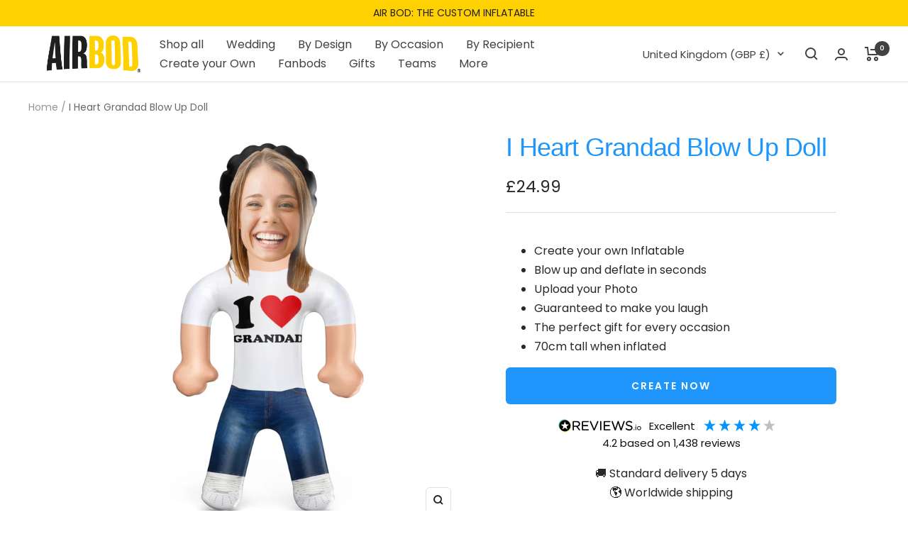

--- FILE ---
content_type: text/html; charset=utf-8
request_url: https://www.airbod.com/products/i-heart-grandad
body_size: 56631
content:
<!doctype html><html class="no-js" lang="en" dir="ltr">
  <head>

<meta name="p:domain_verify" content="66caf4e932253322867a2737afc5e7f8"/>
    
<!-- Google tag (gtag.js) -->
<script async src="https://www.googletagmanager.com/gtag/js?id=G-GJWNYWVP27"></script>
<script>
  window.dataLayer = window.dataLayer || [];
  function gtag(){dataLayer.push(arguments);}
  gtag('js', new Date());

  gtag('config', 'G-GJWNYWVP27');
</script>

    
<!-- Google Tag Manager -->
<script>(function(w,d,s,l,i){w[l]=w[l]||[];w[l].push({'gtm.start':
new Date().getTime(),event:'gtm.js'});var f=d.getElementsByTagName(s)[0],
j=d.createElement(s),dl=l!='dataLayer'?'&l='+l:'';j.async=true;j.src=
'https://www.googletagmanager.com/gtm.js?id='+i+dl;f.parentNode.insertBefore(j,f);
})(window,document,'script','dataLayer','GTM-KSRCMFG');</script>
<!-- End Google Tag Manager -->


    

    

<!-- TrustBox script --> <script type="lazyload2" data-src="//widget.trustpilot.com/bootstrap/v5/tp.widget.bootstrap.min.js"></script> <!-- End TrustBox script -->
    
    <meta charset="utf-8">
    <meta name="viewport" content="width=device-width, initial-scale=1.0, height=device-height, minimum-scale=1.0, maximum-scale=1.0">
    <meta name="theme-color" content="#ffffff">

    <title>I Heart Grandad Inflatable Doll - Custom Blow Up Doll</title><meta name="description" content="Create your very own I Heart Grandad Custom Inflatable. Upload a photo of you, a friend or a loved one and turn them into a unique blow up doll."><link rel="canonical" href="https://www.airbod.com/products/i-heart-grandad"><link rel="shortcut icon" href="//www.airbod.com/cdn/shop/files/iconairbod_96x96.png?v=1681730224" type="image/png"><link rel="preconnect" href="https://cdn.shopify.com">
    <link rel="dns-prefetch" href="https://productreviews.shopifycdn.com">
    <link rel="dns-prefetch" href="https://www.google-analytics.com"><link rel="preconnect" href="https://fonts.shopifycdn.com" crossorigin><link rel="preload" as="style" href="//www.airbod.com/cdn/shop/t/7/assets/theme.css?v=82745719840464052711698222645">
    <link rel="preload" as="script" href="//www.airbod.com/cdn/shop/t/7/assets/vendor.js?v=31715688253868339281698144322">
    <link rel="preload" as="script" href="//www.airbod.com/cdn/shop/t/7/assets/theme.js?v=82810348738220766981698144322"><link rel="preload" as="fetch" href="/products/i-heart-grandad.js" crossorigin>
      <link rel="preload" as="image" imagesizes="(max-width: 999px) calc(100vw - 48px), 640px" imagesrcset="//www.airbod.com/cdn/shop/files/Air-Bod-1_38_846b3dbe-f811-40a0-9e87-a5275d2a8ce6_400x.jpg?v=1743687774 400w, //www.airbod.com/cdn/shop/files/Air-Bod-1_38_846b3dbe-f811-40a0-9e87-a5275d2a8ce6_500x.jpg?v=1743687774 500w, //www.airbod.com/cdn/shop/files/Air-Bod-1_38_846b3dbe-f811-40a0-9e87-a5275d2a8ce6_600x.jpg?v=1743687774 600w, //www.airbod.com/cdn/shop/files/Air-Bod-1_38_846b3dbe-f811-40a0-9e87-a5275d2a8ce6_700x.jpg?v=1743687774 700w, //www.airbod.com/cdn/shop/files/Air-Bod-1_38_846b3dbe-f811-40a0-9e87-a5275d2a8ce6_800x.jpg?v=1743687774 800w, //www.airbod.com/cdn/shop/files/Air-Bod-1_38_846b3dbe-f811-40a0-9e87-a5275d2a8ce6_900x.jpg?v=1743687774 900w, //www.airbod.com/cdn/shop/files/Air-Bod-1_38_846b3dbe-f811-40a0-9e87-a5275d2a8ce6_1000x.jpg?v=1743687774 1000w, //www.airbod.com/cdn/shop/files/Air-Bod-1_38_846b3dbe-f811-40a0-9e87-a5275d2a8ce6_1100x.jpg?v=1743687774 1100w, //www.airbod.com/cdn/shop/files/Air-Bod-1_38_846b3dbe-f811-40a0-9e87-a5275d2a8ce6_1200x.jpg?v=1743687774 1200w, //www.airbod.com/cdn/shop/files/Air-Bod-1_38_846b3dbe-f811-40a0-9e87-a5275d2a8ce6_1300x.jpg?v=1743687774 1300w, //www.airbod.com/cdn/shop/files/Air-Bod-1_38_846b3dbe-f811-40a0-9e87-a5275d2a8ce6_1400x.jpg?v=1743687774 1400w, //www.airbod.com/cdn/shop/files/Air-Bod-1_38_846b3dbe-f811-40a0-9e87-a5275d2a8ce6_1500x.jpg?v=1743687774 1500w, //www.airbod.com/cdn/shop/files/Air-Bod-1_38_846b3dbe-f811-40a0-9e87-a5275d2a8ce6_1600x.jpg?v=1743687774 1600w, //www.airbod.com/cdn/shop/files/Air-Bod-1_38_846b3dbe-f811-40a0-9e87-a5275d2a8ce6_1668x.jpg?v=1743687774 1668w
"><link rel="preload" as="script" href="//www.airbod.com/cdn/shop/t/7/assets/flickity.js?v=176646718982628074891698144322"><meta property="og:type" content="product">
  <meta property="og:title" content="I Heart Grandad Blow Up Doll">
  <meta property="product:price:amount" content="24.99">
  <meta property="product:price:currency" content="GBP"><meta property="og:image" content="http://www.airbod.com/cdn/shop/files/Air-Bod-1_38_846b3dbe-f811-40a0-9e87-a5275d2a8ce6.jpg?v=1743687774">
  <meta property="og:image:secure_url" content="https://www.airbod.com/cdn/shop/files/Air-Bod-1_38_846b3dbe-f811-40a0-9e87-a5275d2a8ce6.jpg?v=1743687774">
  <meta property="og:image:width" content="1668">
  <meta property="og:image:height" content="1668"><meta property="og:description" content="Create your very own I Heart Grandad Custom Inflatable. Upload a photo of you, a friend or a loved one and turn them into a unique blow up doll."><meta property="og:url" content="https://www.airbod.com/products/i-heart-grandad">
<meta property="og:site_name" content="Air Bod"><meta name="twitter:card" content="summary"><meta name="twitter:title" content="I Heart Grandad Blow Up Doll">
  <meta name="twitter:description" content="





I Heart Grandad Inflatable Doll 
Create your very own I Heart Grandad Inflatable. Upload a photo of you, a friend or a loved one and turn them into a unique blow-up doll you can cuddle, throw and toss about

Upload a photo &amp;amp; we&#39;ll take care of the rest
Blow up &amp;amp; deflate in seconds
Perfect Gift for all occasions
Guaranteed to make you laugh
Size: 70cm tall x 25cm wide (approx)




"><meta name="twitter:image" content="https://www.airbod.com/cdn/shop/files/Air-Bod-1_38_846b3dbe-f811-40a0-9e87-a5275d2a8ce6_1200x1200_crop_center.jpg?v=1743687774">
  <meta name="twitter:image:alt" content="">
    
  <script type="application/ld+json">
  {
    "@context": "https://schema.org",
    "@type": "Product",
    "productID": 8016451109121,
    "offers": [{
          "@type": "Offer",
          "name": "Default Title",
          "availability":"https://schema.org/InStock",
          "price": 24.99,
          "priceCurrency": "GBP",
          "priceValidUntil": "2026-01-30","sku": "BOD-883",
          "url": "/products/i-heart-grandad?variant=43923288031489"
        }
],"brand": {
      "@type": "Brand",
      "name": "Air Bod"
    },
    "name": "I Heart Grandad Blow Up Doll",
    "description": "\n\n\n\n\n\nI Heart Grandad Inflatable Doll \nCreate your very own I Heart Grandad Inflatable. Upload a photo of you, a friend or a loved one and turn them into a unique blow-up doll you can cuddle, throw and toss about\n\nUpload a photo \u0026amp; we'll take care of the rest\nBlow up \u0026amp; deflate in seconds\nPerfect Gift for all occasions\nGuaranteed to make you laugh\nSize: 70cm tall x 25cm wide (approx)\n\n\n\n\n",
    "category": "Air Bod",
    "url": "/products/i-heart-grandad",
    "sku": "BOD-883",
    "image": {
      "@type": "ImageObject",
      "url": "https://www.airbod.com/cdn/shop/files/Air-Bod-1_38_846b3dbe-f811-40a0-9e87-a5275d2a8ce6.jpg?v=1743687774&width=1024",
      "image": "https://www.airbod.com/cdn/shop/files/Air-Bod-1_38_846b3dbe-f811-40a0-9e87-a5275d2a8ce6.jpg?v=1743687774&width=1024",
      "name": "",
      "width": "1024",
      "height": "1024"
    }
  }
  </script>



  <script type="application/ld+json">
  {
    "@context": "https://schema.org",
    "@type": "BreadcrumbList",
  "itemListElement": [{
      "@type": "ListItem",
      "position": 1,
      "name": "Home",
      "item": "https://www.airbod.com"
    },{
          "@type": "ListItem",
          "position": 2,
          "name": "I Heart Grandad Blow Up Doll",
          "item": "https://www.airbod.com/products/i-heart-grandad"
        }]
  }
  </script>


    <link rel="preload" href="//www.airbod.com/cdn/fonts/poppins/poppins_n4.0ba78fa5af9b0e1a374041b3ceaadf0a43b41362.woff2" as="font" type="font/woff2" crossorigin><style>
  /* Typography (heading) */@font-face {
      font-family: "FatFrank";
      font-style: normal;
      font-weight: 400;
      font-display: swap;
      src: url(//www.airbod.com/cdn/shop/t/7/assets/FatFrank-Regular.woff2?v=98969665219566496511698147521) format(woff2);
    }/* Typography (body) */
  @font-face {
  font-family: Poppins;
  font-weight: 400;
  font-style: normal;
  font-display: swap;
  src: url("//www.airbod.com/cdn/fonts/poppins/poppins_n4.0ba78fa5af9b0e1a374041b3ceaadf0a43b41362.woff2") format("woff2"),
       url("//www.airbod.com/cdn/fonts/poppins/poppins_n4.214741a72ff2596839fc9760ee7a770386cf16ca.woff") format("woff");
}

@font-face {
  font-family: Poppins;
  font-weight: 400;
  font-style: italic;
  font-display: swap;
  src: url("//www.airbod.com/cdn/fonts/poppins/poppins_i4.846ad1e22474f856bd6b81ba4585a60799a9f5d2.woff2") format("woff2"),
       url("//www.airbod.com/cdn/fonts/poppins/poppins_i4.56b43284e8b52fc64c1fd271f289a39e8477e9ec.woff") format("woff");
}

@font-face {
  font-family: Poppins;
  font-weight: 600;
  font-style: normal;
  font-display: swap;
  src: url("//www.airbod.com/cdn/fonts/poppins/poppins_n6.aa29d4918bc243723d56b59572e18228ed0786f6.woff2") format("woff2"),
       url("//www.airbod.com/cdn/fonts/poppins/poppins_n6.5f815d845fe073750885d5b7e619ee00e8111208.woff") format("woff");
}

@font-face {
  font-family: Poppins;
  font-weight: 600;
  font-style: italic;
  font-display: swap;
  src: url("//www.airbod.com/cdn/fonts/poppins/poppins_i6.bb8044d6203f492888d626dafda3c2999253e8e9.woff2") format("woff2"),
       url("//www.airbod.com/cdn/fonts/poppins/poppins_i6.e233dec1a61b1e7dead9f920159eda42280a02c3.woff") format("woff");
}

:root {--heading-color: 66, 66, 66;
    --text-color: 40, 40, 40;
    --background: 255, 255, 255;
    --secondary-background: 245, 245, 245;
    --border-color: 223, 223, 223;
    --border-color-darker: 169, 169, 169;
    --success-color: 46, 158, 123;
    --success-background: 213, 236, 229;
    --error-color: 222, 42, 42;
    --error-background: 253, 240, 240;
    --primary-button-background: 30, 150, 252;
    --primary-button-text-color: 255, 255, 255;
    --secondary-button-background: 255, 209, 0;
    --secondary-button-text-color: 40, 40, 40;
    --product-star-rating: 246, 164, 41;
    --product-on-sale-accent: 222, 42, 42;
    --product-sold-out-accent: 111, 113, 155;
    --product-custom-label-background: 30, 150, 252;
    --product-custom-label-text-color: 255, 255, 255;
    --product-custom-label-2-background: 255, 209, 0;
    --product-custom-label-2-text-color: 0, 0, 0;
    --product-low-stock-text-color: 222, 42, 42;
    --product-in-stock-text-color: 46, 158, 123;
    --loading-bar-background: 40, 40, 40;
    --product-title-color: #1E96FC;

    /* We duplicate some "base" colors as root colors, which is useful to use on drawer elements or popover without. Those should not be overridden to avoid issues */
    --root-heading-color: 66, 66, 66;
    --root-text-color: 40, 40, 40;
    --root-background: 255, 255, 255;
    --root-border-color: 223, 223, 223;
    --root-primary-button-background: 30, 150, 252;
    --root-primary-button-text-color: 255, 255, 255;

    --base-font-size: 16px;--heading-font-family: FatFrank, sans-serif;
      --heading-font-weight: 400;
      --heading-font-style: normal;--heading-text-transform: normal;
    --text-font-family: Poppins, sans-serif;
    --text-font-weight: 400;
    --text-font-style: normal;
    --text-font-bold-weight: 600;

    /* Typography (font size) */
    --heading-xxsmall-font-size: 11px;
    --heading-xsmall-font-size: 11px;
    --heading-small-font-size: 12px;
    --heading-large-font-size: 36px;
    --heading-h1-font-size: 36px;
    --heading-h2-font-size: 30px;
    --heading-h3-font-size: 26px;
    --heading-h4-font-size: 24px;
    --heading-h5-font-size: 20px;
    --heading-h6-font-size: 16px;

    /* Control the look and feel of the theme by changing radius of various elements */
    --button-border-radius: 6px;
    --block-border-radius: 0px;
    --block-border-radius-reduced: 0px;
    --color-swatch-border-radius: 0px;

    /* Button size */
    --button-height: 48px;
    --button-small-height: 40px;

    /* Form related */
    --form-input-field-height: 48px;
    --form-input-gap: 16px;
    --form-submit-margin: 24px;

    /* Product listing related variables */
    --product-list-block-spacing: 32px;

    /* Video related */
    --play-button-background: 255, 255, 255;
    --play-button-arrow: 40, 40, 40;

    /* RTL support */
    --transform-logical-flip: 1;
    --transform-origin-start: left;
    --transform-origin-end: right;

    /* Other */
    --zoom-cursor-svg-url: url(//www.airbod.com/cdn/shop/t/7/assets/zoom-cursor.svg?v=80511025597995649441698153132);
    --arrow-right-svg-url: url(//www.airbod.com/cdn/shop/t/7/assets/arrow-right.svg?v=40046868119262634591698144322);
    --arrow-left-svg-url: url(//www.airbod.com/cdn/shop/t/7/assets/arrow-left.svg?v=158856395986752206651698144322);

    /* Some useful variables that we can reuse in our CSS. Some explanation are needed for some of them:
       - container-max-width-minus-gutters: represents the container max width without the edge gutters
       - container-outer-width: considering the screen width, represent all the space outside the container
       - container-outer-margin: same as container-outer-width but get set to 0 inside a container
       - container-inner-width: the effective space inside the container (minus gutters)
       - grid-column-width: represents the width of a single column of the grid
       - vertical-breather: this is a variable that defines the global "spacing" between sections, and inside the section
                            to create some "breath" and minimum spacing
     */
    --container-max-width: 1600px;
    --container-gutter: 24px;
    --container-max-width-minus-gutters: calc(var(--container-max-width) - (var(--container-gutter)) * 2);
    --container-outer-width: max(calc((100vw - var(--container-max-width-minus-gutters)) / 2), var(--container-gutter));
    --container-outer-margin: var(--container-outer-width);
    --container-inner-width: calc(100vw - var(--container-outer-width) * 2);

    --grid-column-count: 10;
    --grid-gap: 24px;
    --grid-column-width: calc((100vw - var(--container-outer-width) * 2 - var(--grid-gap) * (var(--grid-column-count) - 1)) / var(--grid-column-count));

    --vertical-breather: 48px;
    --vertical-breather-tight: 48px;

    /* Shopify related variables */
    --payment-terms-background-color: #ffffff;
  }

  @media screen and (min-width: 741px) {
    :root {
      --container-gutter: 40px;
      --grid-column-count: 20;
      --vertical-breather: 64px;
      --vertical-breather-tight: 64px;

      /* Typography (font size) */
      --heading-xsmall-font-size: 12px;
      --heading-small-font-size: 13px;
      --heading-large-font-size: 52px;
      --heading-h1-font-size: 48px;
      --heading-h2-font-size: 38px;
      --heading-h3-font-size: 32px;
      --heading-h4-font-size: 24px;
      --heading-h5-font-size: 20px;
      --heading-h6-font-size: 18px;

      /* Form related */
      --form-input-field-height: 52px;
      --form-submit-margin: 32px;

      /* Button size */
      --button-height: 52px;
      --button-small-height: 44px;
    }
  }

  @media screen and (min-width: 1200px) {
    :root {
      --vertical-breather: 80px;
      --vertical-breather-tight: 64px;
      --product-list-block-spacing: 48px;

      /* Typography */
      --heading-large-font-size: 64px;
      --heading-h1-font-size: 56px;
      --heading-h2-font-size: 48px;
      --heading-h3-font-size: 36px;
      --heading-h4-font-size: 30px;
      --heading-h5-font-size: 24px;
      --heading-h6-font-size: 18px;
    }
  }

  @media screen and (min-width: 1600px) {
    :root {
      --vertical-breather: 90px;
      --vertical-breather-tight: 64px;
    }
  }
</style>
    <script>
  // This allows to expose several variables to the global scope, to be used in scripts
  window.themeVariables = {
    settings: {
      direction: "ltr",
      pageType: "product",
      cartCount: 0,
      moneyFormat: "£{{amount}}",
      moneyWithCurrencyFormat: "£{{amount}} GBP",
      showVendor: false,
      discountMode: "saving",
      currencyCodeEnabled: false,
      searchMode: "product,page",
      searchUnavailableProducts: "last",
      cartType: "drawer",
      cartCurrency: "GBP",
      mobileZoomFactor: 2.5
    },

    routes: {
      host: "www.airbod.com",
      rootUrl: "\/",
      rootUrlWithoutSlash: '',
      cartUrl: "\/cart",
      cartAddUrl: "\/cart\/add",
      cartChangeUrl: "\/cart\/change",
      searchUrl: "\/search",
      predictiveSearchUrl: "\/search\/suggest",
      productRecommendationsUrl: "\/recommendations\/products"
    },

    strings: {
      accessibilityDelete: "Delete",
      accessibilityClose: "Close",
      collectionSoldOut: "Sold out",
      collectionDiscount: "Save @savings@",
      productSalePrice: "Sale price",
      productRegularPrice: "Regular price",
      productFormUnavailable: "Unavailable",
      productFormSoldOut: "Sold out",
      productFormPreOrder: "Pre-order",
      productFormAddToCart: "Add to cart",
      searchNoResults: "No results could be found.",
      searchNewSearch: "New search",
      searchProducts: "Products",
      searchArticles: "Journal",
      searchPages: "Pages",
      searchCollections: "Collections",
      cartViewCart: "View cart",
      cartItemAdded: "Item added to your cart!",
      cartItemAddedShort: "Added to your cart!",
      cartAddOrderNote: "Add order\/gift note",
      cartEditOrderNote: "Edit order\/gift note",
      shippingEstimatorNoResults: "Sorry, we do not ship to your address.",
      shippingEstimatorOneResult: "There is one shipping rate for your address:",
      shippingEstimatorMultipleResults: "There are several shipping rates for your address:",
      shippingEstimatorError: "One or more error occurred while retrieving shipping rates:"
    },

    libs: {
      flickity: "\/\/www.airbod.com\/cdn\/shop\/t\/7\/assets\/flickity.js?v=176646718982628074891698144322",
      photoswipe: "\/\/www.airbod.com\/cdn\/shop\/t\/7\/assets\/photoswipe.js?v=132268647426145925301698144322",
      qrCode: "\/\/www.airbod.com\/cdn\/shopifycloud\/storefront\/assets\/themes_support\/vendor\/qrcode-3f2b403b.js"
    },

    breakpoints: {
      phone: 'screen and (max-width: 740px)',
      tablet: 'screen and (min-width: 741px) and (max-width: 999px)',
      tabletAndUp: 'screen and (min-width: 741px)',
      pocket: 'screen and (max-width: 999px)',
      lap: 'screen and (min-width: 1000px) and (max-width: 1199px)',
      lapAndUp: 'screen and (min-width: 1000px)',
      desktop: 'screen and (min-width: 1200px)',
      wide: 'screen and (min-width: 1400px)'
    }
  };

  window.addEventListener('pageshow', async () => {
    const cartContent = await (await fetch(`${window.themeVariables.routes.cartUrl}.js`, {cache: 'reload'})).json();
    document.documentElement.dispatchEvent(new CustomEvent('cart:refresh', {detail: {cart: cartContent}}));
  });

  if ('noModule' in HTMLScriptElement.prototype) {
    // Old browsers (like IE) that does not support module will be considered as if not executing JS at all
    document.documentElement.className = document.documentElement.className.replace('no-js', 'js');

    requestAnimationFrame(() => {
      const viewportHeight = (window.visualViewport ? window.visualViewport.height : document.documentElement.clientHeight);
      document.documentElement.style.setProperty('--window-height',viewportHeight + 'px');
    });
  }// We save the product ID in local storage to be eventually used for recently viewed section
    try {
      const items = JSON.parse(localStorage.getItem('theme:recently-viewed-products') || '[]');

      // We check if the current product already exists, and if it does not, we add it at the start
      if (!items.includes(8016451109121)) {
        items.unshift(8016451109121);
      }

      localStorage.setItem('theme:recently-viewed-products', JSON.stringify(items.slice(0, 20)));
    } catch (e) {
      // Safari in private mode does not allow setting item, we silently fail
    }</script>

    <link rel="stylesheet" href="//www.airbod.com/cdn/shop/t/7/assets/theme.css?v=82745719840464052711698222645">

    <script src="//www.airbod.com/cdn/shop/t/7/assets/vendor.js?v=31715688253868339281698144322" defer></script>
    <script src="//www.airbod.com/cdn/shop/t/7/assets/theme.js?v=82810348738220766981698144322" defer></script>
    <script src="//www.airbod.com/cdn/shop/t/7/assets/custom.js?v=150554141230739909291698221706" defer></script>

    <script>window.performance && window.performance.mark && window.performance.mark('shopify.content_for_header.start');</script><meta name="facebook-domain-verification" content="9oobxajxwvi375yv2xhvjvr8s8wz9z">
<meta name="google-site-verification" content="gC2oICW94Ny02jIQ73qeWG95j_IJS7AEAg-dyFGEh-o">
<meta id="shopify-digital-wallet" name="shopify-digital-wallet" content="/63292113153/digital_wallets/dialog">
<meta name="shopify-checkout-api-token" content="afead6cc6d3262e0abce59f8688076dc">
<meta id="in-context-paypal-metadata" data-shop-id="63292113153" data-venmo-supported="false" data-environment="production" data-locale="en_US" data-paypal-v4="true" data-currency="GBP">
<link rel="alternate" hreflang="x-default" href="https://www.airbod.com/products/i-heart-grandad">
<link rel="alternate" hreflang="en" href="https://www.airbod.com/products/i-heart-grandad">
<link rel="alternate" hreflang="en-DE" href="https://www.airbod.com/en-de/products/i-heart-grandad">
<link rel="alternate" type="application/json+oembed" href="https://www.airbod.com/products/i-heart-grandad.oembed">
<script async="async" src="/checkouts/internal/preloads.js?locale=en-GB"></script>
<link rel="preconnect" href="https://shop.app" crossorigin="anonymous">
<script async="async" src="https://shop.app/checkouts/internal/preloads.js?locale=en-GB&shop_id=63292113153" crossorigin="anonymous"></script>
<script id="apple-pay-shop-capabilities" type="application/json">{"shopId":63292113153,"countryCode":"GB","currencyCode":"GBP","merchantCapabilities":["supports3DS"],"merchantId":"gid:\/\/shopify\/Shop\/63292113153","merchantName":"Air Bod","requiredBillingContactFields":["postalAddress","email","phone"],"requiredShippingContactFields":["postalAddress","email","phone"],"shippingType":"shipping","supportedNetworks":["visa","maestro","masterCard","amex","discover","elo"],"total":{"type":"pending","label":"Air Bod","amount":"1.00"},"shopifyPaymentsEnabled":true,"supportsSubscriptions":true}</script>
<script id="shopify-features" type="application/json">{"accessToken":"afead6cc6d3262e0abce59f8688076dc","betas":["rich-media-storefront-analytics"],"domain":"www.airbod.com","predictiveSearch":true,"shopId":63292113153,"locale":"en"}</script>
<script>var Shopify = Shopify || {};
Shopify.shop = "airbod.myshopify.com";
Shopify.locale = "en";
Shopify.currency = {"active":"GBP","rate":"1.0"};
Shopify.country = "GB";
Shopify.theme = {"name":"Air Bod Live","id":137363718401,"schema_name":"Focal","schema_version":"8.11.1","theme_store_id":714,"role":"main"};
Shopify.theme.handle = "null";
Shopify.theme.style = {"id":null,"handle":null};
Shopify.cdnHost = "www.airbod.com/cdn";
Shopify.routes = Shopify.routes || {};
Shopify.routes.root = "/";</script>
<script type="module">!function(o){(o.Shopify=o.Shopify||{}).modules=!0}(window);</script>
<script>!function(o){function n(){var o=[];function n(){o.push(Array.prototype.slice.apply(arguments))}return n.q=o,n}var t=o.Shopify=o.Shopify||{};t.loadFeatures=n(),t.autoloadFeatures=n()}(window);</script>
<script>
  window.ShopifyPay = window.ShopifyPay || {};
  window.ShopifyPay.apiHost = "shop.app\/pay";
  window.ShopifyPay.redirectState = null;
</script>
<script id="shop-js-analytics" type="application/json">{"pageType":"product"}</script>
<script defer="defer" async type="module" src="//www.airbod.com/cdn/shopifycloud/shop-js/modules/v2/client.init-shop-cart-sync_BApSsMSl.en.esm.js"></script>
<script defer="defer" async type="module" src="//www.airbod.com/cdn/shopifycloud/shop-js/modules/v2/chunk.common_CBoos6YZ.esm.js"></script>
<script type="module">
  await import("//www.airbod.com/cdn/shopifycloud/shop-js/modules/v2/client.init-shop-cart-sync_BApSsMSl.en.esm.js");
await import("//www.airbod.com/cdn/shopifycloud/shop-js/modules/v2/chunk.common_CBoos6YZ.esm.js");

  window.Shopify.SignInWithShop?.initShopCartSync?.({"fedCMEnabled":true,"windoidEnabled":true});

</script>
<script>
  window.Shopify = window.Shopify || {};
  if (!window.Shopify.featureAssets) window.Shopify.featureAssets = {};
  window.Shopify.featureAssets['shop-js'] = {"shop-cart-sync":["modules/v2/client.shop-cart-sync_DJczDl9f.en.esm.js","modules/v2/chunk.common_CBoos6YZ.esm.js"],"init-fed-cm":["modules/v2/client.init-fed-cm_BzwGC0Wi.en.esm.js","modules/v2/chunk.common_CBoos6YZ.esm.js"],"init-windoid":["modules/v2/client.init-windoid_BS26ThXS.en.esm.js","modules/v2/chunk.common_CBoos6YZ.esm.js"],"init-shop-email-lookup-coordinator":["modules/v2/client.init-shop-email-lookup-coordinator_DFwWcvrS.en.esm.js","modules/v2/chunk.common_CBoos6YZ.esm.js"],"shop-cash-offers":["modules/v2/client.shop-cash-offers_DthCPNIO.en.esm.js","modules/v2/chunk.common_CBoos6YZ.esm.js","modules/v2/chunk.modal_Bu1hFZFC.esm.js"],"shop-button":["modules/v2/client.shop-button_D_JX508o.en.esm.js","modules/v2/chunk.common_CBoos6YZ.esm.js"],"shop-toast-manager":["modules/v2/client.shop-toast-manager_tEhgP2F9.en.esm.js","modules/v2/chunk.common_CBoos6YZ.esm.js"],"avatar":["modules/v2/client.avatar_BTnouDA3.en.esm.js"],"pay-button":["modules/v2/client.pay-button_BuNmcIr_.en.esm.js","modules/v2/chunk.common_CBoos6YZ.esm.js"],"init-shop-cart-sync":["modules/v2/client.init-shop-cart-sync_BApSsMSl.en.esm.js","modules/v2/chunk.common_CBoos6YZ.esm.js"],"shop-login-button":["modules/v2/client.shop-login-button_DwLgFT0K.en.esm.js","modules/v2/chunk.common_CBoos6YZ.esm.js","modules/v2/chunk.modal_Bu1hFZFC.esm.js"],"init-customer-accounts-sign-up":["modules/v2/client.init-customer-accounts-sign-up_TlVCiykN.en.esm.js","modules/v2/client.shop-login-button_DwLgFT0K.en.esm.js","modules/v2/chunk.common_CBoos6YZ.esm.js","modules/v2/chunk.modal_Bu1hFZFC.esm.js"],"init-shop-for-new-customer-accounts":["modules/v2/client.init-shop-for-new-customer-accounts_DrjXSI53.en.esm.js","modules/v2/client.shop-login-button_DwLgFT0K.en.esm.js","modules/v2/chunk.common_CBoos6YZ.esm.js","modules/v2/chunk.modal_Bu1hFZFC.esm.js"],"init-customer-accounts":["modules/v2/client.init-customer-accounts_C0Oh2ljF.en.esm.js","modules/v2/client.shop-login-button_DwLgFT0K.en.esm.js","modules/v2/chunk.common_CBoos6YZ.esm.js","modules/v2/chunk.modal_Bu1hFZFC.esm.js"],"shop-follow-button":["modules/v2/client.shop-follow-button_C5D3XtBb.en.esm.js","modules/v2/chunk.common_CBoos6YZ.esm.js","modules/v2/chunk.modal_Bu1hFZFC.esm.js"],"checkout-modal":["modules/v2/client.checkout-modal_8TC_1FUY.en.esm.js","modules/v2/chunk.common_CBoos6YZ.esm.js","modules/v2/chunk.modal_Bu1hFZFC.esm.js"],"lead-capture":["modules/v2/client.lead-capture_D-pmUjp9.en.esm.js","modules/v2/chunk.common_CBoos6YZ.esm.js","modules/v2/chunk.modal_Bu1hFZFC.esm.js"],"shop-login":["modules/v2/client.shop-login_BmtnoEUo.en.esm.js","modules/v2/chunk.common_CBoos6YZ.esm.js","modules/v2/chunk.modal_Bu1hFZFC.esm.js"],"payment-terms":["modules/v2/client.payment-terms_BHOWV7U_.en.esm.js","modules/v2/chunk.common_CBoos6YZ.esm.js","modules/v2/chunk.modal_Bu1hFZFC.esm.js"]};
</script>
<script>(function() {
  var isLoaded = false;
  function asyncLoad() {
    if (isLoaded) return;
    isLoaded = true;
    var urls = ["https:\/\/storage.nfcube.com\/instafeed-2f76155453ac63c6cd6dd53d4a2b7621.js?shop=airbod.myshopify.com","https:\/\/cdn.nfcube.com\/tiktok-a1a4fafe7e5059b4e2d5e6738262fef6.js?shop=airbod.myshopify.com","https:\/\/omnisnippet1.com\/platforms\/shopify.js?source=scriptTag\u0026v=2025-05-14T14\u0026shop=airbod.myshopify.com","https:\/\/ecommplugins-scripts.trustpilot.com\/v2.1\/js\/header.min.js?settings=eyJrZXkiOiI0elVhWExyQTFEb1AwOUxjIn0=\u0026shop=airbod.myshopify.com","https:\/\/ecommplugins-scripts.trustpilot.com\/v2.1\/js\/success.min.js?settings=eyJrZXkiOiI0elVhWExyQTFEb1AwOUxjIiwidCI6WyJvcmRlcnMvZnVsZmlsbGVkIl0sInYiOiIifQ==\u0026shop=airbod.myshopify.com","https:\/\/ecommplugins-trustboxsettings.trustpilot.com\/airbod.myshopify.com.js?settings=1764258268547\u0026shop=airbod.myshopify.com"];
    for (var i = 0; i < urls.length; i++) {
      var s = document.createElement('script');
      s.type = 'text/javascript';
      s.async = true;
      s.src = urls[i];
      var x = document.getElementsByTagName('script')[0];
      x.parentNode.insertBefore(s, x);
    }
  };
  if(window.attachEvent) {
    window.attachEvent('onload', asyncLoad);
  } else {
    window.addEventListener('load', asyncLoad, false);
  }
})();</script>
<script id="__st">var __st={"a":63292113153,"offset":0,"reqid":"13b07b8e-0fe7-4c7b-94eb-f921484a6934-1768931941","pageurl":"www.airbod.com\/products\/i-heart-grandad","u":"91954c22399f","p":"product","rtyp":"product","rid":8016451109121};</script>
<script>window.ShopifyPaypalV4VisibilityTracking = true;</script>
<script id="captcha-bootstrap">!function(){'use strict';const t='contact',e='account',n='new_comment',o=[[t,t],['blogs',n],['comments',n],[t,'customer']],c=[[e,'customer_login'],[e,'guest_login'],[e,'recover_customer_password'],[e,'create_customer']],r=t=>t.map((([t,e])=>`form[action*='/${t}']:not([data-nocaptcha='true']) input[name='form_type'][value='${e}']`)).join(','),a=t=>()=>t?[...document.querySelectorAll(t)].map((t=>t.form)):[];function s(){const t=[...o],e=r(t);return a(e)}const i='password',u='form_key',d=['recaptcha-v3-token','g-recaptcha-response','h-captcha-response',i],f=()=>{try{return window.sessionStorage}catch{return}},m='__shopify_v',_=t=>t.elements[u];function p(t,e,n=!1){try{const o=window.sessionStorage,c=JSON.parse(o.getItem(e)),{data:r}=function(t){const{data:e,action:n}=t;return t[m]||n?{data:e,action:n}:{data:t,action:n}}(c);for(const[e,n]of Object.entries(r))t.elements[e]&&(t.elements[e].value=n);n&&o.removeItem(e)}catch(o){console.error('form repopulation failed',{error:o})}}const l='form_type',E='cptcha';function T(t){t.dataset[E]=!0}const w=window,h=w.document,L='Shopify',v='ce_forms',y='captcha';let A=!1;((t,e)=>{const n=(g='f06e6c50-85a8-45c8-87d0-21a2b65856fe',I='https://cdn.shopify.com/shopifycloud/storefront-forms-hcaptcha/ce_storefront_forms_captcha_hcaptcha.v1.5.2.iife.js',D={infoText:'Protected by hCaptcha',privacyText:'Privacy',termsText:'Terms'},(t,e,n)=>{const o=w[L][v],c=o.bindForm;if(c)return c(t,g,e,D).then(n);var r;o.q.push([[t,g,e,D],n]),r=I,A||(h.body.append(Object.assign(h.createElement('script'),{id:'captcha-provider',async:!0,src:r})),A=!0)});var g,I,D;w[L]=w[L]||{},w[L][v]=w[L][v]||{},w[L][v].q=[],w[L][y]=w[L][y]||{},w[L][y].protect=function(t,e){n(t,void 0,e),T(t)},Object.freeze(w[L][y]),function(t,e,n,w,h,L){const[v,y,A,g]=function(t,e,n){const i=e?o:[],u=t?c:[],d=[...i,...u],f=r(d),m=r(i),_=r(d.filter((([t,e])=>n.includes(e))));return[a(f),a(m),a(_),s()]}(w,h,L),I=t=>{const e=t.target;return e instanceof HTMLFormElement?e:e&&e.form},D=t=>v().includes(t);t.addEventListener('submit',(t=>{const e=I(t);if(!e)return;const n=D(e)&&!e.dataset.hcaptchaBound&&!e.dataset.recaptchaBound,o=_(e),c=g().includes(e)&&(!o||!o.value);(n||c)&&t.preventDefault(),c&&!n&&(function(t){try{if(!f())return;!function(t){const e=f();if(!e)return;const n=_(t);if(!n)return;const o=n.value;o&&e.removeItem(o)}(t);const e=Array.from(Array(32),(()=>Math.random().toString(36)[2])).join('');!function(t,e){_(t)||t.append(Object.assign(document.createElement('input'),{type:'hidden',name:u})),t.elements[u].value=e}(t,e),function(t,e){const n=f();if(!n)return;const o=[...t.querySelectorAll(`input[type='${i}']`)].map((({name:t})=>t)),c=[...d,...o],r={};for(const[a,s]of new FormData(t).entries())c.includes(a)||(r[a]=s);n.setItem(e,JSON.stringify({[m]:1,action:t.action,data:r}))}(t,e)}catch(e){console.error('failed to persist form',e)}}(e),e.submit())}));const S=(t,e)=>{t&&!t.dataset[E]&&(n(t,e.some((e=>e===t))),T(t))};for(const o of['focusin','change'])t.addEventListener(o,(t=>{const e=I(t);D(e)&&S(e,y())}));const B=e.get('form_key'),M=e.get(l),P=B&&M;t.addEventListener('DOMContentLoaded',(()=>{const t=y();if(P)for(const e of t)e.elements[l].value===M&&p(e,B);[...new Set([...A(),...v().filter((t=>'true'===t.dataset.shopifyCaptcha))])].forEach((e=>S(e,t)))}))}(h,new URLSearchParams(w.location.search),n,t,e,['guest_login'])})(!0,!0)}();</script>
<script integrity="sha256-4kQ18oKyAcykRKYeNunJcIwy7WH5gtpwJnB7kiuLZ1E=" data-source-attribution="shopify.loadfeatures" defer="defer" src="//www.airbod.com/cdn/shopifycloud/storefront/assets/storefront/load_feature-a0a9edcb.js" crossorigin="anonymous"></script>
<script crossorigin="anonymous" defer="defer" src="//www.airbod.com/cdn/shopifycloud/storefront/assets/shopify_pay/storefront-65b4c6d7.js?v=20250812"></script>
<script data-source-attribution="shopify.dynamic_checkout.dynamic.init">var Shopify=Shopify||{};Shopify.PaymentButton=Shopify.PaymentButton||{isStorefrontPortableWallets:!0,init:function(){window.Shopify.PaymentButton.init=function(){};var t=document.createElement("script");t.src="https://www.airbod.com/cdn/shopifycloud/portable-wallets/latest/portable-wallets.en.js",t.type="module",document.head.appendChild(t)}};
</script>
<script data-source-attribution="shopify.dynamic_checkout.buyer_consent">
  function portableWalletsHideBuyerConsent(e){var t=document.getElementById("shopify-buyer-consent"),n=document.getElementById("shopify-subscription-policy-button");t&&n&&(t.classList.add("hidden"),t.setAttribute("aria-hidden","true"),n.removeEventListener("click",e))}function portableWalletsShowBuyerConsent(e){var t=document.getElementById("shopify-buyer-consent"),n=document.getElementById("shopify-subscription-policy-button");t&&n&&(t.classList.remove("hidden"),t.removeAttribute("aria-hidden"),n.addEventListener("click",e))}window.Shopify?.PaymentButton&&(window.Shopify.PaymentButton.hideBuyerConsent=portableWalletsHideBuyerConsent,window.Shopify.PaymentButton.showBuyerConsent=portableWalletsShowBuyerConsent);
</script>
<script data-source-attribution="shopify.dynamic_checkout.cart.bootstrap">document.addEventListener("DOMContentLoaded",(function(){function t(){return document.querySelector("shopify-accelerated-checkout-cart, shopify-accelerated-checkout")}if(t())Shopify.PaymentButton.init();else{new MutationObserver((function(e,n){t()&&(Shopify.PaymentButton.init(),n.disconnect())})).observe(document.body,{childList:!0,subtree:!0})}}));
</script>
<link id="shopify-accelerated-checkout-styles" rel="stylesheet" media="screen" href="https://www.airbod.com/cdn/shopifycloud/portable-wallets/latest/accelerated-checkout-backwards-compat.css" crossorigin="anonymous">
<style id="shopify-accelerated-checkout-cart">
        #shopify-buyer-consent {
  margin-top: 1em;
  display: inline-block;
  width: 100%;
}

#shopify-buyer-consent.hidden {
  display: none;
}

#shopify-subscription-policy-button {
  background: none;
  border: none;
  padding: 0;
  text-decoration: underline;
  font-size: inherit;
  cursor: pointer;
}

#shopify-subscription-policy-button::before {
  box-shadow: none;
}

      </style>

<script>window.performance && window.performance.mark && window.performance.mark('shopify.content_for_header.end');</script>
  <!-- BEGIN app block: shopify://apps/gorgias-live-chat-helpdesk/blocks/gorgias/a66db725-7b96-4e3f-916e-6c8e6f87aaaa -->
<script defer data-gorgias-loader-chat src="https://config.gorgias.chat/bundle-loader/shopify/airbod.myshopify.com"></script>


<script defer data-gorgias-loader-convert  src="https://content.9gtb.com/loader.js"></script>


<script defer data-gorgias-loader-mailto-replace  src="https://config.gorgias.help/api/contact-forms/replace-mailto-script.js?shopName=airbod"></script>


<!-- END app block --><!-- BEGIN app block: shopify://apps/beans-id-verification/blocks/discount-redeem/5c736972-c385-431c-8cbb-05726b7a1739 -->




<!-- END app block --><script src="https://cdn.shopify.com/extensions/019b7cd0-6587-73c3-9937-bcc2249fa2c4/lb-upsell-227/assets/lb-selleasy.js" type="text/javascript" defer="defer"></script>
<script src="https://cdn.shopify.com/extensions/019a10f6-a8a0-797e-a7ac-5e79f24cd7e1/student-beans-verification-111/assets/sb_banner.min.js" type="text/javascript" defer="defer"></script>
<script src="https://cdn.shopify.com/extensions/019a10f6-a8a0-797e-a7ac-5e79f24cd7e1/student-beans-verification-111/assets/sb_fab.min.js" type="text/javascript" defer="defer"></script>
<link href="https://monorail-edge.shopifysvc.com" rel="dns-prefetch">
<script>(function(){if ("sendBeacon" in navigator && "performance" in window) {try {var session_token_from_headers = performance.getEntriesByType('navigation')[0].serverTiming.find(x => x.name == '_s').description;} catch {var session_token_from_headers = undefined;}var session_cookie_matches = document.cookie.match(/_shopify_s=([^;]*)/);var session_token_from_cookie = session_cookie_matches && session_cookie_matches.length === 2 ? session_cookie_matches[1] : "";var session_token = session_token_from_headers || session_token_from_cookie || "";function handle_abandonment_event(e) {var entries = performance.getEntries().filter(function(entry) {return /monorail-edge.shopifysvc.com/.test(entry.name);});if (!window.abandonment_tracked && entries.length === 0) {window.abandonment_tracked = true;var currentMs = Date.now();var navigation_start = performance.timing.navigationStart;var payload = {shop_id: 63292113153,url: window.location.href,navigation_start,duration: currentMs - navigation_start,session_token,page_type: "product"};window.navigator.sendBeacon("https://monorail-edge.shopifysvc.com/v1/produce", JSON.stringify({schema_id: "online_store_buyer_site_abandonment/1.1",payload: payload,metadata: {event_created_at_ms: currentMs,event_sent_at_ms: currentMs}}));}}window.addEventListener('pagehide', handle_abandonment_event);}}());</script>
<script id="web-pixels-manager-setup">(function e(e,d,r,n,o){if(void 0===o&&(o={}),!Boolean(null===(a=null===(i=window.Shopify)||void 0===i?void 0:i.analytics)||void 0===a?void 0:a.replayQueue)){var i,a;window.Shopify=window.Shopify||{};var t=window.Shopify;t.analytics=t.analytics||{};var s=t.analytics;s.replayQueue=[],s.publish=function(e,d,r){return s.replayQueue.push([e,d,r]),!0};try{self.performance.mark("wpm:start")}catch(e){}var l=function(){var e={modern:/Edge?\/(1{2}[4-9]|1[2-9]\d|[2-9]\d{2}|\d{4,})\.\d+(\.\d+|)|Firefox\/(1{2}[4-9]|1[2-9]\d|[2-9]\d{2}|\d{4,})\.\d+(\.\d+|)|Chrom(ium|e)\/(9{2}|\d{3,})\.\d+(\.\d+|)|(Maci|X1{2}).+ Version\/(15\.\d+|(1[6-9]|[2-9]\d|\d{3,})\.\d+)([,.]\d+|)( \(\w+\)|)( Mobile\/\w+|) Safari\/|Chrome.+OPR\/(9{2}|\d{3,})\.\d+\.\d+|(CPU[ +]OS|iPhone[ +]OS|CPU[ +]iPhone|CPU IPhone OS|CPU iPad OS)[ +]+(15[._]\d+|(1[6-9]|[2-9]\d|\d{3,})[._]\d+)([._]\d+|)|Android:?[ /-](13[3-9]|1[4-9]\d|[2-9]\d{2}|\d{4,})(\.\d+|)(\.\d+|)|Android.+Firefox\/(13[5-9]|1[4-9]\d|[2-9]\d{2}|\d{4,})\.\d+(\.\d+|)|Android.+Chrom(ium|e)\/(13[3-9]|1[4-9]\d|[2-9]\d{2}|\d{4,})\.\d+(\.\d+|)|SamsungBrowser\/([2-9]\d|\d{3,})\.\d+/,legacy:/Edge?\/(1[6-9]|[2-9]\d|\d{3,})\.\d+(\.\d+|)|Firefox\/(5[4-9]|[6-9]\d|\d{3,})\.\d+(\.\d+|)|Chrom(ium|e)\/(5[1-9]|[6-9]\d|\d{3,})\.\d+(\.\d+|)([\d.]+$|.*Safari\/(?![\d.]+ Edge\/[\d.]+$))|(Maci|X1{2}).+ Version\/(10\.\d+|(1[1-9]|[2-9]\d|\d{3,})\.\d+)([,.]\d+|)( \(\w+\)|)( Mobile\/\w+|) Safari\/|Chrome.+OPR\/(3[89]|[4-9]\d|\d{3,})\.\d+\.\d+|(CPU[ +]OS|iPhone[ +]OS|CPU[ +]iPhone|CPU IPhone OS|CPU iPad OS)[ +]+(10[._]\d+|(1[1-9]|[2-9]\d|\d{3,})[._]\d+)([._]\d+|)|Android:?[ /-](13[3-9]|1[4-9]\d|[2-9]\d{2}|\d{4,})(\.\d+|)(\.\d+|)|Mobile Safari.+OPR\/([89]\d|\d{3,})\.\d+\.\d+|Android.+Firefox\/(13[5-9]|1[4-9]\d|[2-9]\d{2}|\d{4,})\.\d+(\.\d+|)|Android.+Chrom(ium|e)\/(13[3-9]|1[4-9]\d|[2-9]\d{2}|\d{4,})\.\d+(\.\d+|)|Android.+(UC? ?Browser|UCWEB|U3)[ /]?(15\.([5-9]|\d{2,})|(1[6-9]|[2-9]\d|\d{3,})\.\d+)\.\d+|SamsungBrowser\/(5\.\d+|([6-9]|\d{2,})\.\d+)|Android.+MQ{2}Browser\/(14(\.(9|\d{2,})|)|(1[5-9]|[2-9]\d|\d{3,})(\.\d+|))(\.\d+|)|K[Aa][Ii]OS\/(3\.\d+|([4-9]|\d{2,})\.\d+)(\.\d+|)/},d=e.modern,r=e.legacy,n=navigator.userAgent;return n.match(d)?"modern":n.match(r)?"legacy":"unknown"}(),u="modern"===l?"modern":"legacy",c=(null!=n?n:{modern:"",legacy:""})[u],f=function(e){return[e.baseUrl,"/wpm","/b",e.hashVersion,"modern"===e.buildTarget?"m":"l",".js"].join("")}({baseUrl:d,hashVersion:r,buildTarget:u}),m=function(e){var d=e.version,r=e.bundleTarget,n=e.surface,o=e.pageUrl,i=e.monorailEndpoint;return{emit:function(e){var a=e.status,t=e.errorMsg,s=(new Date).getTime(),l=JSON.stringify({metadata:{event_sent_at_ms:s},events:[{schema_id:"web_pixels_manager_load/3.1",payload:{version:d,bundle_target:r,page_url:o,status:a,surface:n,error_msg:t},metadata:{event_created_at_ms:s}}]});if(!i)return console&&console.warn&&console.warn("[Web Pixels Manager] No Monorail endpoint provided, skipping logging."),!1;try{return self.navigator.sendBeacon.bind(self.navigator)(i,l)}catch(e){}var u=new XMLHttpRequest;try{return u.open("POST",i,!0),u.setRequestHeader("Content-Type","text/plain"),u.send(l),!0}catch(e){return console&&console.warn&&console.warn("[Web Pixels Manager] Got an unhandled error while logging to Monorail."),!1}}}}({version:r,bundleTarget:l,surface:e.surface,pageUrl:self.location.href,monorailEndpoint:e.monorailEndpoint});try{o.browserTarget=l,function(e){var d=e.src,r=e.async,n=void 0===r||r,o=e.onload,i=e.onerror,a=e.sri,t=e.scriptDataAttributes,s=void 0===t?{}:t,l=document.createElement("script"),u=document.querySelector("head"),c=document.querySelector("body");if(l.async=n,l.src=d,a&&(l.integrity=a,l.crossOrigin="anonymous"),s)for(var f in s)if(Object.prototype.hasOwnProperty.call(s,f))try{l.dataset[f]=s[f]}catch(e){}if(o&&l.addEventListener("load",o),i&&l.addEventListener("error",i),u)u.appendChild(l);else{if(!c)throw new Error("Did not find a head or body element to append the script");c.appendChild(l)}}({src:f,async:!0,onload:function(){if(!function(){var e,d;return Boolean(null===(d=null===(e=window.Shopify)||void 0===e?void 0:e.analytics)||void 0===d?void 0:d.initialized)}()){var d=window.webPixelsManager.init(e)||void 0;if(d){var r=window.Shopify.analytics;r.replayQueue.forEach((function(e){var r=e[0],n=e[1],o=e[2];d.publishCustomEvent(r,n,o)})),r.replayQueue=[],r.publish=d.publishCustomEvent,r.visitor=d.visitor,r.initialized=!0}}},onerror:function(){return m.emit({status:"failed",errorMsg:"".concat(f," has failed to load")})},sri:function(e){var d=/^sha384-[A-Za-z0-9+/=]+$/;return"string"==typeof e&&d.test(e)}(c)?c:"",scriptDataAttributes:o}),m.emit({status:"loading"})}catch(e){m.emit({status:"failed",errorMsg:(null==e?void 0:e.message)||"Unknown error"})}}})({shopId: 63292113153,storefrontBaseUrl: "https://www.airbod.com",extensionsBaseUrl: "https://extensions.shopifycdn.com/cdn/shopifycloud/web-pixels-manager",monorailEndpoint: "https://monorail-edge.shopifysvc.com/unstable/produce_batch",surface: "storefront-renderer",enabledBetaFlags: ["2dca8a86"],webPixelsConfigList: [{"id":"2348220794","configuration":"{\"accountID\":\"205044\"}","eventPayloadVersion":"v1","runtimeContext":"STRICT","scriptVersion":"e9702cc0fbdd9453d46c7ca8e2f5a5f4","type":"APP","apiClientId":956606,"privacyPurposes":[],"dataSharingAdjustments":{"protectedCustomerApprovalScopes":[]}},{"id":"455999745","configuration":"{\"accountID\":\"selleasy-metrics-track\"}","eventPayloadVersion":"v1","runtimeContext":"STRICT","scriptVersion":"5aac1f99a8ca74af74cea751ede503d2","type":"APP","apiClientId":5519923,"privacyPurposes":[],"dataSharingAdjustments":{"protectedCustomerApprovalScopes":["read_customer_email","read_customer_name","read_customer_personal_data"]}},{"id":"311656705","configuration":"{\"apiURL\":\"https:\/\/api.omnisend.com\",\"appURL\":\"https:\/\/app.omnisend.com\",\"brandID\":\"636e2e75d91737f89af11e42\",\"trackingURL\":\"https:\/\/wt.omnisendlink.com\"}","eventPayloadVersion":"v1","runtimeContext":"STRICT","scriptVersion":"aa9feb15e63a302383aa48b053211bbb","type":"APP","apiClientId":186001,"privacyPurposes":["ANALYTICS","MARKETING","SALE_OF_DATA"],"dataSharingAdjustments":{"protectedCustomerApprovalScopes":["read_customer_address","read_customer_email","read_customer_name","read_customer_personal_data","read_customer_phone"]}},{"id":"149979393","configuration":"{\"pixel_id\":\"753120032643945\",\"pixel_type\":\"facebook_pixel\",\"metaapp_system_user_token\":\"-\"}","eventPayloadVersion":"v1","runtimeContext":"OPEN","scriptVersion":"ca16bc87fe92b6042fbaa3acc2fbdaa6","type":"APP","apiClientId":2329312,"privacyPurposes":["ANALYTICS","MARKETING","SALE_OF_DATA"],"dataSharingAdjustments":{"protectedCustomerApprovalScopes":["read_customer_address","read_customer_email","read_customer_name","read_customer_personal_data","read_customer_phone"]}},{"id":"99582209","configuration":"{\"myshopifyDomain\":\"airbod.myshopify.com\"}","eventPayloadVersion":"v1","runtimeContext":"STRICT","scriptVersion":"23b97d18e2aa74363140dc29c9284e87","type":"APP","apiClientId":2775569,"privacyPurposes":["ANALYTICS","MARKETING","SALE_OF_DATA"],"dataSharingAdjustments":{"protectedCustomerApprovalScopes":["read_customer_address","read_customer_email","read_customer_name","read_customer_phone","read_customer_personal_data"]}},{"id":"81592577","configuration":"{\"tagID\":\"2612442784832\"}","eventPayloadVersion":"v1","runtimeContext":"STRICT","scriptVersion":"18031546ee651571ed29edbe71a3550b","type":"APP","apiClientId":3009811,"privacyPurposes":["ANALYTICS","MARKETING","SALE_OF_DATA"],"dataSharingAdjustments":{"protectedCustomerApprovalScopes":["read_customer_address","read_customer_email","read_customer_name","read_customer_personal_data","read_customer_phone"]}},{"id":"shopify-app-pixel","configuration":"{}","eventPayloadVersion":"v1","runtimeContext":"STRICT","scriptVersion":"0450","apiClientId":"shopify-pixel","type":"APP","privacyPurposes":["ANALYTICS","MARKETING"]},{"id":"shopify-custom-pixel","eventPayloadVersion":"v1","runtimeContext":"LAX","scriptVersion":"0450","apiClientId":"shopify-pixel","type":"CUSTOM","privacyPurposes":["ANALYTICS","MARKETING"]}],isMerchantRequest: false,initData: {"shop":{"name":"Air Bod","paymentSettings":{"currencyCode":"GBP"},"myshopifyDomain":"airbod.myshopify.com","countryCode":"GB","storefrontUrl":"https:\/\/www.airbod.com"},"customer":null,"cart":null,"checkout":null,"productVariants":[{"price":{"amount":24.99,"currencyCode":"GBP"},"product":{"title":"I Heart Grandad Blow Up Doll","vendor":"Air Bod","id":"8016451109121","untranslatedTitle":"I Heart Grandad Blow Up Doll","url":"\/products\/i-heart-grandad","type":"Air Bod"},"id":"43923288031489","image":{"src":"\/\/www.airbod.com\/cdn\/shop\/files\/Air-Bod-1_38_846b3dbe-f811-40a0-9e87-a5275d2a8ce6.jpg?v=1743687774"},"sku":"BOD-883","title":"Default Title","untranslatedTitle":"Default Title"}],"purchasingCompany":null},},"https://www.airbod.com/cdn","fcfee988w5aeb613cpc8e4bc33m6693e112",{"modern":"","legacy":""},{"shopId":"63292113153","storefrontBaseUrl":"https:\/\/www.airbod.com","extensionBaseUrl":"https:\/\/extensions.shopifycdn.com\/cdn\/shopifycloud\/web-pixels-manager","surface":"storefront-renderer","enabledBetaFlags":"[\"2dca8a86\"]","isMerchantRequest":"false","hashVersion":"fcfee988w5aeb613cpc8e4bc33m6693e112","publish":"custom","events":"[[\"page_viewed\",{}],[\"product_viewed\",{\"productVariant\":{\"price\":{\"amount\":24.99,\"currencyCode\":\"GBP\"},\"product\":{\"title\":\"I Heart Grandad Blow Up Doll\",\"vendor\":\"Air Bod\",\"id\":\"8016451109121\",\"untranslatedTitle\":\"I Heart Grandad Blow Up Doll\",\"url\":\"\/products\/i-heart-grandad\",\"type\":\"Air Bod\"},\"id\":\"43923288031489\",\"image\":{\"src\":\"\/\/www.airbod.com\/cdn\/shop\/files\/Air-Bod-1_38_846b3dbe-f811-40a0-9e87-a5275d2a8ce6.jpg?v=1743687774\"},\"sku\":\"BOD-883\",\"title\":\"Default Title\",\"untranslatedTitle\":\"Default Title\"}}]]"});</script><script>
  window.ShopifyAnalytics = window.ShopifyAnalytics || {};
  window.ShopifyAnalytics.meta = window.ShopifyAnalytics.meta || {};
  window.ShopifyAnalytics.meta.currency = 'GBP';
  var meta = {"product":{"id":8016451109121,"gid":"gid:\/\/shopify\/Product\/8016451109121","vendor":"Air Bod","type":"Air Bod","handle":"i-heart-grandad","variants":[{"id":43923288031489,"price":2499,"name":"I Heart Grandad Blow Up Doll","public_title":null,"sku":"BOD-883"}],"remote":false},"page":{"pageType":"product","resourceType":"product","resourceId":8016451109121,"requestId":"13b07b8e-0fe7-4c7b-94eb-f921484a6934-1768931941"}};
  for (var attr in meta) {
    window.ShopifyAnalytics.meta[attr] = meta[attr];
  }
</script>
<script class="analytics">
  (function () {
    var customDocumentWrite = function(content) {
      var jquery = null;

      if (window.jQuery) {
        jquery = window.jQuery;
      } else if (window.Checkout && window.Checkout.$) {
        jquery = window.Checkout.$;
      }

      if (jquery) {
        jquery('body').append(content);
      }
    };

    var hasLoggedConversion = function(token) {
      if (token) {
        return document.cookie.indexOf('loggedConversion=' + token) !== -1;
      }
      return false;
    }

    var setCookieIfConversion = function(token) {
      if (token) {
        var twoMonthsFromNow = new Date(Date.now());
        twoMonthsFromNow.setMonth(twoMonthsFromNow.getMonth() + 2);

        document.cookie = 'loggedConversion=' + token + '; expires=' + twoMonthsFromNow;
      }
    }

    var trekkie = window.ShopifyAnalytics.lib = window.trekkie = window.trekkie || [];
    if (trekkie.integrations) {
      return;
    }
    trekkie.methods = [
      'identify',
      'page',
      'ready',
      'track',
      'trackForm',
      'trackLink'
    ];
    trekkie.factory = function(method) {
      return function() {
        var args = Array.prototype.slice.call(arguments);
        args.unshift(method);
        trekkie.push(args);
        return trekkie;
      };
    };
    for (var i = 0; i < trekkie.methods.length; i++) {
      var key = trekkie.methods[i];
      trekkie[key] = trekkie.factory(key);
    }
    trekkie.load = function(config) {
      trekkie.config = config || {};
      trekkie.config.initialDocumentCookie = document.cookie;
      var first = document.getElementsByTagName('script')[0];
      var script = document.createElement('script');
      script.type = 'text/javascript';
      script.onerror = function(e) {
        var scriptFallback = document.createElement('script');
        scriptFallback.type = 'text/javascript';
        scriptFallback.onerror = function(error) {
                var Monorail = {
      produce: function produce(monorailDomain, schemaId, payload) {
        var currentMs = new Date().getTime();
        var event = {
          schema_id: schemaId,
          payload: payload,
          metadata: {
            event_created_at_ms: currentMs,
            event_sent_at_ms: currentMs
          }
        };
        return Monorail.sendRequest("https://" + monorailDomain + "/v1/produce", JSON.stringify(event));
      },
      sendRequest: function sendRequest(endpointUrl, payload) {
        // Try the sendBeacon API
        if (window && window.navigator && typeof window.navigator.sendBeacon === 'function' && typeof window.Blob === 'function' && !Monorail.isIos12()) {
          var blobData = new window.Blob([payload], {
            type: 'text/plain'
          });

          if (window.navigator.sendBeacon(endpointUrl, blobData)) {
            return true;
          } // sendBeacon was not successful

        } // XHR beacon

        var xhr = new XMLHttpRequest();

        try {
          xhr.open('POST', endpointUrl);
          xhr.setRequestHeader('Content-Type', 'text/plain');
          xhr.send(payload);
        } catch (e) {
          console.log(e);
        }

        return false;
      },
      isIos12: function isIos12() {
        return window.navigator.userAgent.lastIndexOf('iPhone; CPU iPhone OS 12_') !== -1 || window.navigator.userAgent.lastIndexOf('iPad; CPU OS 12_') !== -1;
      }
    };
    Monorail.produce('monorail-edge.shopifysvc.com',
      'trekkie_storefront_load_errors/1.1',
      {shop_id: 63292113153,
      theme_id: 137363718401,
      app_name: "storefront",
      context_url: window.location.href,
      source_url: "//www.airbod.com/cdn/s/trekkie.storefront.cd680fe47e6c39ca5d5df5f0a32d569bc48c0f27.min.js"});

        };
        scriptFallback.async = true;
        scriptFallback.src = '//www.airbod.com/cdn/s/trekkie.storefront.cd680fe47e6c39ca5d5df5f0a32d569bc48c0f27.min.js';
        first.parentNode.insertBefore(scriptFallback, first);
      };
      script.async = true;
      script.src = '//www.airbod.com/cdn/s/trekkie.storefront.cd680fe47e6c39ca5d5df5f0a32d569bc48c0f27.min.js';
      first.parentNode.insertBefore(script, first);
    };
    trekkie.load(
      {"Trekkie":{"appName":"storefront","development":false,"defaultAttributes":{"shopId":63292113153,"isMerchantRequest":null,"themeId":137363718401,"themeCityHash":"5507810758485806449","contentLanguage":"en","currency":"GBP","eventMetadataId":"7a356815-d67a-4e0f-9a00-616d893a9670"},"isServerSideCookieWritingEnabled":true,"monorailRegion":"shop_domain","enabledBetaFlags":["65f19447"]},"Session Attribution":{},"S2S":{"facebookCapiEnabled":true,"source":"trekkie-storefront-renderer","apiClientId":580111}}
    );

    var loaded = false;
    trekkie.ready(function() {
      if (loaded) return;
      loaded = true;

      window.ShopifyAnalytics.lib = window.trekkie;

      var originalDocumentWrite = document.write;
      document.write = customDocumentWrite;
      try { window.ShopifyAnalytics.merchantGoogleAnalytics.call(this); } catch(error) {};
      document.write = originalDocumentWrite;

      window.ShopifyAnalytics.lib.page(null,{"pageType":"product","resourceType":"product","resourceId":8016451109121,"requestId":"13b07b8e-0fe7-4c7b-94eb-f921484a6934-1768931941","shopifyEmitted":true});

      var match = window.location.pathname.match(/checkouts\/(.+)\/(thank_you|post_purchase)/)
      var token = match? match[1]: undefined;
      if (!hasLoggedConversion(token)) {
        setCookieIfConversion(token);
        window.ShopifyAnalytics.lib.track("Viewed Product",{"currency":"GBP","variantId":43923288031489,"productId":8016451109121,"productGid":"gid:\/\/shopify\/Product\/8016451109121","name":"I Heart Grandad Blow Up Doll","price":"24.99","sku":"BOD-883","brand":"Air Bod","variant":null,"category":"Air Bod","nonInteraction":true,"remote":false},undefined,undefined,{"shopifyEmitted":true});
      window.ShopifyAnalytics.lib.track("monorail:\/\/trekkie_storefront_viewed_product\/1.1",{"currency":"GBP","variantId":43923288031489,"productId":8016451109121,"productGid":"gid:\/\/shopify\/Product\/8016451109121","name":"I Heart Grandad Blow Up Doll","price":"24.99","sku":"BOD-883","brand":"Air Bod","variant":null,"category":"Air Bod","nonInteraction":true,"remote":false,"referer":"https:\/\/www.airbod.com\/products\/i-heart-grandad"});
      }
    });


        var eventsListenerScript = document.createElement('script');
        eventsListenerScript.async = true;
        eventsListenerScript.src = "//www.airbod.com/cdn/shopifycloud/storefront/assets/shop_events_listener-3da45d37.js";
        document.getElementsByTagName('head')[0].appendChild(eventsListenerScript);

})();</script>
  <script>
  if (!window.ga || (window.ga && typeof window.ga !== 'function')) {
    window.ga = function ga() {
      (window.ga.q = window.ga.q || []).push(arguments);
      if (window.Shopify && window.Shopify.analytics && typeof window.Shopify.analytics.publish === 'function') {
        window.Shopify.analytics.publish("ga_stub_called", {}, {sendTo: "google_osp_migration"});
      }
      console.error("Shopify's Google Analytics stub called with:", Array.from(arguments), "\nSee https://help.shopify.com/manual/promoting-marketing/pixels/pixel-migration#google for more information.");
    };
    if (window.Shopify && window.Shopify.analytics && typeof window.Shopify.analytics.publish === 'function') {
      window.Shopify.analytics.publish("ga_stub_initialized", {}, {sendTo: "google_osp_migration"});
    }
  }
</script>
<script
  defer
  src="https://www.airbod.com/cdn/shopifycloud/perf-kit/shopify-perf-kit-3.0.4.min.js"
  data-application="storefront-renderer"
  data-shop-id="63292113153"
  data-render-region="gcp-us-east1"
  data-page-type="product"
  data-theme-instance-id="137363718401"
  data-theme-name="Focal"
  data-theme-version="8.11.1"
  data-monorail-region="shop_domain"
  data-resource-timing-sampling-rate="10"
  data-shs="true"
  data-shs-beacon="true"
  data-shs-export-with-fetch="true"
  data-shs-logs-sample-rate="1"
  data-shs-beacon-endpoint="https://www.airbod.com/api/collect"
></script>
</head><body class="no-focus-outline  features--image-zoom" data-instant-allow-query-string><svg class="visually-hidden">
      <linearGradient id="rating-star-gradient-half">
        <stop offset="50%" stop-color="rgb(var(--product-star-rating))" />
        <stop offset="50%" stop-color="rgb(var(--product-star-rating))" stop-opacity="0.4" />
      </linearGradient>
    </svg>

    <a href="#main" class="visually-hidden skip-to-content">Skip to content</a>
    <loading-bar class="loading-bar"></loading-bar><div id="shopify-section-announcement-bar" class="shopify-section shopify-section--announcement-bar"><style>
  :root {
    --enable-sticky-announcement-bar: 0;
  }

  #shopify-section-announcement-bar {
    --heading-color: 32, 32, 32;
    --text-color: 32, 32, 32;
    --primary-button-background: 32, 32, 32;
    --primary-button-text-color: 255, 255, 255;
    --section-background: 255, 209, 0;
    z-index: 5; /* Make sure it goes over header */position: relative;top: 0;
  }

  @media screen and (min-width: 741px) {
    :root {
      --enable-sticky-announcement-bar: 0;
    }

    #shopify-section-announcement-bar {position: relative;}
  }
</style><section>
    <announcement-bar  class="announcement-bar "><div class="announcement-bar__list"><announcement-bar-item   class="announcement-bar__item" ><div class="announcement-bar__message text--xsmall"><p>AIR BOD: THE CUSTOM INFLATABLE</p></div></announcement-bar-item></div></announcement-bar>
  </section>

  <script>
    document.documentElement.style.setProperty('--announcement-bar-height', document.getElementById('shopify-section-announcement-bar').clientHeight + 'px');
  </script></div><div id="shopify-section-popup" class="shopify-section shopify-section--popup"><style>
    [aria-controls="newsletter-popup"] {
      display: none; /* Allows to hide the toggle icon in the header if the section is disabled */
    }
  </style></div><div id="shopify-section-header" class="shopify-section shopify-section--header"><style>
  :root {
    --enable-sticky-header: 1;
    --enable-transparent-header: 0;
    --loading-bar-background: 66, 66, 66; /* Prevent the loading bar to be invisible */
  }

  #shopify-section-header {--header-background: 255, 255, 255;
    --header-text-color: 66, 66, 66;
    --header-border-color: 227, 227, 227;
    --reduce-header-padding: 1;position: -webkit-sticky;
      position: sticky;top: calc(var(--enable-sticky-announcement-bar) * var(--announcement-bar-height, 0px));
    z-index: 4;
  }#shopify-section-header .header__logo-image {
    max-width: 135px;
  }

  @media screen and (min-width: 741px) {
    #shopify-section-header .header__logo-image {
      max-width: 185px;
    }
  }

  @media screen and (min-width: 1200px) {/* For this navigation we have to move the logo and make sure the navigation takes the whole width */
      .header__logo {
        order: -1;
        flex: 1 1 0;
      }

      .header__inline-navigation {
        flex: 1 1 auto;
        justify-content: center;
        max-width: max-content;
        margin-inline: 48px;
      }}</style>

<store-header sticky  class="header header--bordered " role="banner"><div class="container">
    <div class="header__wrapper">
      <!-- LEFT PART -->
      <nav class="header__inline-navigation" role="navigation"><desktop-navigation>
  <ul class="header__linklist list--unstyled hidden-pocket hidden-lap" role="list"><li class="header__linklist-item " data-item-title="Shop all">
        <a class="header__linklist-link link--animated" href="/collections/inflatable-dolls" >Shop all</a></li><li class="header__linklist-item has-dropdown" data-item-title="Wedding">
        <a class="header__linklist-link link--animated" href="https://www.airbod.com/collections/wedding" aria-controls="desktop-menu-2" aria-expanded="false">Wedding</a><div hidden id="desktop-menu-2" class="mega-menu" >
              <div class="container">
                <div class="mega-menu__inner"><div class="mega-menu__columns-wrapper"><div class="mega-menu__column"><a href="/collections/wedding" class="mega-menu__title heading heading--small">Occasion</a><ul class="linklist list--unstyled" role="list"><li class="linklist__item">
                                  <a href="https://www.airbod.com/collections/engagement" class="link--faded">Engagement</a>
                                </li><li class="linklist__item">
                                  <a href="https://www.airbod.com/collections/bridal-shower" class="link--faded">Bridal Shower</a>
                                </li><li class="linklist__item">
                                  <a href="/collections/hen-party" class="link--faded">Hen Party</a>
                                </li><li class="linklist__item">
                                  <a href="https://www.airbod.com/collections/stag-night-inflatables" class="link--faded">Stag Do</a>
                                </li><li class="linklist__item">
                                  <a href="https://www.airbod.com/collections/bachelor" class="link--faded">Bachelor Party</a>
                                </li><li class="linklist__item">
                                  <a href="https://www.airbod.com/collections/bachelorette" class="link--faded">Bachelorette Party</a>
                                </li><li class="linklist__item">
                                  <a href="https://www.airbod.com/collections/bridesmaid-luncheon" class="link--faded">Bridesmaid Luncheon</a>
                                </li><li class="linklist__item">
                                  <a href="https://www.airbod.com/collections/groomsmen-luncheon" class="link--faded">Groomsmen Luncheon</a>
                                </li><li class="linklist__item">
                                  <a href="https://www.airbod.com/collections/wedding-day" class="link--faded">Wedding Day</a>
                                </li><li class="linklist__item">
                                  <a href="https://www.airbod.com/collections/honeymoon" class="link--faded">Honeymoon</a>
                                </li></ul></div><div class="mega-menu__column"><a href="/collections/wedding" class="mega-menu__title heading heading--small">Recipient</a><ul class="linklist list--unstyled" role="list"><li class="linklist__item">
                                  <a href="https://www.airbod.com/collections/bride" class="link--faded">Bride</a>
                                </li><li class="linklist__item">
                                  <a href="https://www.airbod.com/collections/groom" class="link--faded">Groom</a>
                                </li><li class="linklist__item">
                                  <a href="https://www.airbod.com/collections/maid-of-honour" class="link--faded">Maid of Honour</a>
                                </li><li class="linklist__item">
                                  <a href="https://www.airbod.com/collections/bridesmaids" class="link--faded">Bridesmaid</a>
                                </li><li class="linklist__item">
                                  <a href="https://www.airbod.com/collections/best-man" class="link--faded">Best Man</a>
                                </li><li class="linklist__item">
                                  <a href="https://www.airbod.com/collections/groomsmen" class="link--faded">Groomsmen</a>
                                </li></ul></div></div><div class="mega-menu__images-wrapper "><div class="mega-menu__image-push image-zoom"><div class="mega-menu__image-wrapper">
                    <img class="mega-menu__image" loading="lazy" sizes="240px" height="1500" width="1500" alt="" src="//www.airbod.com/cdn/shop/files/groom5_720x.jpg?v=1710211998" srcset="//www.airbod.com/cdn/shop/files/groom5_240x.jpg?v=1710211998 240w, //www.airbod.com/cdn/shop/files/groom5_480x.jpg?v=1710211998 480w, //www.airbod.com/cdn/shop/files/groom5_720x.jpg?v=1710211998 720w">
                  </div></div><div class="mega-menu__image-push image-zoom"><div class="mega-menu__image-wrapper">
                    <img class="mega-menu__image" loading="lazy" sizes="240px" height="1500" width="1500" alt="" src="//www.airbod.com/cdn/shop/files/bride_75366346-a6ca-4817-ac5b-03ee1803cdf8_720x.jpg?v=1710212215" srcset="//www.airbod.com/cdn/shop/files/bride_75366346-a6ca-4817-ac5b-03ee1803cdf8_240x.jpg?v=1710212215 240w, //www.airbod.com/cdn/shop/files/bride_75366346-a6ca-4817-ac5b-03ee1803cdf8_480x.jpg?v=1710212215 480w, //www.airbod.com/cdn/shop/files/bride_75366346-a6ca-4817-ac5b-03ee1803cdf8_720x.jpg?v=1710212215 720w">
                  </div></div></div></div>
              </div>
            </div></li><li class="header__linklist-item has-dropdown" data-item-title="By Design">
        <a class="header__linklist-link link--animated" href="/collections/inflatable-dolls" aria-controls="desktop-menu-3" aria-expanded="false">By Design</a><ul hidden id="desktop-menu-3" class="nav-dropdown  list--unstyled" role="list"><li class="nav-dropdown__item ">
                <a class="nav-dropdown__link link--faded" href="/collections/best-sellers" >Best Sellers</a></li><li class="nav-dropdown__item ">
                <a class="nav-dropdown__link link--faded" href="/collections/funny-inflatables" >Funny</a></li><li class="nav-dropdown__item ">
                <a class="nav-dropdown__link link--faded" href="/collections/love-inflatables" >Romantic & Love</a></li><li class="nav-dropdown__item has-dropdown">
                <a class="nav-dropdown__link link--faded" href="/collections/sports-inflatables" aria-controls="desktop-menu-3-4" aria-expanded="false">Sports<svg focusable="false" width="7" height="10" class="icon icon--dropdown-arrow-right  icon--direction-aware " viewBox="0 0 7 10">
        <path fill-rule="evenodd" clip-rule="evenodd" d="M3.9394 5L0.469727 1.53033L1.53039 0.469666L6.06072 5L1.53039 9.53032L0.469727 8.46967L3.9394 5Z" fill="currentColor"></path>
      </svg>
</a><ul hidden id="desktop-menu-3-4" class="nav-dropdown list--unstyled" role="list"><li class="nav-dropdown__item">
                        <a class="nav-dropdown__link link--faded" href="/collections/football-inflatables">Football / Soccer</a>
                      </li><li class="nav-dropdown__item">
                        <a class="nav-dropdown__link link--faded" href="/collections/gym">Gym & Fitness</a>
                      </li><li class="nav-dropdown__item">
                        <a class="nav-dropdown__link link--faded" href="/collections/golf">Golf</a>
                      </li><li class="nav-dropdown__item">
                        <a class="nav-dropdown__link link--faded" href="/collections/basketball">Basketball</a>
                      </li><li class="nav-dropdown__item">
                        <a class="nav-dropdown__link link--faded" href="/collections/football">Football / American Football</a>
                      </li><li class="nav-dropdown__item">
                        <a class="nav-dropdown__link link--faded" href="/collections/baseball">Baseball</a>
                      </li><li class="nav-dropdown__item">
                        <a class="nav-dropdown__link link--faded" href="/collections/rugby">Rugby</a>
                      </li><li class="nav-dropdown__item">
                        <a class="nav-dropdown__link link--faded" href="/collections/extreme-sports">Extreme Sports</a>
                      </li><li class="nav-dropdown__item">
                        <a class="nav-dropdown__link link--faded" href="/collections/motor-sports">Motor Sports</a>
                      </li><li class="nav-dropdown__item">
                        <a class="nav-dropdown__link link--faded" href="/collections/boxing">Boxing</a>
                      </li><li class="nav-dropdown__item">
                        <a class="nav-dropdown__link link--faded" href="/collections/tennis">Tennis</a>
                      </li><li class="nav-dropdown__item">
                        <a class="nav-dropdown__link link--faded" href="/collections/wrestling">Wrestling</a>
                      </li><li class="nav-dropdown__item">
                        <a class="nav-dropdown__link link--faded" href="/collections/cycling">Cycling</a>
                      </li><li class="nav-dropdown__item">
                        <a class="nav-dropdown__link link--faded" href="/collections/swimming">Swimming</a>
                      </li><li class="nav-dropdown__item">
                        <a class="nav-dropdown__link link--faded" href="/collections/mma">MMA</a>
                      </li><li class="nav-dropdown__item">
                        <a class="nav-dropdown__link link--faded" href="/collections/volleyball">Volleyball</a>
                      </li><li class="nav-dropdown__item">
                        <a class="nav-dropdown__link link--faded" href="/collections/table-tennis">Table Tennis</a>
                      </li><li class="nav-dropdown__item">
                        <a class="nav-dropdown__link link--faded" href="/collections/running">Running</a>
                      </li><li class="nav-dropdown__item">
                        <a class="nav-dropdown__link link--faded" href="/collections/cheerleading">Cheer</a>
                      </li><li class="nav-dropdown__item">
                        <a class="nav-dropdown__link link--faded" href="/collections/horse-racing">Horse Racing</a>
                      </li><li class="nav-dropdown__item">
                        <a class="nav-dropdown__link link--faded" href="/collections/lacrosse">Lacrosse</a>
                      </li><li class="nav-dropdown__item">
                        <a class="nav-dropdown__link link--faded" href="/collections/darts">Darts</a>
                      </li><li class="nav-dropdown__item">
                        <a class="nav-dropdown__link link--faded" href="/collections/gymnastics">Gymnastics</a>
                      </li><li class="nav-dropdown__item">
                        <a class="nav-dropdown__link link--faded" href="/collections/fishing">Fishing</a>
                      </li><li class="nav-dropdown__item">
                        <a class="nav-dropdown__link link--faded" href="/collections/yoga">Yoga</a>
                      </li><li class="nav-dropdown__item">
                        <a class="nav-dropdown__link link--faded" href="/collections/sports-inflatables">Shop all</a>
                      </li></ul></li><li class="nav-dropdown__item ">
                <a class="nav-dropdown__link link--faded" href="/collections/professions-inflatables" >Professions & Careers</a></li><li class="nav-dropdown__item ">
                <a class="nav-dropdown__link link--faded" href="/collections/message" >Messages & Slogans</a></li><li class="nav-dropdown__item ">
                <a class="nav-dropdown__link link--faded" href="/collections/social-media" >Social Media</a></li><li class="nav-dropdown__item ">
                <a class="nav-dropdown__link link--faded" href="/collections/custom-message" >Add a Message</a></li><li class="nav-dropdown__item ">
                <a class="nav-dropdown__link link--faded" href="/collections/animals" >Animals</a></li><li class="nav-dropdown__item ">
                <a class="nav-dropdown__link link--faded" href="/collections/friends-inflatables" >Friendship</a></li><li class="nav-dropdown__item ">
                <a class="nav-dropdown__link link--faded" href="/collections/pets" >Pets</a></li><li class="nav-dropdown__item ">
                <a class="nav-dropdown__link link--faded" href="/collections/food" >Food</a></li><li class="nav-dropdown__item ">
                <a class="nav-dropdown__link link--faded" href="/collections/gaming" >Gaming</a></li><li class="nav-dropdown__item ">
                <a class="nav-dropdown__link link--faded" href="/collections/outdoors-adventure" >Outdoor & Adventure</a></li><li class="nav-dropdown__item ">
                <a class="nav-dropdown__link link--faded" href="/collections/just-to-say" >Just to say...</a></li><li class="nav-dropdown__item ">
                <a class="nav-dropdown__link link--faded" href="/collections/send-a-smile" >Send a Smile</a></li><li class="nav-dropdown__item ">
                <a class="nav-dropdown__link link--faded" href="/collections/cartoon-inflatables" >Fanbods</a></li><li class="nav-dropdown__item ">
                <a class="nav-dropdown__link link--faded" href="/collections/cheeky" >Cheeky</a></li><li class="nav-dropdown__item ">
                <a class="nav-dropdown__link link--faded" href="/collections/rude-inflatables" >Rude</a></li><li class="nav-dropdown__item ">
                <a class="nav-dropdown__link link--faded" href="/collections/cute" >Cute</a></li><li class="nav-dropdown__item ">
                <a class="nav-dropdown__link link--faded" href="https://www.airbod.com/collections/politics" >Politics</a></li><li class="nav-dropdown__item ">
                <a class="nav-dropdown__link link--faded" href="/collections/inflatable-dolls" >Shop all</a></li></ul></li><li class="header__linklist-item has-dropdown" data-item-title="By Occasion">
        <a class="header__linklist-link link--animated" href="/collections/inflatable-dolls" aria-controls="desktop-menu-4" aria-expanded="false">By Occasion</a><ul hidden id="desktop-menu-4" class="nav-dropdown  list--unstyled" role="list"><li class="nav-dropdown__item ">
                <a class="nav-dropdown__link link--faded" href="/collections/wedding" >Wedding</a></li><li class="nav-dropdown__item ">
                <a class="nav-dropdown__link link--faded" href="/collections/anniversary" >Anniversary</a></li><li class="nav-dropdown__item ">
                <a class="nav-dropdown__link link--faded" href="/collections/birthday" >Birthday</a></li><li class="nav-dropdown__item ">
                <a class="nav-dropdown__link link--faded" href="/collections/engagement" >Engagement</a></li><li class="nav-dropdown__item has-dropdown">
                <a class="nav-dropdown__link link--faded" href="/" aria-controls="desktop-menu-4-5" aria-expanded="false">Seasonal Occasions<svg focusable="false" width="7" height="10" class="icon icon--dropdown-arrow-right  icon--direction-aware " viewBox="0 0 7 10">
        <path fill-rule="evenodd" clip-rule="evenodd" d="M3.9394 5L0.469727 1.53033L1.53039 0.469666L6.06072 5L1.53039 9.53032L0.469727 8.46967L3.9394 5Z" fill="currentColor"></path>
      </svg>
</a><ul hidden id="desktop-menu-4-5" class="nav-dropdown list--unstyled" role="list"><li class="nav-dropdown__item">
                        <a class="nav-dropdown__link link--faded" href="/collections/halloween">Halloween</a>
                      </li><li class="nav-dropdown__item">
                        <a class="nav-dropdown__link link--faded" href="/collections/christmas-inflatables">Christmas</a>
                      </li><li class="nav-dropdown__item">
                        <a class="nav-dropdown__link link--faded" href="/collections/new-year">New Year</a>
                      </li><li class="nav-dropdown__item">
                        <a class="nav-dropdown__link link--faded" href="/collections/valentines-day">Valentines Day</a>
                      </li><li class="nav-dropdown__item">
                        <a class="nav-dropdown__link link--faded" href="/collections/fathers-day">Father's Day</a>
                      </li><li class="nav-dropdown__item">
                        <a class="nav-dropdown__link link--faded" href="/collections/mothers-day">Mother's Day</a>
                      </li><li class="nav-dropdown__item">
                        <a class="nav-dropdown__link link--faded" href="/collections/st-patricks-day">St Patrick's Day</a>
                      </li><li class="nav-dropdown__item">
                        <a class="nav-dropdown__link link--faded" href="/collections/easter">Easter</a>
                      </li><li class="nav-dropdown__item">
                        <a class="nav-dropdown__link link--faded" href="/collections/hanukkah">Hanukkah</a>
                      </li><li class="nav-dropdown__item">
                        <a class="nav-dropdown__link link--faded" href="/collections/eid">Eid</a>
                      </li><li class="nav-dropdown__item">
                        <a class="nav-dropdown__link link--faded" href="/collections/chinese-new-year">Chinese New Year</a>
                      </li><li class="nav-dropdown__item">
                        <a class="nav-dropdown__link link--faded" href="/collections/ramadan">Ramadan</a>
                      </li><li class="nav-dropdown__item">
                        <a class="nav-dropdown__link link--faded" href="/collections/diwali">Diwali</a>
                      </li><li class="nav-dropdown__item">
                        <a class="nav-dropdown__link link--faded" href="/collections/thanksgiving">Thanksgiving</a>
                      </li><li class="nav-dropdown__item">
                        <a class="nav-dropdown__link link--faded" href="/collections/for-grandparents">Grandparents Day</a>
                      </li><li class="nav-dropdown__item">
                        <a class="nav-dropdown__link link--faded" href="/collections/memorial-day">Memorial Day</a>
                      </li><li class="nav-dropdown__item">
                        <a class="nav-dropdown__link link--faded" href="/collections/independence-day">Independence Day</a>
                      </li><li class="nav-dropdown__item">
                        <a class="nav-dropdown__link link--faded" href="/collections/cinco-de-mayo">Cinco De Mayo</a>
                      </li></ul></li><li class="nav-dropdown__item ">
                <a class="nav-dropdown__link link--faded" href="/collections/bachelor" >Bachelor Party</a></li><li class="nav-dropdown__item ">
                <a class="nav-dropdown__link link--faded" href="/collections/bachelorette" >Bachelorette Party</a></li><li class="nav-dropdown__item ">
                <a class="nav-dropdown__link link--faded" href="/collections/stag-night-inflatables" >Stag Do</a></li><li class="nav-dropdown__item ">
                <a class="nav-dropdown__link link--faded" href="/collections/hen-party" >Hen Party</a></li><li class="nav-dropdown__item has-dropdown">
                <a class="nav-dropdown__link link--faded" href="#" aria-controls="desktop-menu-4-10" aria-expanded="false">Congratulations<svg focusable="false" width="7" height="10" class="icon icon--dropdown-arrow-right  icon--direction-aware " viewBox="0 0 7 10">
        <path fill-rule="evenodd" clip-rule="evenodd" d="M3.9394 5L0.469727 1.53033L1.53039 0.469666L6.06072 5L1.53039 9.53032L0.469727 8.46967L3.9394 5Z" fill="currentColor"></path>
      </svg>
</a><ul hidden id="desktop-menu-4-10" class="nav-dropdown list--unstyled" role="list"><li class="nav-dropdown__item">
                        <a class="nav-dropdown__link link--faded" href="/collections/graduation">Graduation</a>
                      </li><li class="nav-dropdown__item">
                        <a class="nav-dropdown__link link--faded" href="/collections/retirement">Retirement</a>
                      </li><li class="nav-dropdown__item">
                        <a class="nav-dropdown__link link--faded" href="/collections/congratulations">Congratulations</a>
                      </li><li class="nav-dropdown__item">
                        <a class="nav-dropdown__link link--faded" href="/collections/new-job">New Job</a>
                      </li><li class="nav-dropdown__item">
                        <a class="nav-dropdown__link link--faded" href="/collections/new-baby">New baby</a>
                      </li><li class="nav-dropdown__item">
                        <a class="nav-dropdown__link link--faded" href="/collections/housewarming">New home</a>
                      </li><li class="nav-dropdown__item">
                        <a class="nav-dropdown__link link--faded" href="/collections/divorce">Divorce</a>
                      </li><li class="nav-dropdown__item">
                        <a class="nav-dropdown__link link--faded" href="/collections/good-luck">Good Luck</a>
                      </li><li class="nav-dropdown__item">
                        <a class="nav-dropdown__link link--faded" href="/collections/bar-mitzvah">Bar/Bat Mitzvah</a>
                      </li><li class="nav-dropdown__item">
                        <a class="nav-dropdown__link link--faded" href="/collections/passed-driving-test">Passed Driving Test</a>
                      </li><li class="nav-dropdown__item">
                        <a class="nav-dropdown__link link--faded" href="/collections/exam">Exam</a>
                      </li></ul></li><li class="nav-dropdown__item has-dropdown">
                <a class="nav-dropdown__link link--faded" href="#" aria-controls="desktop-menu-4-11" aria-expanded="false">Other Occasions<svg focusable="false" width="7" height="10" class="icon icon--dropdown-arrow-right  icon--direction-aware " viewBox="0 0 7 10">
        <path fill-rule="evenodd" clip-rule="evenodd" d="M3.9394 5L0.469727 1.53033L1.53039 0.469666L6.06072 5L1.53039 9.53032L0.469727 8.46967L3.9394 5Z" fill="currentColor"></path>
      </svg>
</a><ul hidden id="desktop-menu-4-11" class="nav-dropdown list--unstyled" role="list"><li class="nav-dropdown__item">
                        <a class="nav-dropdown__link link--faded" href="/collections/farewell">Farewell</a>
                      </li><li class="nav-dropdown__item">
                        <a class="nav-dropdown__link link--faded" href="/collections/thank-you">Thank You</a>
                      </li><li class="nav-dropdown__item">
                        <a class="nav-dropdown__link link--faded" href="/collections/appreciation">Appreciation</a>
                      </li><li class="nav-dropdown__item">
                        <a class="nav-dropdown__link link--faded" href="/collections/sympathy">Sympathy/Loss</a>
                      </li><li class="nav-dropdown__item">
                        <a class="nav-dropdown__link link--faded" href="/collections/christening">Christening</a>
                      </li><li class="nav-dropdown__item">
                        <a class="nav-dropdown__link link--faded" href="/collections/sorry">Sorry</a>
                      </li><li class="nav-dropdown__item">
                        <a class="nav-dropdown__link link--faded" href="/collections/missing-you">Missing you</a>
                      </li><li class="nav-dropdown__item">
                        <a class="nav-dropdown__link link--faded" href="/collections/just-to-say">Just to say...</a>
                      </li><li class="nav-dropdown__item">
                        <a class="nav-dropdown__link link--faded" href="/collections/send-a-smile">Send a smile</a>
                      </li><li class="nav-dropdown__item">
                        <a class="nav-dropdown__link link--faded" href="/collections/just-because-gifts">Just because</a>
                      </li><li class="nav-dropdown__item">
                        <a class="nav-dropdown__link link--faded" href="/collections/friends-inflatables">Friendship</a>
                      </li><li class="nav-dropdown__item">
                        <a class="nav-dropdown__link link--faded" href="/collections/for-teacher">Thanks Teacher</a>
                      </li><li class="nav-dropdown__item">
                        <a class="nav-dropdown__link link--faded" href="/collections/remembrance">Remembrance</a>
                      </li><li class="nav-dropdown__item">
                        <a class="nav-dropdown__link link--faded" href="/collections/secret-santa">Secret Santa</a>
                      </li><li class="nav-dropdown__item">
                        <a class="nav-dropdown__link link--faded" href="/collections/break-up">Break up</a>
                      </li><li class="nav-dropdown__item">
                        <a class="nav-dropdown__link link--faded" href="/collections/get-well">Get Well</a>
                      </li></ul></li><li class="nav-dropdown__item has-dropdown">
                <a class="nav-dropdown__link link--faded" href="#" aria-controls="desktop-menu-4-12" aria-expanded="false">Events<svg focusable="false" width="7" height="10" class="icon icon--dropdown-arrow-right  icon--direction-aware " viewBox="0 0 7 10">
        <path fill-rule="evenodd" clip-rule="evenodd" d="M3.9394 5L0.469727 1.53033L1.53039 0.469666L6.06072 5L1.53039 9.53032L0.469727 8.46967L3.9394 5Z" fill="currentColor"></path>
      </svg>
</a><ul hidden id="desktop-menu-4-12" class="nav-dropdown list--unstyled" role="list"><li class="nav-dropdown__item">
                        <a class="nav-dropdown__link link--faded" href="/collections/party">Parties</a>
                      </li><li class="nav-dropdown__item">
                        <a class="nav-dropdown__link link--faded" href="/collections/festivals">Festivals</a>
                      </li><li class="nav-dropdown__item">
                        <a class="nav-dropdown__link link--faded" href="/collections/concerts">Concerts</a>
                      </li><li class="nav-dropdown__item">
                        <a class="nav-dropdown__link link--faded" href="/collections/sports-events">Sports Events</a>
                      </li><li class="nav-dropdown__item">
                        <a class="nav-dropdown__link link--faded" href="/collections/brand">Business & Trade Shows</a>
                      </li><li class="nav-dropdown__item">
                        <a class="nav-dropdown__link link--faded" href="/collections/bbq">BBQ</a>
                      </li><li class="nav-dropdown__item">
                        <a class="nav-dropdown__link link--faded" href="/collections/outdoors-adventure">Camping & Outdoor Adventure</a>
                      </li><li class="nav-dropdown__item">
                        <a class="nav-dropdown__link link--faded" href="/collections/team-building">Team Building</a>
                      </li></ul></li><li class="nav-dropdown__item has-dropdown">
                <a class="nav-dropdown__link link--faded" href="/collections/party" aria-controls="desktop-menu-4-13" aria-expanded="false">Party<svg focusable="false" width="7" height="10" class="icon icon--dropdown-arrow-right  icon--direction-aware " viewBox="0 0 7 10">
        <path fill-rule="evenodd" clip-rule="evenodd" d="M3.9394 5L0.469727 1.53033L1.53039 0.469666L6.06072 5L1.53039 9.53032L0.469727 8.46967L3.9394 5Z" fill="currentColor"></path>
      </svg>
</a><ul hidden id="desktop-menu-4-13" class="nav-dropdown list--unstyled" role="list"><li class="nav-dropdown__item">
                        <a class="nav-dropdown__link link--faded" href="https://www.airbod.com/collections/party">Party Blow Up Dolls</a>
                      </li><li class="nav-dropdown__item">
                        <a class="nav-dropdown__link link--faded" href="https://www.airbod.com/collections/pool-party">Pool Party</a>
                      </li><li class="nav-dropdown__item">
                        <a class="nav-dropdown__link link--faded" href="https://www.airbod.com/collections/beach-party">Beach Party</a>
                      </li></ul></li><li class="nav-dropdown__item ">
                <a class="nav-dropdown__link link--faded" href="/collections/bridal-shower" >Bridal Shower</a></li><li class="nav-dropdown__item ">
                <a class="nav-dropdown__link link--faded" href="/collections/baby-shower" >Baby Shower</a></li><li class="nav-dropdown__item ">
                <a class="nav-dropdown__link link--faded" href="/collections/inflatable-dolls" >Shop all</a></li></ul></li><li class="header__linklist-item has-dropdown" data-item-title="By Recipient">
        <a class="header__linklist-link link--animated" href="/collections/inflatable-dolls" aria-controls="desktop-menu-5" aria-expanded="false">By Recipient</a><ul hidden id="desktop-menu-5" class="nav-dropdown  list--unstyled" role="list"><li class="nav-dropdown__item ">
                <a class="nav-dropdown__link link--faded" href="/collections/for-him" >For Him</a></li><li class="nav-dropdown__item ">
                <a class="nav-dropdown__link link--faded" href="/collections/for-her" >For Her</a></li><li class="nav-dropdown__item ">
                <a class="nav-dropdown__link link--faded" href="/collections/for-kids" >For Kids</a></li><li class="nav-dropdown__item has-dropdown">
                <a class="nav-dropdown__link link--faded" href="/collections/family" aria-controls="desktop-menu-5-4" aria-expanded="false">Family<svg focusable="false" width="7" height="10" class="icon icon--dropdown-arrow-right  icon--direction-aware " viewBox="0 0 7 10">
        <path fill-rule="evenodd" clip-rule="evenodd" d="M3.9394 5L0.469727 1.53033L1.53039 0.469666L6.06072 5L1.53039 9.53032L0.469727 8.46967L3.9394 5Z" fill="currentColor"></path>
      </svg>
</a><ul hidden id="desktop-menu-5-4" class="nav-dropdown list--unstyled" role="list"><li class="nav-dropdown__item">
                        <a class="nav-dropdown__link link--faded" href="/collections/dad">For Dad</a>
                      </li><li class="nav-dropdown__item">
                        <a class="nav-dropdown__link link--faded" href="/collections/mum">For Mum</a>
                      </li><li class="nav-dropdown__item">
                        <a class="nav-dropdown__link link--faded" href="/collections/mom">For Mom</a>
                      </li><li class="nav-dropdown__item">
                        <a class="nav-dropdown__link link--faded" href="/collections/for-parents">For Parents</a>
                      </li><li class="nav-dropdown__item">
                        <a class="nav-dropdown__link link--faded" href="/collections/for-grandparents">For Grandparents</a>
                      </li><li class="nav-dropdown__item">
                        <a class="nav-dropdown__link link--faded" href="/collections/for-son">For Son</a>
                      </li><li class="nav-dropdown__item">
                        <a class="nav-dropdown__link link--faded" href="/collections/for-daughter">For Daughter</a>
                      </li><li class="nav-dropdown__item">
                        <a class="nav-dropdown__link link--faded" href="/collections/for-auntie">For Auntie</a>
                      </li><li class="nav-dropdown__item">
                        <a class="nav-dropdown__link link--faded" href="/collections/for-uncle">For Uncle</a>
                      </li><li class="nav-dropdown__item">
                        <a class="nav-dropdown__link link--faded" href="/collections/for-cousin">For Cousin</a>
                      </li><li class="nav-dropdown__item">
                        <a class="nav-dropdown__link link--faded" href="/collections/for-niece">For Niece</a>
                      </li><li class="nav-dropdown__item">
                        <a class="nav-dropdown__link link--faded" href="/collections/for-nephew">For Nephew</a>
                      </li><li class="nav-dropdown__item">
                        <a class="nav-dropdown__link link--faded" href="/collections/for-grandad">For Grandad</a>
                      </li><li class="nav-dropdown__item">
                        <a class="nav-dropdown__link link--faded" href="/collections/for-grandma">For Grandma</a>
                      </li><li class="nav-dropdown__item">
                        <a class="nav-dropdown__link link--faded" href="/collections/grandson">For Grandson</a>
                      </li><li class="nav-dropdown__item">
                        <a class="nav-dropdown__link link--faded" href="/collections/granddaughter">For Granddaughter</a>
                      </li><li class="nav-dropdown__item">
                        <a class="nav-dropdown__link link--faded" href="/collections/family">Shop all Family</a>
                      </li></ul></li><li class="nav-dropdown__item ">
                <a class="nav-dropdown__link link--faded" href="/collections/friends-inflatables" >For Friend</a></li><li class="nav-dropdown__item ">
                <a class="nav-dropdown__link link--faded" href="/collections/wife" >For Wife</a></li><li class="nav-dropdown__item ">
                <a class="nav-dropdown__link link--faded" href="/collections/husband" >For Husband</a></li><li class="nav-dropdown__item ">
                <a class="nav-dropdown__link link--faded" href="/collections/girlfriend" >For Girlfriend</a></li><li class="nav-dropdown__item ">
                <a class="nav-dropdown__link link--faded" href="/collections/boyfriend" >For Boyfriend</a></li><li class="nav-dropdown__item ">
                <a class="nav-dropdown__link link--faded" href="/collections/couples" >For Couples</a></li><li class="nav-dropdown__item has-dropdown">
                <a class="nav-dropdown__link link--faded" href="https://www.airbod.com/collections/wedding" aria-controls="desktop-menu-5-11" aria-expanded="false">For Wedding Party<svg focusable="false" width="7" height="10" class="icon icon--dropdown-arrow-right  icon--direction-aware " viewBox="0 0 7 10">
        <path fill-rule="evenodd" clip-rule="evenodd" d="M3.9394 5L0.469727 1.53033L1.53039 0.469666L6.06072 5L1.53039 9.53032L0.469727 8.46967L3.9394 5Z" fill="currentColor"></path>
      </svg>
</a><ul hidden id="desktop-menu-5-11" class="nav-dropdown list--unstyled" role="list"><li class="nav-dropdown__item">
                        <a class="nav-dropdown__link link--faded" href="/collections/bride">For the Bride</a>
                      </li><li class="nav-dropdown__item">
                        <a class="nav-dropdown__link link--faded" href="/collections/groom">For the Groom</a>
                      </li><li class="nav-dropdown__item">
                        <a class="nav-dropdown__link link--faded" href="/collections/newly-weds">For Newly Weds</a>
                      </li><li class="nav-dropdown__item">
                        <a class="nav-dropdown__link link--faded" href="https://www.airbod.com/collections/bridesmaids">For Bridesmaids</a>
                      </li><li class="nav-dropdown__item">
                        <a class="nav-dropdown__link link--faded" href="https://www.airbod.com/collections/groomsmen">For Groomsmen</a>
                      </li></ul></li><li class="nav-dropdown__item ">
                <a class="nav-dropdown__link link--faded" href="/collections/pet-lovers" >For Pet Lovers</a></li><li class="nav-dropdown__item ">
                <a class="nav-dropdown__link link--faded" href="/collections/boss" >For My Boss</a></li><li class="nav-dropdown__item ">
                <a class="nav-dropdown__link link--faded" href="/collections/employees" >For Employees</a></li><li class="nav-dropdown__item ">
                <a class="nav-dropdown__link link--faded" href="/collections/for-coworkers" >For Coworkers</a></li><li class="nav-dropdown__item ">
                <a class="nav-dropdown__link link--faded" href="/collections/for-teacher" >For Teachers</a></li><li class="nav-dropdown__item ">
                <a class="nav-dropdown__link link--faded" href="/collections/brand" >For your Brand or Business</a></li><li class="nav-dropdown__item ">
                <a class="nav-dropdown__link link--faded" href="/collections/inflatable-dolls" >Shop all</a></li></ul></li><li class="header__linklist-item " data-item-title="Create your Own">
        <a class="header__linklist-link link--animated" href="/products/build-your-own" >Create your Own</a></li><li class="header__linklist-item has-dropdown" data-item-title="Fanbods">
        <a class="header__linklist-link link--animated" href="/collections/cartoon-inflatables" aria-controls="desktop-menu-7" aria-expanded="false">Fanbods</a><div hidden id="desktop-menu-7" class="mega-menu" >
              <div class="container">
                <div class="mega-menu__inner"><div class="mega-menu__columns-wrapper"><div class="mega-menu__column"><a href="/collections/cartoon-inflatables" class="mega-menu__title heading heading--small">Shop by Category</a><ul class="linklist list--unstyled" role="list"><li class="linklist__item">
                                  <a href="/collections/music-fanbods" class="link--faded">Music</a>
                                </li><li class="linklist__item">
                                  <a href="/collections/politics-fanbods" class="link--faded">Politics</a>
                                </li><li class="linklist__item">
                                  <a href="/collections/icons" class="link--faded">Icons & Celebrities</a>
                                </li><li class="linklist__item">
                                  <a href="/collections/sports-fanbods" class="link--faded">Sports</a>
                                </li><li class="linklist__item">
                                  <a href="/collections/movie-fanbods" class="link--faded">TV & Movie</a>
                                </li><li class="linklist__item">
                                  <a href="/collections/cartoon-inflatables" class="link--faded">Shop all</a>
                                </li></ul></div></div><div class="mega-menu__images-wrapper mega-menu__images-wrapper--tight"><a href="/collections/music-fanbods" class="mega-menu__image-push image-zoom"><div class="mega-menu__image-wrapper">
                    <img class="mega-menu__image" loading="lazy" sizes="240px" height="560" width="420" alt="" src="//www.airbod.com/cdn/shop/files/matty_420x.jpg?v=1690327792" srcset="//www.airbod.com/cdn/shop/files/matty_240x.jpg?v=1690327792 240w, //www.airbod.com/cdn/shop/files/matty_420x.jpg?v=1690327792 420w">
                  </div></a><a href="/collections/music-fanbods" class="mega-menu__image-push image-zoom"><div class="mega-menu__image-wrapper">
                    <img class="mega-menu__image" loading="lazy" sizes="240px" height="560" width="420" alt="" src="//www.airbod.com/cdn/shop/files/taylor_420x.jpg?v=1690327837" srcset="//www.airbod.com/cdn/shop/files/taylor_240x.jpg?v=1690327837 240w, //www.airbod.com/cdn/shop/files/taylor_420x.jpg?v=1690327837 420w">
                  </div></a><a href="/collections/music-fanbods" class="mega-menu__image-push image-zoom"><div class="mega-menu__image-wrapper">
                    <img class="mega-menu__image" loading="lazy" sizes="240px" height="560" width="420" alt="" src="//www.airbod.com/cdn/shop/files/justin_420x.jpg?v=1690327858" srcset="//www.airbod.com/cdn/shop/files/justin_240x.jpg?v=1690327858 240w, //www.airbod.com/cdn/shop/files/justin_420x.jpg?v=1690327858 420w">
                  </div></a></div></div>
              </div>
            </div></li><li class="header__linklist-item has-dropdown" data-item-title="Gifts">
        <a class="header__linklist-link link--animated" href="#" aria-controls="desktop-menu-8" aria-expanded="false">Gifts</a><ul hidden id="desktop-menu-8" class="nav-dropdown  list--unstyled" role="list"><li class="nav-dropdown__item has-dropdown">
                <a class="nav-dropdown__link link--faded" href="/collections/wedding" aria-controls="desktop-menu-8-1" aria-expanded="false">Wedding<svg focusable="false" width="7" height="10" class="icon icon--dropdown-arrow-right  icon--direction-aware " viewBox="0 0 7 10">
        <path fill-rule="evenodd" clip-rule="evenodd" d="M3.9394 5L0.469727 1.53033L1.53039 0.469666L6.06072 5L1.53039 9.53032L0.469727 8.46967L3.9394 5Z" fill="currentColor"></path>
      </svg>
</a><ul hidden id="desktop-menu-8-1" class="nav-dropdown list--unstyled" role="list"><li class="nav-dropdown__item">
                        <a class="nav-dropdown__link link--faded" href="/collections/bride">Bride Gifts</a>
                      </li><li class="nav-dropdown__item">
                        <a class="nav-dropdown__link link--faded" href="/collections/groom">Groom Gifts</a>
                      </li><li class="nav-dropdown__item">
                        <a class="nav-dropdown__link link--faded" href="/collections/bridal-shower">Bridal Shower</a>
                      </li><li class="nav-dropdown__item">
                        <a class="nav-dropdown__link link--faded" href="/collections/bachelorette">Bachelorette</a>
                      </li><li class="nav-dropdown__item">
                        <a class="nav-dropdown__link link--faded" href="/collections/bachelor">Bachelor</a>
                      </li><li class="nav-dropdown__item">
                        <a class="nav-dropdown__link link--faded" href="/collections/best-man">Best Man</a>
                      </li><li class="nav-dropdown__item">
                        <a class="nav-dropdown__link link--faded" href="/collections/bridesmaid">Bridesmaid</a>
                      </li><li class="nav-dropdown__item">
                        <a class="nav-dropdown__link link--faded" href="/collections/stag-night-inflatables">Stag Do</a>
                      </li><li class="nav-dropdown__item">
                        <a class="nav-dropdown__link link--faded" href="/collections/hen-party">Hen Party</a>
                      </li><li class="nav-dropdown__item">
                        <a class="nav-dropdown__link link--faded" href="/collections/wedding">Shop all Wedding</a>
                      </li></ul></li><li class="nav-dropdown__item has-dropdown">
                <a class="nav-dropdown__link link--faded" href="/collections/birthday" aria-controls="desktop-menu-8-2" aria-expanded="false">Birthday<svg focusable="false" width="7" height="10" class="icon icon--dropdown-arrow-right  icon--direction-aware " viewBox="0 0 7 10">
        <path fill-rule="evenodd" clip-rule="evenodd" d="M3.9394 5L0.469727 1.53033L1.53039 0.469666L6.06072 5L1.53039 9.53032L0.469727 8.46967L3.9394 5Z" fill="currentColor"></path>
      </svg>
</a><ul hidden id="desktop-menu-8-2" class="nav-dropdown list--unstyled" role="list"><li class="nav-dropdown__item">
                        <a class="nav-dropdown__link link--faded" href="https://www.airbod.com/collections/birthday">Birthday Blow Up Dolls</a>
                      </li><li class="nav-dropdown__item">
                        <a class="nav-dropdown__link link--faded" href="https://www.airbod.com/collections/personalised-birthday-cards">Personalised Birthday Cards</a>
                      </li></ul></li><li class="nav-dropdown__item has-dropdown">
                <a class="nav-dropdown__link link--faded" href="/collections/personalised-balloons" aria-controls="desktop-menu-8-3" aria-expanded="false">Balloons<svg focusable="false" width="7" height="10" class="icon icon--dropdown-arrow-right  icon--direction-aware " viewBox="0 0 7 10">
        <path fill-rule="evenodd" clip-rule="evenodd" d="M3.9394 5L0.469727 1.53033L1.53039 0.469666L6.06072 5L1.53039 9.53032L0.469727 8.46967L3.9394 5Z" fill="currentColor"></path>
      </svg>
</a><ul hidden id="desktop-menu-8-3" class="nav-dropdown list--unstyled" role="list"><li class="nav-dropdown__item">
                        <a class="nav-dropdown__link link--faded" href="https://www.airbod.com/collections/personalised-photo-balloons">Personalised Photo Balloons</a>
                      </li><li class="nav-dropdown__item">
                        <a class="nav-dropdown__link link--faded" href="https://www.airbod.com/collections/personalised-birthday-balloons">Personalised Birthday Balloons</a>
                      </li></ul></li><li class="nav-dropdown__item ">
                <a class="nav-dropdown__link link--faded" href="https://www.airbod.com/collections/personalised-birthday-cards" >Birthday Cards</a></li><li class="nav-dropdown__item ">
                <a class="nav-dropdown__link link--faded" href="/collections/anniversary" >Anniversary</a></li><li class="nav-dropdown__item ">
                <a class="nav-dropdown__link link--faded" href="/collections/engagement" >Engagement</a></li><li class="nav-dropdown__item ">
                <a class="nav-dropdown__link link--faded" href="/collections/friends-inflatables" >Friendship</a></li><li class="nav-dropdown__item ">
                <a class="nav-dropdown__link link--faded" href="/collections/send-a-smile" >Send a Smile</a></li><li class="nav-dropdown__item ">
                <a class="nav-dropdown__link link--faded" href="/collections/valentines-day" >Valentines</a></li><li class="nav-dropdown__item ">
                <a class="nav-dropdown__link link--faded" href="/collections/christmas-inflatables" >Christmas</a></li><li class="nav-dropdown__item ">
                <a class="nav-dropdown__link link--faded" href="/collections/gifting" >Gift Boxes</a></li></ul></li><li class="header__linklist-item has-dropdown" data-item-title="Teams">
        <a class="header__linklist-link link--animated" href="#" aria-controls="desktop-menu-9" aria-expanded="false">Teams</a><div hidden id="desktop-menu-9" class="mega-menu" >
              <div class="container">
                <div class="mega-menu__inner"><div class="mega-menu__columns-wrapper"><div class="mega-menu__column"><span class="mega-menu__title heading heading--small">Premier League</span><ul class="linklist list--unstyled" role="list"><li class="linklist__item">
                                  <a href="/collections/tottenham-hotspur" class="link--faded">Tottenham Hotspur</a>
                                </li><li class="linklist__item">
                                  <a href="/collections/manchester-city" class="link--faded">Manchester City</a>
                                </li><li class="linklist__item">
                                  <a href="/collections/west-ham" class="link--faded">West Ham</a>
                                </li><li class="linklist__item">
                                  <a href="/collections/chelsea" class="link--faded">Chelsea</a>
                                </li><li class="linklist__item">
                                  <a href="/collections/afc-bournemouth" class="link--faded">AFC Bournemouth</a>
                                </li></ul></div><div class="mega-menu__column"><span class="mega-menu__title heading heading--small">Championship</span><ul class="linklist list--unstyled" role="list"><li class="linklist__item">
                                  <a href="/collections/norwich-city" class="link--faded">Norwich City</a>
                                </li><li class="linklist__item">
                                  <a href="/products/birmingham-city" class="link--faded">Birmingham City</a>
                                </li></ul></div></div><div class="mega-menu__images-wrapper "><a href="/collections/manchester-city" class="mega-menu__image-push image-zoom"><div class="mega-menu__image-wrapper">
                    <img class="mega-menu__image" loading="lazy" sizes="240px" height="560" width="420" alt="" src="//www.airbod.com/cdn/shop/files/man-city-inflatables_420x.jpg?v=1690322933" srcset="//www.airbod.com/cdn/shop/files/man-city-inflatables_240x.jpg?v=1690322933 240w, //www.airbod.com/cdn/shop/files/man-city-inflatables_420x.jpg?v=1690322933 420w">
                  </div><p class="mega-menu__heading heading heading--small">Manchester City</p><span class="mega-menu__text">Shop Now</span></a><a href="/collections/tottenham-hotspur" class="mega-menu__image-push image-zoom"><div class="mega-menu__image-wrapper">
                    <img class="mega-menu__image" loading="lazy" sizes="240px" height="560" width="420" alt="" src="//www.airbod.com/cdn/shop/files/spurs-inflatables_420x.jpg?v=1690323103" srcset="//www.airbod.com/cdn/shop/files/spurs-inflatables_240x.jpg?v=1690323103 240w, //www.airbod.com/cdn/shop/files/spurs-inflatables_420x.jpg?v=1690323103 420w">
                  </div><p class="mega-menu__heading heading heading--small">Spurs</p><span class="mega-menu__text">Shop Now</span></a></div></div>
              </div>
            </div></li><li class="header__linklist-item has-dropdown" data-item-title="More">
        <a class="header__linklist-link link--animated" href="/pages/about-us" aria-controls="desktop-menu-10" aria-expanded="false">More</a><ul hidden id="desktop-menu-10" class="nav-dropdown nav-dropdown--restrict list--unstyled" role="list"><li class="nav-dropdown__item ">
                <a class="nav-dropdown__link link--faded" href="/pages/about-us" >About us</a></li><li class="nav-dropdown__item ">
                <a class="nav-dropdown__link link--faded" href="/pages/how-it-works" >How it Works</a></li><li class="nav-dropdown__item ">
                <a class="nav-dropdown__link link--faded" href="/products/build-your-own" >Create your Own Outfit</a></li><li class="nav-dropdown__item ">
                <a class="nav-dropdown__link link--faded" href="/pages/custom" >Air Bod x Your Brand</a></li><li class="nav-dropdown__item ">
                <a class="nav-dropdown__link link--faded" href="/products/life-size-airbod" >Lifesize Airbods</a></li><li class="nav-dropdown__item ">
                <a class="nav-dropdown__link link--faded" href="/collections/gifting" >Gifting</a></li><li class="nav-dropdown__item ">
                <a class="nav-dropdown__link link--faded" href="/pages/help" >Help & FAQs</a></li><li class="nav-dropdown__item ">
                <a class="nav-dropdown__link link--faded" href="/pages/wholesale" >Wholesale & B2B</a></li><li class="nav-dropdown__item ">
                <a class="nav-dropdown__link link--faded" href="/pages/reviews" >Reviews</a></li></ul></li></ul>
</desktop-navigation><div class="header__icon-list "><button is="toggle-button" class="header__icon-wrapper tap-area hidden-desk" aria-controls="mobile-menu-drawer" aria-expanded="false">
              <span class="visually-hidden">Navigation</span><svg focusable="false" width="18" height="14" class="icon icon--header-hamburger   " viewBox="0 0 18 14">
        <path d="M0 1h18M0 13h18H0zm0-6h18H0z" fill="none" stroke="currentColor" stroke-width="2"></path>
      </svg></button><a href="/search" is="toggle-link" class="header__icon-wrapper tap-area  hidden-desk" aria-controls="search-drawer" aria-expanded="false" aria-label="Search"><svg focusable="false" width="18" height="18" class="icon icon--header-search   " viewBox="0 0 18 18">
        <path d="M12.336 12.336c2.634-2.635 2.682-6.859.106-9.435-2.576-2.576-6.8-2.528-9.435.106C.373 5.642.325 9.866 2.901 12.442c2.576 2.576 6.8 2.528 9.435-.106zm0 0L17 17" fill="none" stroke="currentColor" stroke-width="2"></path>
      </svg></a>
        </div></nav>

      <!-- LOGO PART --><span class="header__logo"><a class="header__logo-link" href="/"><span class="visually-hidden">Air Bod</span>
            <img class="header__logo-image" width="360" height="100" src="//www.airbod.com/cdn/shop/files/airbod-logo_15892fab-d85c-45ec-aa84-af4ed6bf9892_370x.png?v=1681108814" alt="air bod"></a></span><!-- SECONDARY LINKS PART -->
      <div class="header__secondary-links"><form method="post" action="/localization" id="header-localization-form" accept-charset="UTF-8" class="header__cross-border hidden-pocket" enctype="multipart/form-data"><input type="hidden" name="form_type" value="localization" /><input type="hidden" name="utf8" value="✓" /><input type="hidden" name="_method" value="put" /><input type="hidden" name="return_to" value="/products/i-heart-grandad" /><div class="popover-container">
                <input type="hidden" name="country_code" value="GB">
                <span class="visually-hidden">Country/region</span>

                <button type="button" is="toggle-button" class="popover-button text--small" aria-expanded="false" aria-controls="header-localization-form-currency">United Kingdom (GBP £)<svg focusable="false" width="9" height="6" class="icon icon--chevron icon--inline  " viewBox="0 0 12 8">
        <path fill="none" d="M1 1l5 5 5-5" stroke="currentColor" stroke-width="2"></path>
      </svg></button>

                <popover-content id="header-localization-form-currency" class="popover">
                  <span class="popover__overlay"></span>

                  <header class="popover__header">
                    <span class="popover__title heading h6">Country/region</span>

                    <button type="button" class="popover__close-button tap-area tap-area--large" data-action="close" title="Close"><svg focusable="false" width="14" height="14" class="icon icon--close   " viewBox="0 0 14 14">
        <path d="M13 13L1 1M13 1L1 13" stroke="currentColor" stroke-width="2" fill="none"></path>
      </svg></button>
                  </header>

                  <div class="popover__content popover__content--restrict">
                    <div class="popover__choice-list"><button type="submit" name="country_code" value="AX" class="popover__choice-item">
                          <span class="popover__choice-label" >Åland Islands (EUR €)
                          </span>
                        </button><button type="submit" name="country_code" value="AL" class="popover__choice-item">
                          <span class="popover__choice-label" >Albania (ALL L)
                          </span>
                        </button><button type="submit" name="country_code" value="AD" class="popover__choice-item">
                          <span class="popover__choice-label" >Andorra (EUR €)
                          </span>
                        </button><button type="submit" name="country_code" value="AM" class="popover__choice-item">
                          <span class="popover__choice-label" >Armenia (AMD դր.)
                          </span>
                        </button><button type="submit" name="country_code" value="AU" class="popover__choice-item">
                          <span class="popover__choice-label" >Australia (AUD $)
                          </span>
                        </button><button type="submit" name="country_code" value="AT" class="popover__choice-item">
                          <span class="popover__choice-label" >Austria (EUR €)
                          </span>
                        </button><button type="submit" name="country_code" value="BY" class="popover__choice-item">
                          <span class="popover__choice-label" >Belarus (GBP £)
                          </span>
                        </button><button type="submit" name="country_code" value="BE" class="popover__choice-item">
                          <span class="popover__choice-label" >Belgium (EUR €)
                          </span>
                        </button><button type="submit" name="country_code" value="BA" class="popover__choice-item">
                          <span class="popover__choice-label" >Bosnia &amp; Herzegovina (BAM КМ)
                          </span>
                        </button><button type="submit" name="country_code" value="BG" class="popover__choice-item">
                          <span class="popover__choice-label" >Bulgaria (EUR €)
                          </span>
                        </button><button type="submit" name="country_code" value="CA" class="popover__choice-item">
                          <span class="popover__choice-label" >Canada (CAD $)
                          </span>
                        </button><button type="submit" name="country_code" value="HR" class="popover__choice-item">
                          <span class="popover__choice-label" >Croatia (EUR €)
                          </span>
                        </button><button type="submit" name="country_code" value="CY" class="popover__choice-item">
                          <span class="popover__choice-label" >Cyprus (EUR €)
                          </span>
                        </button><button type="submit" name="country_code" value="CZ" class="popover__choice-item">
                          <span class="popover__choice-label" >Czechia (CZK Kč)
                          </span>
                        </button><button type="submit" name="country_code" value="DK" class="popover__choice-item">
                          <span class="popover__choice-label" >Denmark (DKK kr.)
                          </span>
                        </button><button type="submit" name="country_code" value="EE" class="popover__choice-item">
                          <span class="popover__choice-label" >Estonia (EUR €)
                          </span>
                        </button><button type="submit" name="country_code" value="FO" class="popover__choice-item">
                          <span class="popover__choice-label" >Faroe Islands (DKK kr.)
                          </span>
                        </button><button type="submit" name="country_code" value="FI" class="popover__choice-item">
                          <span class="popover__choice-label" >Finland (EUR €)
                          </span>
                        </button><button type="submit" name="country_code" value="FR" class="popover__choice-item">
                          <span class="popover__choice-label" >France (EUR €)
                          </span>
                        </button><button type="submit" name="country_code" value="GE" class="popover__choice-item">
                          <span class="popover__choice-label" >Georgia (GBP £)
                          </span>
                        </button><button type="submit" name="country_code" value="DE" class="popover__choice-item">
                          <span class="popover__choice-label" >Germany (EUR €)
                          </span>
                        </button><button type="submit" name="country_code" value="GI" class="popover__choice-item">
                          <span class="popover__choice-label" >Gibraltar (GBP £)
                          </span>
                        </button><button type="submit" name="country_code" value="GR" class="popover__choice-item">
                          <span class="popover__choice-label" >Greece (EUR €)
                          </span>
                        </button><button type="submit" name="country_code" value="GL" class="popover__choice-item">
                          <span class="popover__choice-label" >Greenland (DKK kr.)
                          </span>
                        </button><button type="submit" name="country_code" value="GP" class="popover__choice-item">
                          <span class="popover__choice-label" >Guadeloupe (EUR €)
                          </span>
                        </button><button type="submit" name="country_code" value="GG" class="popover__choice-item">
                          <span class="popover__choice-label" >Guernsey (GBP £)
                          </span>
                        </button><button type="submit" name="country_code" value="HK" class="popover__choice-item">
                          <span class="popover__choice-label" >Hong Kong SAR (HKD $)
                          </span>
                        </button><button type="submit" name="country_code" value="HU" class="popover__choice-item">
                          <span class="popover__choice-label" >Hungary (HUF Ft)
                          </span>
                        </button><button type="submit" name="country_code" value="IS" class="popover__choice-item">
                          <span class="popover__choice-label" >Iceland (ISK kr)
                          </span>
                        </button><button type="submit" name="country_code" value="IE" class="popover__choice-item">
                          <span class="popover__choice-label" >Ireland (EUR €)
                          </span>
                        </button><button type="submit" name="country_code" value="IM" class="popover__choice-item">
                          <span class="popover__choice-label" >Isle of Man (GBP £)
                          </span>
                        </button><button type="submit" name="country_code" value="IL" class="popover__choice-item">
                          <span class="popover__choice-label" >Israel (ILS ₪)
                          </span>
                        </button><button type="submit" name="country_code" value="IT" class="popover__choice-item">
                          <span class="popover__choice-label" >Italy (EUR €)
                          </span>
                        </button><button type="submit" name="country_code" value="JP" class="popover__choice-item">
                          <span class="popover__choice-label" >Japan (JPY ¥)
                          </span>
                        </button><button type="submit" name="country_code" value="JE" class="popover__choice-item">
                          <span class="popover__choice-label" >Jersey (GBP £)
                          </span>
                        </button><button type="submit" name="country_code" value="XK" class="popover__choice-item">
                          <span class="popover__choice-label" >Kosovo (EUR €)
                          </span>
                        </button><button type="submit" name="country_code" value="LV" class="popover__choice-item">
                          <span class="popover__choice-label" >Latvia (EUR €)
                          </span>
                        </button><button type="submit" name="country_code" value="LI" class="popover__choice-item">
                          <span class="popover__choice-label" >Liechtenstein (CHF CHF)
                          </span>
                        </button><button type="submit" name="country_code" value="LT" class="popover__choice-item">
                          <span class="popover__choice-label" >Lithuania (EUR €)
                          </span>
                        </button><button type="submit" name="country_code" value="LU" class="popover__choice-item">
                          <span class="popover__choice-label" >Luxembourg (EUR €)
                          </span>
                        </button><button type="submit" name="country_code" value="MY" class="popover__choice-item">
                          <span class="popover__choice-label" >Malaysia (MYR RM)
                          </span>
                        </button><button type="submit" name="country_code" value="MT" class="popover__choice-item">
                          <span class="popover__choice-label" >Malta (EUR €)
                          </span>
                        </button><button type="submit" name="country_code" value="YT" class="popover__choice-item">
                          <span class="popover__choice-label" >Mayotte (EUR €)
                          </span>
                        </button><button type="submit" name="country_code" value="MD" class="popover__choice-item">
                          <span class="popover__choice-label" >Moldova (MDL L)
                          </span>
                        </button><button type="submit" name="country_code" value="MC" class="popover__choice-item">
                          <span class="popover__choice-label" >Monaco (EUR €)
                          </span>
                        </button><button type="submit" name="country_code" value="ME" class="popover__choice-item">
                          <span class="popover__choice-label" >Montenegro (EUR €)
                          </span>
                        </button><button type="submit" name="country_code" value="NL" class="popover__choice-item">
                          <span class="popover__choice-label" >Netherlands (EUR €)
                          </span>
                        </button><button type="submit" name="country_code" value="NZ" class="popover__choice-item">
                          <span class="popover__choice-label" >New Zealand (NZD $)
                          </span>
                        </button><button type="submit" name="country_code" value="MK" class="popover__choice-item">
                          <span class="popover__choice-label" >North Macedonia (MKD ден)
                          </span>
                        </button><button type="submit" name="country_code" value="NO" class="popover__choice-item">
                          <span class="popover__choice-label" >Norway (GBP £)
                          </span>
                        </button><button type="submit" name="country_code" value="PL" class="popover__choice-item">
                          <span class="popover__choice-label" >Poland (PLN zł)
                          </span>
                        </button><button type="submit" name="country_code" value="PT" class="popover__choice-item">
                          <span class="popover__choice-label" >Portugal (EUR €)
                          </span>
                        </button><button type="submit" name="country_code" value="RE" class="popover__choice-item">
                          <span class="popover__choice-label" >Réunion (EUR €)
                          </span>
                        </button><button type="submit" name="country_code" value="RO" class="popover__choice-item">
                          <span class="popover__choice-label" >Romania (RON Lei)
                          </span>
                        </button><button type="submit" name="country_code" value="SM" class="popover__choice-item">
                          <span class="popover__choice-label" >San Marino (EUR €)
                          </span>
                        </button><button type="submit" name="country_code" value="RS" class="popover__choice-item">
                          <span class="popover__choice-label" >Serbia (RSD РСД)
                          </span>
                        </button><button type="submit" name="country_code" value="SG" class="popover__choice-item">
                          <span class="popover__choice-label" >Singapore (SGD $)
                          </span>
                        </button><button type="submit" name="country_code" value="SK" class="popover__choice-item">
                          <span class="popover__choice-label" >Slovakia (EUR €)
                          </span>
                        </button><button type="submit" name="country_code" value="SI" class="popover__choice-item">
                          <span class="popover__choice-label" >Slovenia (EUR €)
                          </span>
                        </button><button type="submit" name="country_code" value="KR" class="popover__choice-item">
                          <span class="popover__choice-label" >South Korea (KRW ₩)
                          </span>
                        </button><button type="submit" name="country_code" value="ES" class="popover__choice-item">
                          <span class="popover__choice-label" >Spain (EUR €)
                          </span>
                        </button><button type="submit" name="country_code" value="SJ" class="popover__choice-item">
                          <span class="popover__choice-label" >Svalbard &amp; Jan Mayen (GBP £)
                          </span>
                        </button><button type="submit" name="country_code" value="SE" class="popover__choice-item">
                          <span class="popover__choice-label" >Sweden (SEK kr)
                          </span>
                        </button><button type="submit" name="country_code" value="CH" class="popover__choice-item">
                          <span class="popover__choice-label" >Switzerland (CHF CHF)
                          </span>
                        </button><button type="submit" name="country_code" value="TR" class="popover__choice-item">
                          <span class="popover__choice-label" >Türkiye (GBP £)
                          </span>
                        </button><button type="submit" name="country_code" value="UA" class="popover__choice-item">
                          <span class="popover__choice-label" >Ukraine (UAH ₴)
                          </span>
                        </button><button type="submit" name="country_code" value="AE" class="popover__choice-item">
                          <span class="popover__choice-label" >United Arab Emirates (AED د.إ)
                          </span>
                        </button><button type="submit" name="country_code" value="GB" class="popover__choice-item">
                          <span class="popover__choice-label" aria-current="true">United Kingdom (GBP £)
                          </span>
                        </button><button type="submit" name="country_code" value="US" class="popover__choice-item">
                          <span class="popover__choice-label" >United States (USD $)
                          </span>
                        </button><button type="submit" name="country_code" value="VA" class="popover__choice-item">
                          <span class="popover__choice-label" >Vatican City (EUR €)
                          </span>
                        </button></div>
                  </div>
                </popover-content>
              </div></form><div class="header__icon-list"><button is="toggle-button" class="header__icon-wrapper tap-area hidden-phone " aria-controls="newsletter-popup" aria-expanded="false">
            <span class="visually-hidden">Newsletter</span><svg focusable="false" width="20" height="16" class="icon icon--header-email   " viewBox="0 0 20 16">
        <path d="M19 4l-9 5-9-5" fill="none" stroke="currentColor" stroke-width="2"></path>
        <path stroke="currentColor" fill="none" stroke-width="2" d="M1 1h18v14H1z"></path>
      </svg></button><a href="/search" is="toggle-link" class="header__icon-wrapper tap-area hidden-pocket hidden-lap " aria-label="Search" aria-controls="search-drawer" aria-expanded="false"><svg focusable="false" width="18" height="18" class="icon icon--header-search   " viewBox="0 0 18 18">
        <path d="M12.336 12.336c2.634-2.635 2.682-6.859.106-9.435-2.576-2.576-6.8-2.528-9.435.106C.373 5.642.325 9.866 2.901 12.442c2.576 2.576 6.8 2.528 9.435-.106zm0 0L17 17" fill="none" stroke="currentColor" stroke-width="2"></path>
      </svg></a><a href="https://www.airbod.com/customer_authentication/redirect?locale=en&region_country=GB" class="header__icon-wrapper tap-area hidden-phone " aria-label="Login"><svg focusable="false" width="18" height="17" class="icon icon--header-customer   " viewBox="0 0 18 17">
        <circle cx="9" cy="5" r="4" fill="none" stroke="currentColor" stroke-width="2" stroke-linejoin="round"></circle>
        <path d="M1 17v0a4 4 0 014-4h8a4 4 0 014 4v0" fill="none" stroke="currentColor" stroke-width="2"></path>
      </svg></a><a href="/cart" is="toggle-link" aria-controls="mini-cart" aria-expanded="false" class="header__icon-wrapper tap-area " aria-label="Cart" data-no-instant><svg focusable="false" width="21" height="20" class="icon icon--header-shopping-cart   " viewBox="0 0 21 20">
        <path d="M0 1H4L5 11H17L19 4H8" fill="none" stroke="currentColor" stroke-width="2"></path>
        <circle cx="6" cy="17" r="2" fill="none" stroke="currentColor" stroke-width="2"></circle>
        <circle cx="16" cy="17" r="2" fill="none" stroke="currentColor" stroke-width="2"></circle>
      </svg><cart-count class="header__cart-count header__cart-count--floating bubble-count">0</cart-count>
          </a>
        </div></div>
    </div></div>
</store-header><cart-notification global hidden class="cart-notification "></cart-notification><mobile-navigation append-body id="mobile-menu-drawer" class="drawer drawer--from-left">
  <span class="drawer__overlay"></span>

  <div class="drawer__header drawer__header--shadowed">
    <button type="button" class="drawer__close-button drawer__close-button--block tap-area" data-action="close" title="Close"><svg focusable="false" width="14" height="14" class="icon icon--close   " viewBox="0 0 14 14">
        <path d="M13 13L1 1M13 1L1 13" stroke="currentColor" stroke-width="2" fill="none"></path>
      </svg></button>
  </div>

  <div class="drawer__content">
    <ul class="mobile-nav list--unstyled" role="list"><li class="mobile-nav__item" data-level="1"><a href="/collections/inflatable-dolls" class="mobile-nav__link heading h5">Shop all</a></li><li class="mobile-nav__item" data-level="1"><button is="toggle-button" class="mobile-nav__link heading h5" aria-controls="mobile-menu-2" aria-expanded="false">Wedding<span class="animated-plus"></span>
            </button>

            <collapsible-content id="mobile-menu-2" class="collapsible"><ul class="mobile-nav list--unstyled" role="list"><li class="mobile-nav__item" data-level="2"><button is="toggle-button" class="mobile-nav__link" aria-controls="mobile-menu-2-1" aria-expanded="false">Occasion<span class="animated-plus"></span>
                        </button>

                        <collapsible-content id="mobile-menu-2-1" class="collapsible">
                          <ul class="mobile-nav list--unstyled" role="list"><li class="mobile-nav__item" data-level="3">
                                <a href="https://www.airbod.com/collections/engagement" class="mobile-nav__link">Engagement</a>
                              </li><li class="mobile-nav__item" data-level="3">
                                <a href="https://www.airbod.com/collections/bridal-shower" class="mobile-nav__link">Bridal Shower</a>
                              </li><li class="mobile-nav__item" data-level="3">
                                <a href="/collections/hen-party" class="mobile-nav__link">Hen Party</a>
                              </li><li class="mobile-nav__item" data-level="3">
                                <a href="https://www.airbod.com/collections/stag-night-inflatables" class="mobile-nav__link">Stag Do</a>
                              </li><li class="mobile-nav__item" data-level="3">
                                <a href="https://www.airbod.com/collections/bachelor" class="mobile-nav__link">Bachelor Party</a>
                              </li><li class="mobile-nav__item" data-level="3">
                                <a href="https://www.airbod.com/collections/bachelorette" class="mobile-nav__link">Bachelorette Party</a>
                              </li><li class="mobile-nav__item" data-level="3">
                                <a href="https://www.airbod.com/collections/bridesmaid-luncheon" class="mobile-nav__link">Bridesmaid Luncheon</a>
                              </li><li class="mobile-nav__item" data-level="3">
                                <a href="https://www.airbod.com/collections/groomsmen-luncheon" class="mobile-nav__link">Groomsmen Luncheon</a>
                              </li><li class="mobile-nav__item" data-level="3">
                                <a href="https://www.airbod.com/collections/wedding-day" class="mobile-nav__link">Wedding Day</a>
                              </li><li class="mobile-nav__item" data-level="3">
                                <a href="https://www.airbod.com/collections/honeymoon" class="mobile-nav__link">Honeymoon</a>
                              </li></ul>
                        </collapsible-content></li><li class="mobile-nav__item" data-level="2"><button is="toggle-button" class="mobile-nav__link" aria-controls="mobile-menu-2-2" aria-expanded="false">Recipient<span class="animated-plus"></span>
                        </button>

                        <collapsible-content id="mobile-menu-2-2" class="collapsible">
                          <ul class="mobile-nav list--unstyled" role="list"><li class="mobile-nav__item" data-level="3">
                                <a href="https://www.airbod.com/collections/bride" class="mobile-nav__link">Bride</a>
                              </li><li class="mobile-nav__item" data-level="3">
                                <a href="https://www.airbod.com/collections/groom" class="mobile-nav__link">Groom</a>
                              </li><li class="mobile-nav__item" data-level="3">
                                <a href="https://www.airbod.com/collections/maid-of-honour" class="mobile-nav__link">Maid of Honour</a>
                              </li><li class="mobile-nav__item" data-level="3">
                                <a href="https://www.airbod.com/collections/bridesmaids" class="mobile-nav__link">Bridesmaid</a>
                              </li><li class="mobile-nav__item" data-level="3">
                                <a href="https://www.airbod.com/collections/best-man" class="mobile-nav__link">Best Man</a>
                              </li><li class="mobile-nav__item" data-level="3">
                                <a href="https://www.airbod.com/collections/groomsmen" class="mobile-nav__link">Groomsmen</a>
                              </li></ul>
                        </collapsible-content></li></ul><div class="mobile-nav__images-wrapper  hide-scrollbar">
                  <div class="mobile-nav__images-scroller"><div class="mobile-nav__image-push"><img class="mobile-nav__image" loading="lazy" sizes="270px" height="1500" width="1500" alt="" src="//www.airbod.com/cdn/shop/files/groom5_810x.jpg?v=1710211998" srcset="//www.airbod.com/cdn/shop/files/groom5_270x.jpg?v=1710211998 270w, //www.airbod.com/cdn/shop/files/groom5_540x.jpg?v=1710211998 540w, //www.airbod.com/cdn/shop/files/groom5_810x.jpg?v=1710211998 810w"></div><div class="mobile-nav__image-push"><img class="mobile-nav__image" loading="lazy" sizes="270px" height="1500" width="1500" alt="" src="//www.airbod.com/cdn/shop/files/bride_75366346-a6ca-4817-ac5b-03ee1803cdf8_810x.jpg?v=1710212215" srcset="//www.airbod.com/cdn/shop/files/bride_75366346-a6ca-4817-ac5b-03ee1803cdf8_270x.jpg?v=1710212215 270w, //www.airbod.com/cdn/shop/files/bride_75366346-a6ca-4817-ac5b-03ee1803cdf8_540x.jpg?v=1710212215 540w, //www.airbod.com/cdn/shop/files/bride_75366346-a6ca-4817-ac5b-03ee1803cdf8_810x.jpg?v=1710212215 810w"></div></div>
                </div></collapsible-content></li><li class="mobile-nav__item" data-level="1"><button is="toggle-button" class="mobile-nav__link heading h5" aria-controls="mobile-menu-3" aria-expanded="false">By Design<span class="animated-plus"></span>
            </button>

            <collapsible-content id="mobile-menu-3" class="collapsible"><ul class="mobile-nav list--unstyled" role="list"><li class="mobile-nav__item" data-level="2"><a href="/collections/best-sellers" class="mobile-nav__link">Best Sellers</a></li><li class="mobile-nav__item" data-level="2"><a href="/collections/funny-inflatables" class="mobile-nav__link">Funny</a></li><li class="mobile-nav__item" data-level="2"><a href="/collections/love-inflatables" class="mobile-nav__link">Romantic & Love</a></li><li class="mobile-nav__item" data-level="2"><button is="toggle-button" class="mobile-nav__link" aria-controls="mobile-menu-3-4" aria-expanded="false">Sports<span class="animated-plus"></span>
                        </button>

                        <collapsible-content id="mobile-menu-3-4" class="collapsible">
                          <ul class="mobile-nav list--unstyled" role="list"><li class="mobile-nav__item" data-level="3">
                                <a href="/collections/football-inflatables" class="mobile-nav__link">Football / Soccer</a>
                              </li><li class="mobile-nav__item" data-level="3">
                                <a href="/collections/gym" class="mobile-nav__link">Gym & Fitness</a>
                              </li><li class="mobile-nav__item" data-level="3">
                                <a href="/collections/golf" class="mobile-nav__link">Golf</a>
                              </li><li class="mobile-nav__item" data-level="3">
                                <a href="/collections/basketball" class="mobile-nav__link">Basketball</a>
                              </li><li class="mobile-nav__item" data-level="3">
                                <a href="/collections/football" class="mobile-nav__link">Football / American Football</a>
                              </li><li class="mobile-nav__item" data-level="3">
                                <a href="/collections/baseball" class="mobile-nav__link">Baseball</a>
                              </li><li class="mobile-nav__item" data-level="3">
                                <a href="/collections/rugby" class="mobile-nav__link">Rugby</a>
                              </li><li class="mobile-nav__item" data-level="3">
                                <a href="/collections/extreme-sports" class="mobile-nav__link">Extreme Sports</a>
                              </li><li class="mobile-nav__item" data-level="3">
                                <a href="/collections/motor-sports" class="mobile-nav__link">Motor Sports</a>
                              </li><li class="mobile-nav__item" data-level="3">
                                <a href="/collections/boxing" class="mobile-nav__link">Boxing</a>
                              </li><li class="mobile-nav__item" data-level="3">
                                <a href="/collections/tennis" class="mobile-nav__link">Tennis</a>
                              </li><li class="mobile-nav__item" data-level="3">
                                <a href="/collections/wrestling" class="mobile-nav__link">Wrestling</a>
                              </li><li class="mobile-nav__item" data-level="3">
                                <a href="/collections/cycling" class="mobile-nav__link">Cycling</a>
                              </li><li class="mobile-nav__item" data-level="3">
                                <a href="/collections/swimming" class="mobile-nav__link">Swimming</a>
                              </li><li class="mobile-nav__item" data-level="3">
                                <a href="/collections/mma" class="mobile-nav__link">MMA</a>
                              </li><li class="mobile-nav__item" data-level="3">
                                <a href="/collections/volleyball" class="mobile-nav__link">Volleyball</a>
                              </li><li class="mobile-nav__item" data-level="3">
                                <a href="/collections/table-tennis" class="mobile-nav__link">Table Tennis</a>
                              </li><li class="mobile-nav__item" data-level="3">
                                <a href="/collections/running" class="mobile-nav__link">Running</a>
                              </li><li class="mobile-nav__item" data-level="3">
                                <a href="/collections/cheerleading" class="mobile-nav__link">Cheer</a>
                              </li><li class="mobile-nav__item" data-level="3">
                                <a href="/collections/horse-racing" class="mobile-nav__link">Horse Racing</a>
                              </li><li class="mobile-nav__item" data-level="3">
                                <a href="/collections/lacrosse" class="mobile-nav__link">Lacrosse</a>
                              </li><li class="mobile-nav__item" data-level="3">
                                <a href="/collections/darts" class="mobile-nav__link">Darts</a>
                              </li><li class="mobile-nav__item" data-level="3">
                                <a href="/collections/gymnastics" class="mobile-nav__link">Gymnastics</a>
                              </li><li class="mobile-nav__item" data-level="3">
                                <a href="/collections/fishing" class="mobile-nav__link">Fishing</a>
                              </li><li class="mobile-nav__item" data-level="3">
                                <a href="/collections/yoga" class="mobile-nav__link">Yoga</a>
                              </li><li class="mobile-nav__item" data-level="3">
                                <a href="/collections/sports-inflatables" class="mobile-nav__link">Shop all</a>
                              </li></ul>
                        </collapsible-content></li><li class="mobile-nav__item" data-level="2"><a href="/collections/professions-inflatables" class="mobile-nav__link">Professions & Careers</a></li><li class="mobile-nav__item" data-level="2"><a href="/collections/message" class="mobile-nav__link">Messages & Slogans</a></li><li class="mobile-nav__item" data-level="2"><a href="/collections/social-media" class="mobile-nav__link">Social Media</a></li><li class="mobile-nav__item" data-level="2"><a href="/collections/custom-message" class="mobile-nav__link">Add a Message</a></li><li class="mobile-nav__item" data-level="2"><a href="/collections/animals" class="mobile-nav__link">Animals</a></li><li class="mobile-nav__item" data-level="2"><a href="/collections/friends-inflatables" class="mobile-nav__link">Friendship</a></li><li class="mobile-nav__item" data-level="2"><a href="/collections/pets" class="mobile-nav__link">Pets</a></li><li class="mobile-nav__item" data-level="2"><a href="/collections/food" class="mobile-nav__link">Food</a></li><li class="mobile-nav__item" data-level="2"><a href="/collections/gaming" class="mobile-nav__link">Gaming</a></li><li class="mobile-nav__item" data-level="2"><a href="/collections/outdoors-adventure" class="mobile-nav__link">Outdoor & Adventure</a></li><li class="mobile-nav__item" data-level="2"><a href="/collections/just-to-say" class="mobile-nav__link">Just to say...</a></li><li class="mobile-nav__item" data-level="2"><a href="/collections/send-a-smile" class="mobile-nav__link">Send a Smile</a></li><li class="mobile-nav__item" data-level="2"><a href="/collections/cartoon-inflatables" class="mobile-nav__link">Fanbods</a></li><li class="mobile-nav__item" data-level="2"><a href="/collections/cheeky" class="mobile-nav__link">Cheeky</a></li><li class="mobile-nav__item" data-level="2"><a href="/collections/rude-inflatables" class="mobile-nav__link">Rude</a></li><li class="mobile-nav__item" data-level="2"><a href="/collections/cute" class="mobile-nav__link">Cute</a></li><li class="mobile-nav__item" data-level="2"><a href="https://www.airbod.com/collections/politics" class="mobile-nav__link">Politics</a></li><li class="mobile-nav__item" data-level="2"><a href="/collections/inflatable-dolls" class="mobile-nav__link">Shop all</a></li></ul></collapsible-content></li><li class="mobile-nav__item" data-level="1"><button is="toggle-button" class="mobile-nav__link heading h5" aria-controls="mobile-menu-4" aria-expanded="false">By Occasion<span class="animated-plus"></span>
            </button>

            <collapsible-content id="mobile-menu-4" class="collapsible"><ul class="mobile-nav list--unstyled" role="list"><li class="mobile-nav__item" data-level="2"><a href="/collections/wedding" class="mobile-nav__link">Wedding</a></li><li class="mobile-nav__item" data-level="2"><a href="/collections/anniversary" class="mobile-nav__link">Anniversary</a></li><li class="mobile-nav__item" data-level="2"><a href="/collections/birthday" class="mobile-nav__link">Birthday</a></li><li class="mobile-nav__item" data-level="2"><a href="/collections/engagement" class="mobile-nav__link">Engagement</a></li><li class="mobile-nav__item" data-level="2"><button is="toggle-button" class="mobile-nav__link" aria-controls="mobile-menu-4-5" aria-expanded="false">Seasonal Occasions<span class="animated-plus"></span>
                        </button>

                        <collapsible-content id="mobile-menu-4-5" class="collapsible">
                          <ul class="mobile-nav list--unstyled" role="list"><li class="mobile-nav__item" data-level="3">
                                <a href="/collections/halloween" class="mobile-nav__link">Halloween</a>
                              </li><li class="mobile-nav__item" data-level="3">
                                <a href="/collections/christmas-inflatables" class="mobile-nav__link">Christmas</a>
                              </li><li class="mobile-nav__item" data-level="3">
                                <a href="/collections/new-year" class="mobile-nav__link">New Year</a>
                              </li><li class="mobile-nav__item" data-level="3">
                                <a href="/collections/valentines-day" class="mobile-nav__link">Valentines Day</a>
                              </li><li class="mobile-nav__item" data-level="3">
                                <a href="/collections/fathers-day" class="mobile-nav__link">Father's Day</a>
                              </li><li class="mobile-nav__item" data-level="3">
                                <a href="/collections/mothers-day" class="mobile-nav__link">Mother's Day</a>
                              </li><li class="mobile-nav__item" data-level="3">
                                <a href="/collections/st-patricks-day" class="mobile-nav__link">St Patrick's Day</a>
                              </li><li class="mobile-nav__item" data-level="3">
                                <a href="/collections/easter" class="mobile-nav__link">Easter</a>
                              </li><li class="mobile-nav__item" data-level="3">
                                <a href="/collections/hanukkah" class="mobile-nav__link">Hanukkah</a>
                              </li><li class="mobile-nav__item" data-level="3">
                                <a href="/collections/eid" class="mobile-nav__link">Eid</a>
                              </li><li class="mobile-nav__item" data-level="3">
                                <a href="/collections/chinese-new-year" class="mobile-nav__link">Chinese New Year</a>
                              </li><li class="mobile-nav__item" data-level="3">
                                <a href="/collections/ramadan" class="mobile-nav__link">Ramadan</a>
                              </li><li class="mobile-nav__item" data-level="3">
                                <a href="/collections/diwali" class="mobile-nav__link">Diwali</a>
                              </li><li class="mobile-nav__item" data-level="3">
                                <a href="/collections/thanksgiving" class="mobile-nav__link">Thanksgiving</a>
                              </li><li class="mobile-nav__item" data-level="3">
                                <a href="/collections/for-grandparents" class="mobile-nav__link">Grandparents Day</a>
                              </li><li class="mobile-nav__item" data-level="3">
                                <a href="/collections/memorial-day" class="mobile-nav__link">Memorial Day</a>
                              </li><li class="mobile-nav__item" data-level="3">
                                <a href="/collections/independence-day" class="mobile-nav__link">Independence Day</a>
                              </li><li class="mobile-nav__item" data-level="3">
                                <a href="/collections/cinco-de-mayo" class="mobile-nav__link">Cinco De Mayo</a>
                              </li></ul>
                        </collapsible-content></li><li class="mobile-nav__item" data-level="2"><a href="/collections/bachelor" class="mobile-nav__link">Bachelor Party</a></li><li class="mobile-nav__item" data-level="2"><a href="/collections/bachelorette" class="mobile-nav__link">Bachelorette Party</a></li><li class="mobile-nav__item" data-level="2"><a href="/collections/stag-night-inflatables" class="mobile-nav__link">Stag Do</a></li><li class="mobile-nav__item" data-level="2"><a href="/collections/hen-party" class="mobile-nav__link">Hen Party</a></li><li class="mobile-nav__item" data-level="2"><button is="toggle-button" class="mobile-nav__link" aria-controls="mobile-menu-4-10" aria-expanded="false">Congratulations<span class="animated-plus"></span>
                        </button>

                        <collapsible-content id="mobile-menu-4-10" class="collapsible">
                          <ul class="mobile-nav list--unstyled" role="list"><li class="mobile-nav__item" data-level="3">
                                <a href="/collections/graduation" class="mobile-nav__link">Graduation</a>
                              </li><li class="mobile-nav__item" data-level="3">
                                <a href="/collections/retirement" class="mobile-nav__link">Retirement</a>
                              </li><li class="mobile-nav__item" data-level="3">
                                <a href="/collections/congratulations" class="mobile-nav__link">Congratulations</a>
                              </li><li class="mobile-nav__item" data-level="3">
                                <a href="/collections/new-job" class="mobile-nav__link">New Job</a>
                              </li><li class="mobile-nav__item" data-level="3">
                                <a href="/collections/new-baby" class="mobile-nav__link">New baby</a>
                              </li><li class="mobile-nav__item" data-level="3">
                                <a href="/collections/housewarming" class="mobile-nav__link">New home</a>
                              </li><li class="mobile-nav__item" data-level="3">
                                <a href="/collections/divorce" class="mobile-nav__link">Divorce</a>
                              </li><li class="mobile-nav__item" data-level="3">
                                <a href="/collections/good-luck" class="mobile-nav__link">Good Luck</a>
                              </li><li class="mobile-nav__item" data-level="3">
                                <a href="/collections/bar-mitzvah" class="mobile-nav__link">Bar/Bat Mitzvah</a>
                              </li><li class="mobile-nav__item" data-level="3">
                                <a href="/collections/passed-driving-test" class="mobile-nav__link">Passed Driving Test</a>
                              </li><li class="mobile-nav__item" data-level="3">
                                <a href="/collections/exam" class="mobile-nav__link">Exam</a>
                              </li></ul>
                        </collapsible-content></li><li class="mobile-nav__item" data-level="2"><button is="toggle-button" class="mobile-nav__link" aria-controls="mobile-menu-4-11" aria-expanded="false">Other Occasions<span class="animated-plus"></span>
                        </button>

                        <collapsible-content id="mobile-menu-4-11" class="collapsible">
                          <ul class="mobile-nav list--unstyled" role="list"><li class="mobile-nav__item" data-level="3">
                                <a href="/collections/farewell" class="mobile-nav__link">Farewell</a>
                              </li><li class="mobile-nav__item" data-level="3">
                                <a href="/collections/thank-you" class="mobile-nav__link">Thank You</a>
                              </li><li class="mobile-nav__item" data-level="3">
                                <a href="/collections/appreciation" class="mobile-nav__link">Appreciation</a>
                              </li><li class="mobile-nav__item" data-level="3">
                                <a href="/collections/sympathy" class="mobile-nav__link">Sympathy/Loss</a>
                              </li><li class="mobile-nav__item" data-level="3">
                                <a href="/collections/christening" class="mobile-nav__link">Christening</a>
                              </li><li class="mobile-nav__item" data-level="3">
                                <a href="/collections/sorry" class="mobile-nav__link">Sorry</a>
                              </li><li class="mobile-nav__item" data-level="3">
                                <a href="/collections/missing-you" class="mobile-nav__link">Missing you</a>
                              </li><li class="mobile-nav__item" data-level="3">
                                <a href="/collections/just-to-say" class="mobile-nav__link">Just to say...</a>
                              </li><li class="mobile-nav__item" data-level="3">
                                <a href="/collections/send-a-smile" class="mobile-nav__link">Send a smile</a>
                              </li><li class="mobile-nav__item" data-level="3">
                                <a href="/collections/just-because-gifts" class="mobile-nav__link">Just because</a>
                              </li><li class="mobile-nav__item" data-level="3">
                                <a href="/collections/friends-inflatables" class="mobile-nav__link">Friendship</a>
                              </li><li class="mobile-nav__item" data-level="3">
                                <a href="/collections/for-teacher" class="mobile-nav__link">Thanks Teacher</a>
                              </li><li class="mobile-nav__item" data-level="3">
                                <a href="/collections/remembrance" class="mobile-nav__link">Remembrance</a>
                              </li><li class="mobile-nav__item" data-level="3">
                                <a href="/collections/secret-santa" class="mobile-nav__link">Secret Santa</a>
                              </li><li class="mobile-nav__item" data-level="3">
                                <a href="/collections/break-up" class="mobile-nav__link">Break up</a>
                              </li><li class="mobile-nav__item" data-level="3">
                                <a href="/collections/get-well" class="mobile-nav__link">Get Well</a>
                              </li></ul>
                        </collapsible-content></li><li class="mobile-nav__item" data-level="2"><button is="toggle-button" class="mobile-nav__link" aria-controls="mobile-menu-4-12" aria-expanded="false">Events<span class="animated-plus"></span>
                        </button>

                        <collapsible-content id="mobile-menu-4-12" class="collapsible">
                          <ul class="mobile-nav list--unstyled" role="list"><li class="mobile-nav__item" data-level="3">
                                <a href="/collections/party" class="mobile-nav__link">Parties</a>
                              </li><li class="mobile-nav__item" data-level="3">
                                <a href="/collections/festivals" class="mobile-nav__link">Festivals</a>
                              </li><li class="mobile-nav__item" data-level="3">
                                <a href="/collections/concerts" class="mobile-nav__link">Concerts</a>
                              </li><li class="mobile-nav__item" data-level="3">
                                <a href="/collections/sports-events" class="mobile-nav__link">Sports Events</a>
                              </li><li class="mobile-nav__item" data-level="3">
                                <a href="/collections/brand" class="mobile-nav__link">Business & Trade Shows</a>
                              </li><li class="mobile-nav__item" data-level="3">
                                <a href="/collections/bbq" class="mobile-nav__link">BBQ</a>
                              </li><li class="mobile-nav__item" data-level="3">
                                <a href="/collections/outdoors-adventure" class="mobile-nav__link">Camping & Outdoor Adventure</a>
                              </li><li class="mobile-nav__item" data-level="3">
                                <a href="/collections/team-building" class="mobile-nav__link">Team Building</a>
                              </li></ul>
                        </collapsible-content></li><li class="mobile-nav__item" data-level="2"><button is="toggle-button" class="mobile-nav__link" aria-controls="mobile-menu-4-13" aria-expanded="false">Party<span class="animated-plus"></span>
                        </button>

                        <collapsible-content id="mobile-menu-4-13" class="collapsible">
                          <ul class="mobile-nav list--unstyled" role="list"><li class="mobile-nav__item" data-level="3">
                                <a href="https://www.airbod.com/collections/party" class="mobile-nav__link">Party Blow Up Dolls</a>
                              </li><li class="mobile-nav__item" data-level="3">
                                <a href="https://www.airbod.com/collections/pool-party" class="mobile-nav__link">Pool Party</a>
                              </li><li class="mobile-nav__item" data-level="3">
                                <a href="https://www.airbod.com/collections/beach-party" class="mobile-nav__link">Beach Party</a>
                              </li></ul>
                        </collapsible-content></li><li class="mobile-nav__item" data-level="2"><a href="/collections/bridal-shower" class="mobile-nav__link">Bridal Shower</a></li><li class="mobile-nav__item" data-level="2"><a href="/collections/baby-shower" class="mobile-nav__link">Baby Shower</a></li><li class="mobile-nav__item" data-level="2"><a href="/collections/inflatable-dolls" class="mobile-nav__link">Shop all</a></li></ul></collapsible-content></li><li class="mobile-nav__item" data-level="1"><button is="toggle-button" class="mobile-nav__link heading h5" aria-controls="mobile-menu-5" aria-expanded="false">By Recipient<span class="animated-plus"></span>
            </button>

            <collapsible-content id="mobile-menu-5" class="collapsible"><ul class="mobile-nav list--unstyled" role="list"><li class="mobile-nav__item" data-level="2"><a href="/collections/for-him" class="mobile-nav__link">For Him</a></li><li class="mobile-nav__item" data-level="2"><a href="/collections/for-her" class="mobile-nav__link">For Her</a></li><li class="mobile-nav__item" data-level="2"><a href="/collections/for-kids" class="mobile-nav__link">For Kids</a></li><li class="mobile-nav__item" data-level="2"><button is="toggle-button" class="mobile-nav__link" aria-controls="mobile-menu-5-4" aria-expanded="false">Family<span class="animated-plus"></span>
                        </button>

                        <collapsible-content id="mobile-menu-5-4" class="collapsible">
                          <ul class="mobile-nav list--unstyled" role="list"><li class="mobile-nav__item" data-level="3">
                                <a href="/collections/dad" class="mobile-nav__link">For Dad</a>
                              </li><li class="mobile-nav__item" data-level="3">
                                <a href="/collections/mum" class="mobile-nav__link">For Mum</a>
                              </li><li class="mobile-nav__item" data-level="3">
                                <a href="/collections/mom" class="mobile-nav__link">For Mom</a>
                              </li><li class="mobile-nav__item" data-level="3">
                                <a href="/collections/for-parents" class="mobile-nav__link">For Parents</a>
                              </li><li class="mobile-nav__item" data-level="3">
                                <a href="/collections/for-grandparents" class="mobile-nav__link">For Grandparents</a>
                              </li><li class="mobile-nav__item" data-level="3">
                                <a href="/collections/for-son" class="mobile-nav__link">For Son</a>
                              </li><li class="mobile-nav__item" data-level="3">
                                <a href="/collections/for-daughter" class="mobile-nav__link">For Daughter</a>
                              </li><li class="mobile-nav__item" data-level="3">
                                <a href="/collections/for-auntie" class="mobile-nav__link">For Auntie</a>
                              </li><li class="mobile-nav__item" data-level="3">
                                <a href="/collections/for-uncle" class="mobile-nav__link">For Uncle</a>
                              </li><li class="mobile-nav__item" data-level="3">
                                <a href="/collections/for-cousin" class="mobile-nav__link">For Cousin</a>
                              </li><li class="mobile-nav__item" data-level="3">
                                <a href="/collections/for-niece" class="mobile-nav__link">For Niece</a>
                              </li><li class="mobile-nav__item" data-level="3">
                                <a href="/collections/for-nephew" class="mobile-nav__link">For Nephew</a>
                              </li><li class="mobile-nav__item" data-level="3">
                                <a href="/collections/for-grandad" class="mobile-nav__link">For Grandad</a>
                              </li><li class="mobile-nav__item" data-level="3">
                                <a href="/collections/for-grandma" class="mobile-nav__link">For Grandma</a>
                              </li><li class="mobile-nav__item" data-level="3">
                                <a href="/collections/grandson" class="mobile-nav__link">For Grandson</a>
                              </li><li class="mobile-nav__item" data-level="3">
                                <a href="/collections/granddaughter" class="mobile-nav__link">For Granddaughter</a>
                              </li><li class="mobile-nav__item" data-level="3">
                                <a href="/collections/family" class="mobile-nav__link">Shop all Family</a>
                              </li></ul>
                        </collapsible-content></li><li class="mobile-nav__item" data-level="2"><a href="/collections/friends-inflatables" class="mobile-nav__link">For Friend</a></li><li class="mobile-nav__item" data-level="2"><a href="/collections/wife" class="mobile-nav__link">For Wife</a></li><li class="mobile-nav__item" data-level="2"><a href="/collections/husband" class="mobile-nav__link">For Husband</a></li><li class="mobile-nav__item" data-level="2"><a href="/collections/girlfriend" class="mobile-nav__link">For Girlfriend</a></li><li class="mobile-nav__item" data-level="2"><a href="/collections/boyfriend" class="mobile-nav__link">For Boyfriend</a></li><li class="mobile-nav__item" data-level="2"><a href="/collections/couples" class="mobile-nav__link">For Couples</a></li><li class="mobile-nav__item" data-level="2"><button is="toggle-button" class="mobile-nav__link" aria-controls="mobile-menu-5-11" aria-expanded="false">For Wedding Party<span class="animated-plus"></span>
                        </button>

                        <collapsible-content id="mobile-menu-5-11" class="collapsible">
                          <ul class="mobile-nav list--unstyled" role="list"><li class="mobile-nav__item" data-level="3">
                                <a href="/collections/bride" class="mobile-nav__link">For the Bride</a>
                              </li><li class="mobile-nav__item" data-level="3">
                                <a href="/collections/groom" class="mobile-nav__link">For the Groom</a>
                              </li><li class="mobile-nav__item" data-level="3">
                                <a href="/collections/newly-weds" class="mobile-nav__link">For Newly Weds</a>
                              </li><li class="mobile-nav__item" data-level="3">
                                <a href="https://www.airbod.com/collections/bridesmaids" class="mobile-nav__link">For Bridesmaids</a>
                              </li><li class="mobile-nav__item" data-level="3">
                                <a href="https://www.airbod.com/collections/groomsmen" class="mobile-nav__link">For Groomsmen</a>
                              </li></ul>
                        </collapsible-content></li><li class="mobile-nav__item" data-level="2"><a href="/collections/pet-lovers" class="mobile-nav__link">For Pet Lovers</a></li><li class="mobile-nav__item" data-level="2"><a href="/collections/boss" class="mobile-nav__link">For My Boss</a></li><li class="mobile-nav__item" data-level="2"><a href="/collections/employees" class="mobile-nav__link">For Employees</a></li><li class="mobile-nav__item" data-level="2"><a href="/collections/for-coworkers" class="mobile-nav__link">For Coworkers</a></li><li class="mobile-nav__item" data-level="2"><a href="/collections/for-teacher" class="mobile-nav__link">For Teachers</a></li><li class="mobile-nav__item" data-level="2"><a href="/collections/brand" class="mobile-nav__link">For your Brand or Business</a></li><li class="mobile-nav__item" data-level="2"><a href="/collections/inflatable-dolls" class="mobile-nav__link">Shop all</a></li></ul></collapsible-content></li><li class="mobile-nav__item" data-level="1"><a href="/products/build-your-own" class="mobile-nav__link heading h5">Create your Own</a></li><li class="mobile-nav__item" data-level="1"><button is="toggle-button" class="mobile-nav__link heading h5" aria-controls="mobile-menu-7" aria-expanded="false">Fanbods<span class="animated-plus"></span>
            </button>

            <collapsible-content id="mobile-menu-7" class="collapsible"><ul class="mobile-nav list--unstyled" role="list"><li class="mobile-nav__item" data-level="2"><button is="toggle-button" class="mobile-nav__link" aria-controls="mobile-menu-7-1" aria-expanded="false">Shop by Category<span class="animated-plus"></span>
                        </button>

                        <collapsible-content id="mobile-menu-7-1" class="collapsible">
                          <ul class="mobile-nav list--unstyled" role="list"><li class="mobile-nav__item" data-level="3">
                                <a href="/collections/music-fanbods" class="mobile-nav__link">Music</a>
                              </li><li class="mobile-nav__item" data-level="3">
                                <a href="/collections/politics-fanbods" class="mobile-nav__link">Politics</a>
                              </li><li class="mobile-nav__item" data-level="3">
                                <a href="/collections/icons" class="mobile-nav__link">Icons & Celebrities</a>
                              </li><li class="mobile-nav__item" data-level="3">
                                <a href="/collections/sports-fanbods" class="mobile-nav__link">Sports</a>
                              </li><li class="mobile-nav__item" data-level="3">
                                <a href="/collections/movie-fanbods" class="mobile-nav__link">TV & Movie</a>
                              </li><li class="mobile-nav__item" data-level="3">
                                <a href="/collections/cartoon-inflatables" class="mobile-nav__link">Shop all</a>
                              </li></ul>
                        </collapsible-content></li></ul><div class="mobile-nav__images-wrapper mobile-nav__images-wrapper--tight hide-scrollbar">
                  <div class="mobile-nav__images-scroller"><a href="/collections/music-fanbods" class="mobile-nav__image-push"><img class="mobile-nav__image" loading="lazy" sizes="270px" height="560" width="420" alt="" src="//www.airbod.com/cdn/shop/files/matty_420x.jpg?v=1690327792" srcset="//www.airbod.com/cdn/shop/files/matty_270x.jpg?v=1690327792 270w, //www.airbod.com/cdn/shop/files/matty_420x.jpg?v=1690327792 420w"></a><a href="/collections/music-fanbods" class="mobile-nav__image-push"><img class="mobile-nav__image" loading="lazy" sizes="270px" height="560" width="420" alt="" src="//www.airbod.com/cdn/shop/files/taylor_420x.jpg?v=1690327837" srcset="//www.airbod.com/cdn/shop/files/taylor_270x.jpg?v=1690327837 270w, //www.airbod.com/cdn/shop/files/taylor_420x.jpg?v=1690327837 420w"></a><a href="/collections/music-fanbods" class="mobile-nav__image-push"><img class="mobile-nav__image" loading="lazy" sizes="270px" height="560" width="420" alt="" src="//www.airbod.com/cdn/shop/files/justin_420x.jpg?v=1690327858" srcset="//www.airbod.com/cdn/shop/files/justin_270x.jpg?v=1690327858 270w, //www.airbod.com/cdn/shop/files/justin_420x.jpg?v=1690327858 420w"></a></div>
                </div></collapsible-content></li><li class="mobile-nav__item" data-level="1"><button is="toggle-button" class="mobile-nav__link heading h5" aria-controls="mobile-menu-8" aria-expanded="false">Gifts<span class="animated-plus"></span>
            </button>

            <collapsible-content id="mobile-menu-8" class="collapsible"><ul class="mobile-nav list--unstyled" role="list"><li class="mobile-nav__item" data-level="2"><button is="toggle-button" class="mobile-nav__link" aria-controls="mobile-menu-8-1" aria-expanded="false">Wedding<span class="animated-plus"></span>
                        </button>

                        <collapsible-content id="mobile-menu-8-1" class="collapsible">
                          <ul class="mobile-nav list--unstyled" role="list"><li class="mobile-nav__item" data-level="3">
                                <a href="/collections/bride" class="mobile-nav__link">Bride Gifts</a>
                              </li><li class="mobile-nav__item" data-level="3">
                                <a href="/collections/groom" class="mobile-nav__link">Groom Gifts</a>
                              </li><li class="mobile-nav__item" data-level="3">
                                <a href="/collections/bridal-shower" class="mobile-nav__link">Bridal Shower</a>
                              </li><li class="mobile-nav__item" data-level="3">
                                <a href="/collections/bachelorette" class="mobile-nav__link">Bachelorette</a>
                              </li><li class="mobile-nav__item" data-level="3">
                                <a href="/collections/bachelor" class="mobile-nav__link">Bachelor</a>
                              </li><li class="mobile-nav__item" data-level="3">
                                <a href="/collections/best-man" class="mobile-nav__link">Best Man</a>
                              </li><li class="mobile-nav__item" data-level="3">
                                <a href="/collections/bridesmaid" class="mobile-nav__link">Bridesmaid</a>
                              </li><li class="mobile-nav__item" data-level="3">
                                <a href="/collections/stag-night-inflatables" class="mobile-nav__link">Stag Do</a>
                              </li><li class="mobile-nav__item" data-level="3">
                                <a href="/collections/hen-party" class="mobile-nav__link">Hen Party</a>
                              </li><li class="mobile-nav__item" data-level="3">
                                <a href="/collections/wedding" class="mobile-nav__link">Shop all Wedding</a>
                              </li></ul>
                        </collapsible-content></li><li class="mobile-nav__item" data-level="2"><button is="toggle-button" class="mobile-nav__link" aria-controls="mobile-menu-8-2" aria-expanded="false">Birthday<span class="animated-plus"></span>
                        </button>

                        <collapsible-content id="mobile-menu-8-2" class="collapsible">
                          <ul class="mobile-nav list--unstyled" role="list"><li class="mobile-nav__item" data-level="3">
                                <a href="https://www.airbod.com/collections/birthday" class="mobile-nav__link">Birthday Blow Up Dolls</a>
                              </li><li class="mobile-nav__item" data-level="3">
                                <a href="https://www.airbod.com/collections/personalised-birthday-cards" class="mobile-nav__link">Personalised Birthday Cards</a>
                              </li></ul>
                        </collapsible-content></li><li class="mobile-nav__item" data-level="2"><button is="toggle-button" class="mobile-nav__link" aria-controls="mobile-menu-8-3" aria-expanded="false">Balloons<span class="animated-plus"></span>
                        </button>

                        <collapsible-content id="mobile-menu-8-3" class="collapsible">
                          <ul class="mobile-nav list--unstyled" role="list"><li class="mobile-nav__item" data-level="3">
                                <a href="https://www.airbod.com/collections/personalised-photo-balloons" class="mobile-nav__link">Personalised Photo Balloons</a>
                              </li><li class="mobile-nav__item" data-level="3">
                                <a href="https://www.airbod.com/collections/personalised-birthday-balloons" class="mobile-nav__link">Personalised Birthday Balloons</a>
                              </li></ul>
                        </collapsible-content></li><li class="mobile-nav__item" data-level="2"><a href="https://www.airbod.com/collections/personalised-birthday-cards" class="mobile-nav__link">Birthday Cards</a></li><li class="mobile-nav__item" data-level="2"><a href="/collections/anniversary" class="mobile-nav__link">Anniversary</a></li><li class="mobile-nav__item" data-level="2"><a href="/collections/engagement" class="mobile-nav__link">Engagement</a></li><li class="mobile-nav__item" data-level="2"><a href="/collections/friends-inflatables" class="mobile-nav__link">Friendship</a></li><li class="mobile-nav__item" data-level="2"><a href="/collections/send-a-smile" class="mobile-nav__link">Send a Smile</a></li><li class="mobile-nav__item" data-level="2"><a href="/collections/valentines-day" class="mobile-nav__link">Valentines</a></li><li class="mobile-nav__item" data-level="2"><a href="/collections/christmas-inflatables" class="mobile-nav__link">Christmas</a></li><li class="mobile-nav__item" data-level="2"><a href="/collections/gifting" class="mobile-nav__link">Gift Boxes</a></li></ul></collapsible-content></li><li class="mobile-nav__item" data-level="1"><button is="toggle-button" class="mobile-nav__link heading h5" aria-controls="mobile-menu-9" aria-expanded="false">Teams<span class="animated-plus"></span>
            </button>

            <collapsible-content id="mobile-menu-9" class="collapsible"><ul class="mobile-nav list--unstyled" role="list"><li class="mobile-nav__item" data-level="2"><button is="toggle-button" class="mobile-nav__link" aria-controls="mobile-menu-9-1" aria-expanded="false">Premier League<span class="animated-plus"></span>
                        </button>

                        <collapsible-content id="mobile-menu-9-1" class="collapsible">
                          <ul class="mobile-nav list--unstyled" role="list"><li class="mobile-nav__item" data-level="3">
                                <a href="/collections/tottenham-hotspur" class="mobile-nav__link">Tottenham Hotspur</a>
                              </li><li class="mobile-nav__item" data-level="3">
                                <a href="/collections/manchester-city" class="mobile-nav__link">Manchester City</a>
                              </li><li class="mobile-nav__item" data-level="3">
                                <a href="/collections/west-ham" class="mobile-nav__link">West Ham</a>
                              </li><li class="mobile-nav__item" data-level="3">
                                <a href="/collections/chelsea" class="mobile-nav__link">Chelsea</a>
                              </li><li class="mobile-nav__item" data-level="3">
                                <a href="/collections/afc-bournemouth" class="mobile-nav__link">AFC Bournemouth</a>
                              </li></ul>
                        </collapsible-content></li><li class="mobile-nav__item" data-level="2"><button is="toggle-button" class="mobile-nav__link" aria-controls="mobile-menu-9-2" aria-expanded="false">Championship<span class="animated-plus"></span>
                        </button>

                        <collapsible-content id="mobile-menu-9-2" class="collapsible">
                          <ul class="mobile-nav list--unstyled" role="list"><li class="mobile-nav__item" data-level="3">
                                <a href="/collections/norwich-city" class="mobile-nav__link">Norwich City</a>
                              </li><li class="mobile-nav__item" data-level="3">
                                <a href="/products/birmingham-city" class="mobile-nav__link">Birmingham City</a>
                              </li></ul>
                        </collapsible-content></li></ul><div class="mobile-nav__images-wrapper  hide-scrollbar">
                  <div class="mobile-nav__images-scroller"><a href="/collections/manchester-city" class="mobile-nav__image-push"><img class="mobile-nav__image" loading="lazy" sizes="270px" height="560" width="420" alt="" src="//www.airbod.com/cdn/shop/files/man-city-inflatables_420x.jpg?v=1690322933" srcset="//www.airbod.com/cdn/shop/files/man-city-inflatables_270x.jpg?v=1690322933 270w, //www.airbod.com/cdn/shop/files/man-city-inflatables_420x.jpg?v=1690322933 420w"><p class="mobile-nav__image-heading heading heading--xsmall">Manchester City</p><span class="mobile-nav__image-text text--xsmall">Shop Now</span></a><a href="/collections/tottenham-hotspur" class="mobile-nav__image-push"><img class="mobile-nav__image" loading="lazy" sizes="270px" height="560" width="420" alt="" src="//www.airbod.com/cdn/shop/files/spurs-inflatables_420x.jpg?v=1690323103" srcset="//www.airbod.com/cdn/shop/files/spurs-inflatables_270x.jpg?v=1690323103 270w, //www.airbod.com/cdn/shop/files/spurs-inflatables_420x.jpg?v=1690323103 420w"><p class="mobile-nav__image-heading heading heading--xsmall">Spurs</p><span class="mobile-nav__image-text text--xsmall">Shop Now</span></a></div>
                </div></collapsible-content></li><li class="mobile-nav__item" data-level="1"><button is="toggle-button" class="mobile-nav__link heading h5" aria-controls="mobile-menu-10" aria-expanded="false">More<span class="animated-plus"></span>
            </button>

            <collapsible-content id="mobile-menu-10" class="collapsible"><ul class="mobile-nav list--unstyled" role="list"><li class="mobile-nav__item" data-level="2"><a href="/pages/about-us" class="mobile-nav__link">About us</a></li><li class="mobile-nav__item" data-level="2"><a href="/pages/how-it-works" class="mobile-nav__link">How it Works</a></li><li class="mobile-nav__item" data-level="2"><a href="/products/build-your-own" class="mobile-nav__link">Create your Own Outfit</a></li><li class="mobile-nav__item" data-level="2"><a href="/pages/custom" class="mobile-nav__link">Air Bod x Your Brand</a></li><li class="mobile-nav__item" data-level="2"><a href="/products/life-size-airbod" class="mobile-nav__link">Lifesize Airbods</a></li><li class="mobile-nav__item" data-level="2"><a href="/collections/gifting" class="mobile-nav__link">Gifting</a></li><li class="mobile-nav__item" data-level="2"><a href="/pages/help" class="mobile-nav__link">Help & FAQs</a></li><li class="mobile-nav__item" data-level="2"><a href="/pages/wholesale" class="mobile-nav__link">Wholesale & B2B</a></li><li class="mobile-nav__item" data-level="2"><a href="/pages/reviews" class="mobile-nav__link">Reviews</a></li></ul></collapsible-content></li></ul>
  </div><div class="drawer__footer drawer__footer--tight drawer__footer--bordered">
      <div class="mobile-nav__footer"><a class="icon-text" href="https://www.airbod.com/customer_authentication/redirect?locale=en&region_country=GB"><svg focusable="false" width="18" height="17" class="icon icon--header-customer   " viewBox="0 0 18 17">
        <circle cx="9" cy="5" r="4" fill="none" stroke="currentColor" stroke-width="2" stroke-linejoin="round"></circle>
        <path d="M1 17v0a4 4 0 014-4h8a4 4 0 014 4v0" fill="none" stroke="currentColor" stroke-width="2"></path>
      </svg>Account</a><form method="post" action="/localization" id="header-sidebar-localization-form" accept-charset="UTF-8" class="header__cross-border" enctype="multipart/form-data"><input type="hidden" name="form_type" value="localization" /><input type="hidden" name="utf8" value="✓" /><input type="hidden" name="_method" value="put" /><input type="hidden" name="return_to" value="/products/i-heart-grandad" /><div class="popover-container">
                <input type="hidden" name="country_code" value="GB">
                <span class="visually-hidden">Country/region</span>

                <button type="button" is="toggle-button" class="popover-button text--xsmall tap-area" aria-expanded="false" aria-controls="header-sidebar-localization-form-currency">United Kingdom (GBP £)<svg focusable="false" width="9" height="6" class="icon icon--chevron icon--inline  " viewBox="0 0 12 8">
        <path fill="none" d="M1 1l5 5 5-5" stroke="currentColor" stroke-width="2"></path>
      </svg></button>

                <popover-content id="header-sidebar-localization-form-currency" class="popover popover--top popover--small">
                  <span class="popover__overlay"></span>

                  <header class="popover__header">
                    <span class="popover__title heading h6">Country/region</span>

                    <button type="button" class="popover__close-button tap-area tap-area--large" data-action="close" title="Close"><svg focusable="false" width="14" height="14" class="icon icon--close   " viewBox="0 0 14 14">
        <path d="M13 13L1 1M13 1L1 13" stroke="currentColor" stroke-width="2" fill="none"></path>
      </svg></button>
                  </header>

                  <div class="popover__content">
                    <div class="popover__choice-list"><button type="submit" name="country_code" value="AX" class="popover__choice-item">
                          <span class="popover__choice-label" >Åland Islands (EUR €)
                          </span>
                        </button><button type="submit" name="country_code" value="AL" class="popover__choice-item">
                          <span class="popover__choice-label" >Albania (ALL L)
                          </span>
                        </button><button type="submit" name="country_code" value="AD" class="popover__choice-item">
                          <span class="popover__choice-label" >Andorra (EUR €)
                          </span>
                        </button><button type="submit" name="country_code" value="AM" class="popover__choice-item">
                          <span class="popover__choice-label" >Armenia (AMD դր.)
                          </span>
                        </button><button type="submit" name="country_code" value="AU" class="popover__choice-item">
                          <span class="popover__choice-label" >Australia (AUD $)
                          </span>
                        </button><button type="submit" name="country_code" value="AT" class="popover__choice-item">
                          <span class="popover__choice-label" >Austria (EUR €)
                          </span>
                        </button><button type="submit" name="country_code" value="BY" class="popover__choice-item">
                          <span class="popover__choice-label" >Belarus (GBP £)
                          </span>
                        </button><button type="submit" name="country_code" value="BE" class="popover__choice-item">
                          <span class="popover__choice-label" >Belgium (EUR €)
                          </span>
                        </button><button type="submit" name="country_code" value="BA" class="popover__choice-item">
                          <span class="popover__choice-label" >Bosnia &amp; Herzegovina (BAM КМ)
                          </span>
                        </button><button type="submit" name="country_code" value="BG" class="popover__choice-item">
                          <span class="popover__choice-label" >Bulgaria (EUR €)
                          </span>
                        </button><button type="submit" name="country_code" value="CA" class="popover__choice-item">
                          <span class="popover__choice-label" >Canada (CAD $)
                          </span>
                        </button><button type="submit" name="country_code" value="HR" class="popover__choice-item">
                          <span class="popover__choice-label" >Croatia (EUR €)
                          </span>
                        </button><button type="submit" name="country_code" value="CY" class="popover__choice-item">
                          <span class="popover__choice-label" >Cyprus (EUR €)
                          </span>
                        </button><button type="submit" name="country_code" value="CZ" class="popover__choice-item">
                          <span class="popover__choice-label" >Czechia (CZK Kč)
                          </span>
                        </button><button type="submit" name="country_code" value="DK" class="popover__choice-item">
                          <span class="popover__choice-label" >Denmark (DKK kr.)
                          </span>
                        </button><button type="submit" name="country_code" value="EE" class="popover__choice-item">
                          <span class="popover__choice-label" >Estonia (EUR €)
                          </span>
                        </button><button type="submit" name="country_code" value="FO" class="popover__choice-item">
                          <span class="popover__choice-label" >Faroe Islands (DKK kr.)
                          </span>
                        </button><button type="submit" name="country_code" value="FI" class="popover__choice-item">
                          <span class="popover__choice-label" >Finland (EUR €)
                          </span>
                        </button><button type="submit" name="country_code" value="FR" class="popover__choice-item">
                          <span class="popover__choice-label" >France (EUR €)
                          </span>
                        </button><button type="submit" name="country_code" value="GE" class="popover__choice-item">
                          <span class="popover__choice-label" >Georgia (GBP £)
                          </span>
                        </button><button type="submit" name="country_code" value="DE" class="popover__choice-item">
                          <span class="popover__choice-label" >Germany (EUR €)
                          </span>
                        </button><button type="submit" name="country_code" value="GI" class="popover__choice-item">
                          <span class="popover__choice-label" >Gibraltar (GBP £)
                          </span>
                        </button><button type="submit" name="country_code" value="GR" class="popover__choice-item">
                          <span class="popover__choice-label" >Greece (EUR €)
                          </span>
                        </button><button type="submit" name="country_code" value="GL" class="popover__choice-item">
                          <span class="popover__choice-label" >Greenland (DKK kr.)
                          </span>
                        </button><button type="submit" name="country_code" value="GP" class="popover__choice-item">
                          <span class="popover__choice-label" >Guadeloupe (EUR €)
                          </span>
                        </button><button type="submit" name="country_code" value="GG" class="popover__choice-item">
                          <span class="popover__choice-label" >Guernsey (GBP £)
                          </span>
                        </button><button type="submit" name="country_code" value="HK" class="popover__choice-item">
                          <span class="popover__choice-label" >Hong Kong SAR (HKD $)
                          </span>
                        </button><button type="submit" name="country_code" value="HU" class="popover__choice-item">
                          <span class="popover__choice-label" >Hungary (HUF Ft)
                          </span>
                        </button><button type="submit" name="country_code" value="IS" class="popover__choice-item">
                          <span class="popover__choice-label" >Iceland (ISK kr)
                          </span>
                        </button><button type="submit" name="country_code" value="IE" class="popover__choice-item">
                          <span class="popover__choice-label" >Ireland (EUR €)
                          </span>
                        </button><button type="submit" name="country_code" value="IM" class="popover__choice-item">
                          <span class="popover__choice-label" >Isle of Man (GBP £)
                          </span>
                        </button><button type="submit" name="country_code" value="IL" class="popover__choice-item">
                          <span class="popover__choice-label" >Israel (ILS ₪)
                          </span>
                        </button><button type="submit" name="country_code" value="IT" class="popover__choice-item">
                          <span class="popover__choice-label" >Italy (EUR €)
                          </span>
                        </button><button type="submit" name="country_code" value="JP" class="popover__choice-item">
                          <span class="popover__choice-label" >Japan (JPY ¥)
                          </span>
                        </button><button type="submit" name="country_code" value="JE" class="popover__choice-item">
                          <span class="popover__choice-label" >Jersey (GBP £)
                          </span>
                        </button><button type="submit" name="country_code" value="XK" class="popover__choice-item">
                          <span class="popover__choice-label" >Kosovo (EUR €)
                          </span>
                        </button><button type="submit" name="country_code" value="LV" class="popover__choice-item">
                          <span class="popover__choice-label" >Latvia (EUR €)
                          </span>
                        </button><button type="submit" name="country_code" value="LI" class="popover__choice-item">
                          <span class="popover__choice-label" >Liechtenstein (CHF CHF)
                          </span>
                        </button><button type="submit" name="country_code" value="LT" class="popover__choice-item">
                          <span class="popover__choice-label" >Lithuania (EUR €)
                          </span>
                        </button><button type="submit" name="country_code" value="LU" class="popover__choice-item">
                          <span class="popover__choice-label" >Luxembourg (EUR €)
                          </span>
                        </button><button type="submit" name="country_code" value="MY" class="popover__choice-item">
                          <span class="popover__choice-label" >Malaysia (MYR RM)
                          </span>
                        </button><button type="submit" name="country_code" value="MT" class="popover__choice-item">
                          <span class="popover__choice-label" >Malta (EUR €)
                          </span>
                        </button><button type="submit" name="country_code" value="YT" class="popover__choice-item">
                          <span class="popover__choice-label" >Mayotte (EUR €)
                          </span>
                        </button><button type="submit" name="country_code" value="MD" class="popover__choice-item">
                          <span class="popover__choice-label" >Moldova (MDL L)
                          </span>
                        </button><button type="submit" name="country_code" value="MC" class="popover__choice-item">
                          <span class="popover__choice-label" >Monaco (EUR €)
                          </span>
                        </button><button type="submit" name="country_code" value="ME" class="popover__choice-item">
                          <span class="popover__choice-label" >Montenegro (EUR €)
                          </span>
                        </button><button type="submit" name="country_code" value="NL" class="popover__choice-item">
                          <span class="popover__choice-label" >Netherlands (EUR €)
                          </span>
                        </button><button type="submit" name="country_code" value="NZ" class="popover__choice-item">
                          <span class="popover__choice-label" >New Zealand (NZD $)
                          </span>
                        </button><button type="submit" name="country_code" value="MK" class="popover__choice-item">
                          <span class="popover__choice-label" >North Macedonia (MKD ден)
                          </span>
                        </button><button type="submit" name="country_code" value="NO" class="popover__choice-item">
                          <span class="popover__choice-label" >Norway (GBP £)
                          </span>
                        </button><button type="submit" name="country_code" value="PL" class="popover__choice-item">
                          <span class="popover__choice-label" >Poland (PLN zł)
                          </span>
                        </button><button type="submit" name="country_code" value="PT" class="popover__choice-item">
                          <span class="popover__choice-label" >Portugal (EUR €)
                          </span>
                        </button><button type="submit" name="country_code" value="RE" class="popover__choice-item">
                          <span class="popover__choice-label" >Réunion (EUR €)
                          </span>
                        </button><button type="submit" name="country_code" value="RO" class="popover__choice-item">
                          <span class="popover__choice-label" >Romania (RON Lei)
                          </span>
                        </button><button type="submit" name="country_code" value="SM" class="popover__choice-item">
                          <span class="popover__choice-label" >San Marino (EUR €)
                          </span>
                        </button><button type="submit" name="country_code" value="RS" class="popover__choice-item">
                          <span class="popover__choice-label" >Serbia (RSD РСД)
                          </span>
                        </button><button type="submit" name="country_code" value="SG" class="popover__choice-item">
                          <span class="popover__choice-label" >Singapore (SGD $)
                          </span>
                        </button><button type="submit" name="country_code" value="SK" class="popover__choice-item">
                          <span class="popover__choice-label" >Slovakia (EUR €)
                          </span>
                        </button><button type="submit" name="country_code" value="SI" class="popover__choice-item">
                          <span class="popover__choice-label" >Slovenia (EUR €)
                          </span>
                        </button><button type="submit" name="country_code" value="KR" class="popover__choice-item">
                          <span class="popover__choice-label" >South Korea (KRW ₩)
                          </span>
                        </button><button type="submit" name="country_code" value="ES" class="popover__choice-item">
                          <span class="popover__choice-label" >Spain (EUR €)
                          </span>
                        </button><button type="submit" name="country_code" value="SJ" class="popover__choice-item">
                          <span class="popover__choice-label" >Svalbard &amp; Jan Mayen (GBP £)
                          </span>
                        </button><button type="submit" name="country_code" value="SE" class="popover__choice-item">
                          <span class="popover__choice-label" >Sweden (SEK kr)
                          </span>
                        </button><button type="submit" name="country_code" value="CH" class="popover__choice-item">
                          <span class="popover__choice-label" >Switzerland (CHF CHF)
                          </span>
                        </button><button type="submit" name="country_code" value="TR" class="popover__choice-item">
                          <span class="popover__choice-label" >Türkiye (GBP £)
                          </span>
                        </button><button type="submit" name="country_code" value="UA" class="popover__choice-item">
                          <span class="popover__choice-label" >Ukraine (UAH ₴)
                          </span>
                        </button><button type="submit" name="country_code" value="AE" class="popover__choice-item">
                          <span class="popover__choice-label" >United Arab Emirates (AED د.إ)
                          </span>
                        </button><button type="submit" name="country_code" value="GB" class="popover__choice-item">
                          <span class="popover__choice-label" aria-current="true">United Kingdom (GBP £)
                          </span>
                        </button><button type="submit" name="country_code" value="US" class="popover__choice-item">
                          <span class="popover__choice-label" >United States (USD $)
                          </span>
                        </button><button type="submit" name="country_code" value="VA" class="popover__choice-item">
                          <span class="popover__choice-label" >Vatican City (EUR €)
                          </span>
                        </button></div>
                  </div>
                </popover-content>
              </div></form></div>
    </div></mobile-navigation><predictive-search-drawer append-body reverse-breakpoint="screen and (min-width: 1200px)" id="search-drawer" initial-focus-selector="#search-drawer [name='q']" class="predictive-search drawer drawer--large drawer--from-left">
  <span class="drawer__overlay"></span>

  <header class="drawer__header">
    <form id="predictive-search-form" action="/search" method="get" class="predictive-search__form"><svg focusable="false" width="18" height="18" class="icon icon--header-search   " viewBox="0 0 18 18">
        <path d="M12.336 12.336c2.634-2.635 2.682-6.859.106-9.435-2.576-2.576-6.8-2.528-9.435.106C.373 5.642.325 9.866 2.901 12.442c2.576 2.576 6.8 2.528 9.435-.106zm0 0L17 17" fill="none" stroke="currentColor" stroke-width="2"></path>
      </svg><input type="hidden" name="type" value="product">
      <input type="hidden" name="options[prefix]" value="last">
      <input type="hidden" form="predictive-search-form" name="options[unavailable_products]" value="last">
      <input class="predictive-search__input" type="text" name="q" autocomplete="off" autocorrect="off" aria-label="Search" placeholder="What are you looking for?">
    </form>

    <button type="button" class="drawer__close-button tap-area" data-action="close" title="Close"><svg focusable="false" width="14" height="14" class="icon icon--close   " viewBox="0 0 14 14">
        <path d="M13 13L1 1M13 1L1 13" stroke="currentColor" stroke-width="2" fill="none"></path>
      </svg></button>
  </header>

  <div class="drawer__content">
    <div class="predictive-search__content-wrapper">
      <div hidden class="predictive-search__loading-state">
        <div class="spinner"><svg focusable="false" width="50" height="50" class="icon icon--spinner   " viewBox="25 25 50 50">
        <circle cx="50" cy="50" r="20" fill="none" stroke="#282828" stroke-width="4"></circle>
      </svg></div>
      </div>

      <div hidden class="predictive-search__results" aria-live="polite"></div><div class="predictive-search__menu-list"><div class="predictive-search__menu">
              <p class="predictive-search__menu-title heading heading--small">Get Started</p>

              <ul class="linklist list--unstyled" role="list"><li class="linklist__item">
                    <a href="/collections/inflatable-dolls" class="link--faded">Shop all</a>
                  </li><li class="linklist__item">
                    <a href="/collections/best-sellers" class="link--faded">Best Sellers</a>
                  </li><li class="linklist__item">
                    <a href="/pages/about-us" class="link--faded">About Us</a>
                  </li><li class="linklist__item">
                    <a href="/pages/how-it-works" class="link--faded">How it Works</a>
                  </li><li class="linklist__item">
                    <a href="/pages/shipping" class="link--faded">Shipping</a>
                  </li></ul>
            </div></div></div>
  </div>

  <footer hidden class="drawer__footer drawer__footer--no-top-padding">
    <button type="submit" form="predictive-search-form" class="button button--primary button--full">View all results</button>
  </footer>
</predictive-search-drawer><script>
  (() => {
    const headerElement = document.getElementById('shopify-section-header'),
      headerHeight = headerElement.clientHeight,
      headerHeightWithoutBottomNav = headerElement.querySelector('.header__wrapper').clientHeight;

    document.documentElement.style.setProperty('--header-height', headerHeight + 'px');
    document.documentElement.style.setProperty('--header-height-without-bottom-nav', headerHeightWithoutBottomNav + 'px');
  })();
</script>

<script type="application/ld+json">
  {
    "@context": "https://schema.org",
    "@type": "Organization",
    "name": "Air Bod",
    
      
      "logo": "https:\/\/www.airbod.com\/cdn\/shop\/files\/airbod-logo_15892fab-d85c-45ec-aa84-af4ed6bf9892_360x.png?v=1681108814",
    
    "url": "https:\/\/www.airbod.com"
  }
</script>

</div><div id="shopify-section-mini-cart" class="shopify-section shopify-section--mini-cart"><cart-drawer section="mini-cart" id="mini-cart" class="mini-cart drawer drawer--large">
  <span class="drawer__overlay"></span>

  <header class="drawer__header">
    <p class="drawer__title heading h6"><svg focusable="false" width="21" height="20" class="icon icon--header-shopping-cart   " viewBox="0 0 21 20">
        <path d="M0 1H4L5 11H17L19 4H8" fill="none" stroke="currentColor" stroke-width="2"></path>
        <circle cx="6" cy="17" r="2" fill="none" stroke="currentColor" stroke-width="2"></circle>
        <circle cx="16" cy="17" r="2" fill="none" stroke="currentColor" stroke-width="2"></circle>
      </svg>Cart</p>

    <button type="button" class="drawer__close-button tap-area" data-action="close" title="Close"><svg focusable="false" width="14" height="14" class="icon icon--close   " viewBox="0 0 14 14">
        <path d="M13 13L1 1M13 1L1 13" stroke="currentColor" stroke-width="2" fill="none"></path>
      </svg></button>
  </header><div class="drawer__content drawer__content--center">
      <p>Your cart is empty</p>

      <div class="button-wrapper">
        <a href="/collections/inflatable-dolls" class="button button--primary">Start shopping</a>
      </div>
    </div><openable-element id="mini-cart-note" class="mini-cart__order-note">
      <span class="openable__overlay"></span>
      <label for="cart[note]" class="mini-cart__order-note-title heading heading--xsmall">Add order/gift note</label>
      <textarea is="cart-note" name="note" id="cart[note]" rows="3" aria-owns="order-note-toggle" class="input__field input__field--textarea" placeholder="Say something nice..."></textarea>
      <button type="button" data-action="close" class="form__submit form__submit--closer button button--secondary">Save</button>
    </openable-element></cart-drawer>

</div><div id="main" role="main" class="anchor"><div id="shopify-section-template--16900316659969__main" class="shopify-section shopify-section--main-product"><style>
    #shopify-section-template--16900316659969__main {
--primary-button-background: 30, 150, 252;
      --primary-button-text-color: 255, 255, 255;
      --secondary-button-background: , , ;
      --secondary-button-text-color: , , ;
    }
  </style>

  <section><div class="container">
      <nav aria-label="Breadcrumb" class="breadcrumb text--xsmall text--subdued hidden-phone">
        <ol class="breadcrumb__list" role="list">
          <li class="breadcrumb__item">
            <a class="breadcrumb__link" href="/">Home</a>
          </li><li class="breadcrumb__item">
            <span class="breadcrumb__link" aria-current="page">I Heart Grandad Blow Up Doll</span>
          </li>
        </ol>
      </nav>

      <!-- PRODUCT TOP PART -->
      <div class="product product--thumbnails-bottom">
<product-media form-id="product-form-template--16900316659969__main-8016451109121" autoplay-video thumbnails-position="bottom" reveal-on-scroll product-handle="i-heart-grandad" class="product__media" style="--largest-image-aspect-ratio: 1.0">
    <div class="product__media-list-wrapper" style="max-width: 1668px"><flickity-carousel click-nav flickity-config="{
        &quot;adaptiveHeight&quot;: true,
        &quot;dragThreshold&quot;: 10,
        &quot;initialIndex&quot;: &quot;.is-initial-selected&quot;,
        &quot;fade&quot;: true,
        &quot;draggable&quot;: &quot;&gt;1&quot;,
        &quot;contain&quot;: true,
        &quot;cellSelector&quot;: &quot;.product__media-item:not(.is-filtered)&quot;,
        &quot;percentPosition&quot;: false,
        &quot;pageDots&quot;: false,
        &quot;prevNextButtons&quot;: false
      }" id="product-template--16900316659969__main-8016451109121-media-list" class="product__media-list"><div id="product-template--16900316659969__main-32917065859329" class="product__media-item  is-initial-selected is-selected" data-media-type="image" data-media-id="32917065859329" data-original-position="0"><div class="product__media-image-wrapper aspect-ratio aspect-ratio--natural" style="padding-bottom: 100.0%; --aspect-ratio: 1.0">
                  <img reveal  sizes="(max-width: 999px) calc(100vw - 48px), 640px" height="1668" width="1668" alt="I Heart Grandad Blow Up Doll" src="//www.airbod.com/cdn/shop/files/Air-Bod-1_38_846b3dbe-f811-40a0-9e87-a5275d2a8ce6_1668x.jpg?v=1743687774" srcset="//www.airbod.com/cdn/shop/files/Air-Bod-1_38_846b3dbe-f811-40a0-9e87-a5275d2a8ce6_400x.jpg?v=1743687774 400w, //www.airbod.com/cdn/shop/files/Air-Bod-1_38_846b3dbe-f811-40a0-9e87-a5275d2a8ce6_500x.jpg?v=1743687774 500w, //www.airbod.com/cdn/shop/files/Air-Bod-1_38_846b3dbe-f811-40a0-9e87-a5275d2a8ce6_600x.jpg?v=1743687774 600w, //www.airbod.com/cdn/shop/files/Air-Bod-1_38_846b3dbe-f811-40a0-9e87-a5275d2a8ce6_700x.jpg?v=1743687774 700w, //www.airbod.com/cdn/shop/files/Air-Bod-1_38_846b3dbe-f811-40a0-9e87-a5275d2a8ce6_800x.jpg?v=1743687774 800w, //www.airbod.com/cdn/shop/files/Air-Bod-1_38_846b3dbe-f811-40a0-9e87-a5275d2a8ce6_900x.jpg?v=1743687774 900w, //www.airbod.com/cdn/shop/files/Air-Bod-1_38_846b3dbe-f811-40a0-9e87-a5275d2a8ce6_1000x.jpg?v=1743687774 1000w, //www.airbod.com/cdn/shop/files/Air-Bod-1_38_846b3dbe-f811-40a0-9e87-a5275d2a8ce6_1100x.jpg?v=1743687774 1100w, //www.airbod.com/cdn/shop/files/Air-Bod-1_38_846b3dbe-f811-40a0-9e87-a5275d2a8ce6_1200x.jpg?v=1743687774 1200w, //www.airbod.com/cdn/shop/files/Air-Bod-1_38_846b3dbe-f811-40a0-9e87-a5275d2a8ce6_1300x.jpg?v=1743687774 1300w, //www.airbod.com/cdn/shop/files/Air-Bod-1_38_846b3dbe-f811-40a0-9e87-a5275d2a8ce6_1400x.jpg?v=1743687774 1400w, //www.airbod.com/cdn/shop/files/Air-Bod-1_38_846b3dbe-f811-40a0-9e87-a5275d2a8ce6_1500x.jpg?v=1743687774 1500w, //www.airbod.com/cdn/shop/files/Air-Bod-1_38_846b3dbe-f811-40a0-9e87-a5275d2a8ce6_1600x.jpg?v=1743687774 1600w, //www.airbod.com/cdn/shop/files/Air-Bod-1_38_846b3dbe-f811-40a0-9e87-a5275d2a8ce6_1668x.jpg?v=1743687774 1668w">
                </div></div><div id="product-template--16900316659969__main-32917065826561" class="product__media-item  " data-media-type="image" data-media-id="32917065826561" data-original-position="1"><div class="product__media-image-wrapper aspect-ratio aspect-ratio--natural" style="padding-bottom: 100.0%; --aspect-ratio: 1.0">
                  <img  loading="lazy" sizes="(max-width: 999px) calc(100vw - 48px), 640px" height="1500" width="1500" alt="I Heart Grandad Blow Up Doll" src="//www.airbod.com/cdn/shop/files/Air-Bod-2---Smart-Objects_11_7f32cfcd-1288-46fe-a7b7-e279d4f066b2_1500x.jpg?v=1743687775" srcset="//www.airbod.com/cdn/shop/files/Air-Bod-2---Smart-Objects_11_7f32cfcd-1288-46fe-a7b7-e279d4f066b2_400x.jpg?v=1743687775 400w, //www.airbod.com/cdn/shop/files/Air-Bod-2---Smart-Objects_11_7f32cfcd-1288-46fe-a7b7-e279d4f066b2_500x.jpg?v=1743687775 500w, //www.airbod.com/cdn/shop/files/Air-Bod-2---Smart-Objects_11_7f32cfcd-1288-46fe-a7b7-e279d4f066b2_600x.jpg?v=1743687775 600w, //www.airbod.com/cdn/shop/files/Air-Bod-2---Smart-Objects_11_7f32cfcd-1288-46fe-a7b7-e279d4f066b2_700x.jpg?v=1743687775 700w, //www.airbod.com/cdn/shop/files/Air-Bod-2---Smart-Objects_11_7f32cfcd-1288-46fe-a7b7-e279d4f066b2_800x.jpg?v=1743687775 800w, //www.airbod.com/cdn/shop/files/Air-Bod-2---Smart-Objects_11_7f32cfcd-1288-46fe-a7b7-e279d4f066b2_900x.jpg?v=1743687775 900w, //www.airbod.com/cdn/shop/files/Air-Bod-2---Smart-Objects_11_7f32cfcd-1288-46fe-a7b7-e279d4f066b2_1000x.jpg?v=1743687775 1000w, //www.airbod.com/cdn/shop/files/Air-Bod-2---Smart-Objects_11_7f32cfcd-1288-46fe-a7b7-e279d4f066b2_1100x.jpg?v=1743687775 1100w, //www.airbod.com/cdn/shop/files/Air-Bod-2---Smart-Objects_11_7f32cfcd-1288-46fe-a7b7-e279d4f066b2_1200x.jpg?v=1743687775 1200w, //www.airbod.com/cdn/shop/files/Air-Bod-2---Smart-Objects_11_7f32cfcd-1288-46fe-a7b7-e279d4f066b2_1300x.jpg?v=1743687775 1300w, //www.airbod.com/cdn/shop/files/Air-Bod-2---Smart-Objects_11_7f32cfcd-1288-46fe-a7b7-e279d4f066b2_1400x.jpg?v=1743687775 1400w, //www.airbod.com/cdn/shop/files/Air-Bod-2---Smart-Objects_11_7f32cfcd-1288-46fe-a7b7-e279d4f066b2_1500x.jpg?v=1743687775 1500w">
                </div></div><div id="product-template--16900316659969__main-32917065367809" class="product__media-item  " data-media-type="image" data-media-id="32917065367809" data-original-position="2"><div class="product__media-image-wrapper aspect-ratio aspect-ratio--natural" style="padding-bottom: 100.0%; --aspect-ratio: 1.0">
                  <img  loading="lazy" sizes="(max-width: 999px) calc(100vw - 48px), 640px" height="1500" width="1500" alt="custom inflatable dolls" src="//www.airbod.com/cdn/shop/files/custominflatable4_c832b279-0258-4a82-9cf7-05a626150292_1500x.jpg?v=1743687775" srcset="//www.airbod.com/cdn/shop/files/custominflatable4_c832b279-0258-4a82-9cf7-05a626150292_400x.jpg?v=1743687775 400w, //www.airbod.com/cdn/shop/files/custominflatable4_c832b279-0258-4a82-9cf7-05a626150292_500x.jpg?v=1743687775 500w, //www.airbod.com/cdn/shop/files/custominflatable4_c832b279-0258-4a82-9cf7-05a626150292_600x.jpg?v=1743687775 600w, //www.airbod.com/cdn/shop/files/custominflatable4_c832b279-0258-4a82-9cf7-05a626150292_700x.jpg?v=1743687775 700w, //www.airbod.com/cdn/shop/files/custominflatable4_c832b279-0258-4a82-9cf7-05a626150292_800x.jpg?v=1743687775 800w, //www.airbod.com/cdn/shop/files/custominflatable4_c832b279-0258-4a82-9cf7-05a626150292_900x.jpg?v=1743687775 900w, //www.airbod.com/cdn/shop/files/custominflatable4_c832b279-0258-4a82-9cf7-05a626150292_1000x.jpg?v=1743687775 1000w, //www.airbod.com/cdn/shop/files/custominflatable4_c832b279-0258-4a82-9cf7-05a626150292_1100x.jpg?v=1743687775 1100w, //www.airbod.com/cdn/shop/files/custominflatable4_c832b279-0258-4a82-9cf7-05a626150292_1200x.jpg?v=1743687775 1200w, //www.airbod.com/cdn/shop/files/custominflatable4_c832b279-0258-4a82-9cf7-05a626150292_1300x.jpg?v=1743687775 1300w, //www.airbod.com/cdn/shop/files/custominflatable4_c832b279-0258-4a82-9cf7-05a626150292_1400x.jpg?v=1743687775 1400w, //www.airbod.com/cdn/shop/files/custominflatable4_c832b279-0258-4a82-9cf7-05a626150292_1500x.jpg?v=1743687775 1500w">
                </div></div><div id="product-template--16900316659969__main-32917065400577" class="product__media-item  " data-media-type="image" data-media-id="32917065400577" data-original-position="3"><div class="product__media-image-wrapper aspect-ratio aspect-ratio--natural" style="padding-bottom: 100.0%; --aspect-ratio: 1.0">
                  <img  loading="lazy" sizes="(max-width: 999px) calc(100vw - 48px), 640px" height="1500" width="1500" alt="airbod custom inflatable features" src="//www.airbod.com/cdn/shop/files/airbodfeatures6_1fd2aa8b-72ca-4514-9228-ef039fb5011a_1500x.jpg?v=1743687775" srcset="//www.airbod.com/cdn/shop/files/airbodfeatures6_1fd2aa8b-72ca-4514-9228-ef039fb5011a_400x.jpg?v=1743687775 400w, //www.airbod.com/cdn/shop/files/airbodfeatures6_1fd2aa8b-72ca-4514-9228-ef039fb5011a_500x.jpg?v=1743687775 500w, //www.airbod.com/cdn/shop/files/airbodfeatures6_1fd2aa8b-72ca-4514-9228-ef039fb5011a_600x.jpg?v=1743687775 600w, //www.airbod.com/cdn/shop/files/airbodfeatures6_1fd2aa8b-72ca-4514-9228-ef039fb5011a_700x.jpg?v=1743687775 700w, //www.airbod.com/cdn/shop/files/airbodfeatures6_1fd2aa8b-72ca-4514-9228-ef039fb5011a_800x.jpg?v=1743687775 800w, //www.airbod.com/cdn/shop/files/airbodfeatures6_1fd2aa8b-72ca-4514-9228-ef039fb5011a_900x.jpg?v=1743687775 900w, //www.airbod.com/cdn/shop/files/airbodfeatures6_1fd2aa8b-72ca-4514-9228-ef039fb5011a_1000x.jpg?v=1743687775 1000w, //www.airbod.com/cdn/shop/files/airbodfeatures6_1fd2aa8b-72ca-4514-9228-ef039fb5011a_1100x.jpg?v=1743687775 1100w, //www.airbod.com/cdn/shop/files/airbodfeatures6_1fd2aa8b-72ca-4514-9228-ef039fb5011a_1200x.jpg?v=1743687775 1200w, //www.airbod.com/cdn/shop/files/airbodfeatures6_1fd2aa8b-72ca-4514-9228-ef039fb5011a_1300x.jpg?v=1743687775 1300w, //www.airbod.com/cdn/shop/files/airbodfeatures6_1fd2aa8b-72ca-4514-9228-ef039fb5011a_1400x.jpg?v=1743687775 1400w, //www.airbod.com/cdn/shop/files/airbodfeatures6_1fd2aa8b-72ca-4514-9228-ef039fb5011a_1500x.jpg?v=1743687775 1500w">
                </div></div><div id="product-template--16900316659969__main-32917065433345" class="product__media-item  " data-media-type="image" data-media-id="32917065433345" data-original-position="4"><div class="product__media-image-wrapper aspect-ratio aspect-ratio--natural" style="padding-bottom: 100.0%; --aspect-ratio: 1.0">
                  <img  loading="lazy" sizes="(max-width: 999px) calc(100vw - 48px), 640px" height="1500" width="1500" alt="blow up dolls" src="//www.airbod.com/cdn/shop/files/airbodinflatabledolls5_8110c4e5-00a0-48f3-ad09-308c76534b81_1500x.jpg?v=1743687775" srcset="//www.airbod.com/cdn/shop/files/airbodinflatabledolls5_8110c4e5-00a0-48f3-ad09-308c76534b81_400x.jpg?v=1743687775 400w, //www.airbod.com/cdn/shop/files/airbodinflatabledolls5_8110c4e5-00a0-48f3-ad09-308c76534b81_500x.jpg?v=1743687775 500w, //www.airbod.com/cdn/shop/files/airbodinflatabledolls5_8110c4e5-00a0-48f3-ad09-308c76534b81_600x.jpg?v=1743687775 600w, //www.airbod.com/cdn/shop/files/airbodinflatabledolls5_8110c4e5-00a0-48f3-ad09-308c76534b81_700x.jpg?v=1743687775 700w, //www.airbod.com/cdn/shop/files/airbodinflatabledolls5_8110c4e5-00a0-48f3-ad09-308c76534b81_800x.jpg?v=1743687775 800w, //www.airbod.com/cdn/shop/files/airbodinflatabledolls5_8110c4e5-00a0-48f3-ad09-308c76534b81_900x.jpg?v=1743687775 900w, //www.airbod.com/cdn/shop/files/airbodinflatabledolls5_8110c4e5-00a0-48f3-ad09-308c76534b81_1000x.jpg?v=1743687775 1000w, //www.airbod.com/cdn/shop/files/airbodinflatabledolls5_8110c4e5-00a0-48f3-ad09-308c76534b81_1100x.jpg?v=1743687775 1100w, //www.airbod.com/cdn/shop/files/airbodinflatabledolls5_8110c4e5-00a0-48f3-ad09-308c76534b81_1200x.jpg?v=1743687775 1200w, //www.airbod.com/cdn/shop/files/airbodinflatabledolls5_8110c4e5-00a0-48f3-ad09-308c76534b81_1300x.jpg?v=1743687775 1300w, //www.airbod.com/cdn/shop/files/airbodinflatabledolls5_8110c4e5-00a0-48f3-ad09-308c76534b81_1400x.jpg?v=1743687775 1400w, //www.airbod.com/cdn/shop/files/airbodinflatabledolls5_8110c4e5-00a0-48f3-ad09-308c76534b81_1500x.jpg?v=1743687775 1500w">
                </div></div><div id="product-template--16900316659969__main-32917065466113" class="product__media-item  " data-media-type="image" data-media-id="32917065466113" data-original-position="5"><div class="product__media-image-wrapper aspect-ratio aspect-ratio--natural" style="padding-bottom: 100.0%; --aspect-ratio: 1.0">
                  <img  loading="lazy" sizes="(max-width: 999px) calc(100vw - 48px), 640px" height="1500" width="1500" alt="custom inflatable dolls" src="//www.airbod.com/cdn/shop/files/blowupdolls7_879e8775-c294-4da7-be6a-262f71ad5a50_1500x.jpg?v=1743687775" srcset="//www.airbod.com/cdn/shop/files/blowupdolls7_879e8775-c294-4da7-be6a-262f71ad5a50_400x.jpg?v=1743687775 400w, //www.airbod.com/cdn/shop/files/blowupdolls7_879e8775-c294-4da7-be6a-262f71ad5a50_500x.jpg?v=1743687775 500w, //www.airbod.com/cdn/shop/files/blowupdolls7_879e8775-c294-4da7-be6a-262f71ad5a50_600x.jpg?v=1743687775 600w, //www.airbod.com/cdn/shop/files/blowupdolls7_879e8775-c294-4da7-be6a-262f71ad5a50_700x.jpg?v=1743687775 700w, //www.airbod.com/cdn/shop/files/blowupdolls7_879e8775-c294-4da7-be6a-262f71ad5a50_800x.jpg?v=1743687775 800w, //www.airbod.com/cdn/shop/files/blowupdolls7_879e8775-c294-4da7-be6a-262f71ad5a50_900x.jpg?v=1743687775 900w, //www.airbod.com/cdn/shop/files/blowupdolls7_879e8775-c294-4da7-be6a-262f71ad5a50_1000x.jpg?v=1743687775 1000w, //www.airbod.com/cdn/shop/files/blowupdolls7_879e8775-c294-4da7-be6a-262f71ad5a50_1100x.jpg?v=1743687775 1100w, //www.airbod.com/cdn/shop/files/blowupdolls7_879e8775-c294-4da7-be6a-262f71ad5a50_1200x.jpg?v=1743687775 1200w, //www.airbod.com/cdn/shop/files/blowupdolls7_879e8775-c294-4da7-be6a-262f71ad5a50_1300x.jpg?v=1743687775 1300w, //www.airbod.com/cdn/shop/files/blowupdolls7_879e8775-c294-4da7-be6a-262f71ad5a50_1400x.jpg?v=1743687775 1400w, //www.airbod.com/cdn/shop/files/blowupdolls7_879e8775-c294-4da7-be6a-262f71ad5a50_1500x.jpg?v=1743687775 1500w">
                </div></div></flickity-carousel><button  is="toggle-button" aria-controls="product-template--16900316659969__main-8016451109121-zoom" aria-expanded="false" class="tap-area product__zoom-button">
          <span class="visually-hidden">Zoom</span><svg fill="none" focusable="false" width="14" height="14" class="icon icon--image-zoom   " viewBox="0 0 14 14">
        <path d="M9.50184 9.50184C11.4777 7.52595 11.5133 4.358 9.58134 2.42602C7.64936 0.494037 4.48141 0.529632 2.50552 2.50552C0.529632 4.48141 0.494037 7.64936 2.42602 9.58134C4.358 11.5133 7.52595 11.4777 9.50184 9.50184ZM9.50184 9.50184L13 13" stroke="currentColor" stroke-width="2"></path>
      </svg></button></div><flickity-controls controls="product-template--16900316659969__main-8016451109121-media-list" class="product__media-nav">
        <button class="product__media-prev-next hidden-pocket hidden-lap-and-up tap-area tap-area--large" aria-label="Previous" data-action="prev"><svg focusable="false" width="17" height="14" class="icon icon--nav-arrow-left  icon--direction-aware " viewBox="0 0 17 14">
        <path d="M17 7H2M8 1L2 7l6 6" stroke="currentColor" stroke-width="2" fill="none"></path>
      </svg></button><scroll-shadow class="product__thumbnail-scroll-shadow ">
          <div class="product__thumbnail-list hide-scrollbar">
            <div class="product__thumbnail-list-inner"><button type="button" tabindex="-1" reveal class="product__thumbnail-item  " aria-current="true" aria-controls="product-template--16900316659969__main-32917065859329" data-media-id="32917065859329" data-action="select">
                  <div class="product__thumbnail">
                    <img loading="lazy" sizes="(max-width: 999px) 72px, 60px" height="1668" width="1668" alt="I Heart Grandad Blow Up Doll" src="//www.airbod.com/cdn/shop/files/Air-Bod-1_38_846b3dbe-f811-40a0-9e87-a5275d2a8ce6_288x.jpg?v=1743687774" srcset="//www.airbod.com/cdn/shop/files/Air-Bod-1_38_846b3dbe-f811-40a0-9e87-a5275d2a8ce6_60x.jpg?v=1743687774 60w, //www.airbod.com/cdn/shop/files/Air-Bod-1_38_846b3dbe-f811-40a0-9e87-a5275d2a8ce6_72x.jpg?v=1743687774 72w, //www.airbod.com/cdn/shop/files/Air-Bod-1_38_846b3dbe-f811-40a0-9e87-a5275d2a8ce6_120x.jpg?v=1743687774 120w, //www.airbod.com/cdn/shop/files/Air-Bod-1_38_846b3dbe-f811-40a0-9e87-a5275d2a8ce6_144x.jpg?v=1743687774 144w, //www.airbod.com/cdn/shop/files/Air-Bod-1_38_846b3dbe-f811-40a0-9e87-a5275d2a8ce6_180x.jpg?v=1743687774 180w, //www.airbod.com/cdn/shop/files/Air-Bod-1_38_846b3dbe-f811-40a0-9e87-a5275d2a8ce6_216x.jpg?v=1743687774 216w, //www.airbod.com/cdn/shop/files/Air-Bod-1_38_846b3dbe-f811-40a0-9e87-a5275d2a8ce6_240x.jpg?v=1743687774 240w, //www.airbod.com/cdn/shop/files/Air-Bod-1_38_846b3dbe-f811-40a0-9e87-a5275d2a8ce6_288x.jpg?v=1743687774 288w"></div>
                </button><button type="button" tabindex="-1" reveal class="product__thumbnail-item  "  aria-controls="product-template--16900316659969__main-32917065826561" data-media-id="32917065826561" data-action="select">
                  <div class="product__thumbnail">
                    <img loading="lazy" sizes="(max-width: 999px) 72px, 60px" height="1500" width="1500" alt="I Heart Grandad Blow Up Doll" src="//www.airbod.com/cdn/shop/files/Air-Bod-2---Smart-Objects_11_7f32cfcd-1288-46fe-a7b7-e279d4f066b2_288x.jpg?v=1743687775" srcset="//www.airbod.com/cdn/shop/files/Air-Bod-2---Smart-Objects_11_7f32cfcd-1288-46fe-a7b7-e279d4f066b2_60x.jpg?v=1743687775 60w, //www.airbod.com/cdn/shop/files/Air-Bod-2---Smart-Objects_11_7f32cfcd-1288-46fe-a7b7-e279d4f066b2_72x.jpg?v=1743687775 72w, //www.airbod.com/cdn/shop/files/Air-Bod-2---Smart-Objects_11_7f32cfcd-1288-46fe-a7b7-e279d4f066b2_120x.jpg?v=1743687775 120w, //www.airbod.com/cdn/shop/files/Air-Bod-2---Smart-Objects_11_7f32cfcd-1288-46fe-a7b7-e279d4f066b2_144x.jpg?v=1743687775 144w, //www.airbod.com/cdn/shop/files/Air-Bod-2---Smart-Objects_11_7f32cfcd-1288-46fe-a7b7-e279d4f066b2_180x.jpg?v=1743687775 180w, //www.airbod.com/cdn/shop/files/Air-Bod-2---Smart-Objects_11_7f32cfcd-1288-46fe-a7b7-e279d4f066b2_216x.jpg?v=1743687775 216w, //www.airbod.com/cdn/shop/files/Air-Bod-2---Smart-Objects_11_7f32cfcd-1288-46fe-a7b7-e279d4f066b2_240x.jpg?v=1743687775 240w, //www.airbod.com/cdn/shop/files/Air-Bod-2---Smart-Objects_11_7f32cfcd-1288-46fe-a7b7-e279d4f066b2_288x.jpg?v=1743687775 288w"></div>
                </button><button type="button" tabindex="-1" reveal class="product__thumbnail-item  "  aria-controls="product-template--16900316659969__main-32917065367809" data-media-id="32917065367809" data-action="select">
                  <div class="product__thumbnail">
                    <img loading="lazy" sizes="(max-width: 999px) 72px, 60px" height="1500" width="1500" alt="custom inflatable dolls" src="//www.airbod.com/cdn/shop/files/custominflatable4_c832b279-0258-4a82-9cf7-05a626150292_288x.jpg?v=1743687775" srcset="//www.airbod.com/cdn/shop/files/custominflatable4_c832b279-0258-4a82-9cf7-05a626150292_60x.jpg?v=1743687775 60w, //www.airbod.com/cdn/shop/files/custominflatable4_c832b279-0258-4a82-9cf7-05a626150292_72x.jpg?v=1743687775 72w, //www.airbod.com/cdn/shop/files/custominflatable4_c832b279-0258-4a82-9cf7-05a626150292_120x.jpg?v=1743687775 120w, //www.airbod.com/cdn/shop/files/custominflatable4_c832b279-0258-4a82-9cf7-05a626150292_144x.jpg?v=1743687775 144w, //www.airbod.com/cdn/shop/files/custominflatable4_c832b279-0258-4a82-9cf7-05a626150292_180x.jpg?v=1743687775 180w, //www.airbod.com/cdn/shop/files/custominflatable4_c832b279-0258-4a82-9cf7-05a626150292_216x.jpg?v=1743687775 216w, //www.airbod.com/cdn/shop/files/custominflatable4_c832b279-0258-4a82-9cf7-05a626150292_240x.jpg?v=1743687775 240w, //www.airbod.com/cdn/shop/files/custominflatable4_c832b279-0258-4a82-9cf7-05a626150292_288x.jpg?v=1743687775 288w"></div>
                </button><button type="button" tabindex="-1" reveal class="product__thumbnail-item  "  aria-controls="product-template--16900316659969__main-32917065400577" data-media-id="32917065400577" data-action="select">
                  <div class="product__thumbnail">
                    <img loading="lazy" sizes="(max-width: 999px) 72px, 60px" height="1500" width="1500" alt="airbod custom inflatable features" src="//www.airbod.com/cdn/shop/files/airbodfeatures6_1fd2aa8b-72ca-4514-9228-ef039fb5011a_288x.jpg?v=1743687775" srcset="//www.airbod.com/cdn/shop/files/airbodfeatures6_1fd2aa8b-72ca-4514-9228-ef039fb5011a_60x.jpg?v=1743687775 60w, //www.airbod.com/cdn/shop/files/airbodfeatures6_1fd2aa8b-72ca-4514-9228-ef039fb5011a_72x.jpg?v=1743687775 72w, //www.airbod.com/cdn/shop/files/airbodfeatures6_1fd2aa8b-72ca-4514-9228-ef039fb5011a_120x.jpg?v=1743687775 120w, //www.airbod.com/cdn/shop/files/airbodfeatures6_1fd2aa8b-72ca-4514-9228-ef039fb5011a_144x.jpg?v=1743687775 144w, //www.airbod.com/cdn/shop/files/airbodfeatures6_1fd2aa8b-72ca-4514-9228-ef039fb5011a_180x.jpg?v=1743687775 180w, //www.airbod.com/cdn/shop/files/airbodfeatures6_1fd2aa8b-72ca-4514-9228-ef039fb5011a_216x.jpg?v=1743687775 216w, //www.airbod.com/cdn/shop/files/airbodfeatures6_1fd2aa8b-72ca-4514-9228-ef039fb5011a_240x.jpg?v=1743687775 240w, //www.airbod.com/cdn/shop/files/airbodfeatures6_1fd2aa8b-72ca-4514-9228-ef039fb5011a_288x.jpg?v=1743687775 288w"></div>
                </button><button type="button" tabindex="-1" reveal class="product__thumbnail-item  "  aria-controls="product-template--16900316659969__main-32917065433345" data-media-id="32917065433345" data-action="select">
                  <div class="product__thumbnail">
                    <img loading="lazy" sizes="(max-width: 999px) 72px, 60px" height="1500" width="1500" alt="blow up dolls" src="//www.airbod.com/cdn/shop/files/airbodinflatabledolls5_8110c4e5-00a0-48f3-ad09-308c76534b81_288x.jpg?v=1743687775" srcset="//www.airbod.com/cdn/shop/files/airbodinflatabledolls5_8110c4e5-00a0-48f3-ad09-308c76534b81_60x.jpg?v=1743687775 60w, //www.airbod.com/cdn/shop/files/airbodinflatabledolls5_8110c4e5-00a0-48f3-ad09-308c76534b81_72x.jpg?v=1743687775 72w, //www.airbod.com/cdn/shop/files/airbodinflatabledolls5_8110c4e5-00a0-48f3-ad09-308c76534b81_120x.jpg?v=1743687775 120w, //www.airbod.com/cdn/shop/files/airbodinflatabledolls5_8110c4e5-00a0-48f3-ad09-308c76534b81_144x.jpg?v=1743687775 144w, //www.airbod.com/cdn/shop/files/airbodinflatabledolls5_8110c4e5-00a0-48f3-ad09-308c76534b81_180x.jpg?v=1743687775 180w, //www.airbod.com/cdn/shop/files/airbodinflatabledolls5_8110c4e5-00a0-48f3-ad09-308c76534b81_216x.jpg?v=1743687775 216w, //www.airbod.com/cdn/shop/files/airbodinflatabledolls5_8110c4e5-00a0-48f3-ad09-308c76534b81_240x.jpg?v=1743687775 240w, //www.airbod.com/cdn/shop/files/airbodinflatabledolls5_8110c4e5-00a0-48f3-ad09-308c76534b81_288x.jpg?v=1743687775 288w"></div>
                </button><button type="button" tabindex="-1" reveal class="product__thumbnail-item  "  aria-controls="product-template--16900316659969__main-32917065466113" data-media-id="32917065466113" data-action="select">
                  <div class="product__thumbnail">
                    <img loading="lazy" sizes="(max-width: 999px) 72px, 60px" height="1500" width="1500" alt="custom inflatable dolls" src="//www.airbod.com/cdn/shop/files/blowupdolls7_879e8775-c294-4da7-be6a-262f71ad5a50_288x.jpg?v=1743687775" srcset="//www.airbod.com/cdn/shop/files/blowupdolls7_879e8775-c294-4da7-be6a-262f71ad5a50_60x.jpg?v=1743687775 60w, //www.airbod.com/cdn/shop/files/blowupdolls7_879e8775-c294-4da7-be6a-262f71ad5a50_72x.jpg?v=1743687775 72w, //www.airbod.com/cdn/shop/files/blowupdolls7_879e8775-c294-4da7-be6a-262f71ad5a50_120x.jpg?v=1743687775 120w, //www.airbod.com/cdn/shop/files/blowupdolls7_879e8775-c294-4da7-be6a-262f71ad5a50_144x.jpg?v=1743687775 144w, //www.airbod.com/cdn/shop/files/blowupdolls7_879e8775-c294-4da7-be6a-262f71ad5a50_180x.jpg?v=1743687775 180w, //www.airbod.com/cdn/shop/files/blowupdolls7_879e8775-c294-4da7-be6a-262f71ad5a50_216x.jpg?v=1743687775 216w, //www.airbod.com/cdn/shop/files/blowupdolls7_879e8775-c294-4da7-be6a-262f71ad5a50_240x.jpg?v=1743687775 240w, //www.airbod.com/cdn/shop/files/blowupdolls7_879e8775-c294-4da7-be6a-262f71ad5a50_288x.jpg?v=1743687775 288w"></div>
                </button></div>
          </div>
        </scroll-shadow>

        <button class="product__media-prev-next hidden-pocket hidden-lap-and-up tap-area tap-aera--large" aria-label="Next" data-action="next"><svg focusable="false" width="17" height="14" class="icon icon--nav-arrow-right  icon--direction-aware " viewBox="0 0 17 14">
        <path d="M0 7h15M9 1l6 6-6 6" stroke="currentColor" stroke-width="2" fill="none"></path>
      </svg></button>
      </flickity-controls><product-image-zoom product-handle="i-heart-grandad" id="product-template--16900316659969__main-8016451109121-zoom" class="pswp" tabindex="-1" role="dialog">
        <div class="pswp__bg"></div>

        <div class="pswp__scroll-wrap">
          <div class="pswp__container">
            <div class="pswp__item"></div>
            <div class="pswp__item"></div>
            <div class="pswp__item"></div>
          </div>

          <div class="pswp__ui pswp__ui--hidden">
            <div class="pswp__top-bar">
              <button class="pswp__button pswp__button--close prev-next-button" data-action="pswp-close" title="Close"><svg focusable="false" width="14" height="14" class="icon icon--close   " viewBox="0 0 14 14">
        <path d="M13 13L1 1M13 1L1 13" stroke="currentColor" stroke-width="2" fill="none"></path>
      </svg></button>
            </div>

            <div class="pswp__prev-next-buttons hidden-pocket">
              <button class="pswp__button prev-next-button prev-next-button--prev" data-action="pswp-prev" title="Previous"><svg focusable="false" width="17" height="14" class="icon icon--nav-arrow-left  icon--direction-aware " viewBox="0 0 17 14">
        <path d="M17 7H2M8 1L2 7l6 6" stroke="currentColor" stroke-width="2" fill="none"></path>
      </svg></button>
              <button class="pswp__button prev-next-button prev-next-button--next" data-action="pswp-next" title="Next"><svg focusable="false" width="17" height="14" class="icon icon--nav-arrow-right  icon--direction-aware " viewBox="0 0 17 14">
        <path d="M0 7h15M9 1l6 6-6 6" stroke="currentColor" stroke-width="2" fill="none"></path>
      </svg></button>
            </div>

            <div class="pswp__dots-nav-wrapper hidden-lap-and-up">
              <button class="tap-area tap-area--large" data-action="pswp-prev">
                <span class="visually-hidden">Previous</span><svg focusable="false" width="17" height="14" class="icon icon--nav-arrow-left  icon--direction-aware " viewBox="0 0 17 14">
        <path d="M17 7H2M8 1L2 7l6 6" stroke="currentColor" stroke-width="2" fill="none"></path>
      </svg></button>

              <div class="dots-nav dots-nav--centered">
                <!-- This will be fill at runtime as the number of items will be dynamic -->
              </div>

              <button class="tap-area tap-area--large" data-action="pswp-next">
                <span class="visually-hidden">Next</span><svg focusable="false" width="17" height="14" class="icon icon--nav-arrow-right  icon--direction-aware " viewBox="0 0 17 14">
        <path d="M0 7h15M9 1l6 6-6 6" stroke="currentColor" stroke-width="2" fill="none"></path>
      </svg></button>
            </div>
          </div>
        </div>
      </product-image-zoom></product-media><div class="product__info">
  <!-- PRODUCT META -->
  <product-meta form-id="product-form-template--16900316659969__main-8016451109121" price-class="price--large" class="product-meta">
      <h1 class="product-meta__title heading h3">I Heart Grandad Blow Up Doll</h1>
    

    <div class="product-meta__price-list-container" role="region" aria-live="polite">
      <div class="price-list" data-product-price-list><span class="price price--large">
            <span class="visually-hidden">Sale price</span>£24.99</span></div>

      <div class="product-meta__label-list label-list" data-product-label-list></div>
    </div><product-payment-terms form-id="product-form-template--16900316659969__main-8016451109121"><form method="post" action="/cart/add" id="product-installment-form-template--16900316659969__main-8016451109121" accept-charset="UTF-8" class="shopify-product-form" enctype="multipart/form-data"><input type="hidden" name="form_type" value="product" /><input type="hidden" name="utf8" value="✓" /><input type="hidden" name="id" value="43923288031489"><input type="hidden" name="product-id" value="8016451109121" /><input type="hidden" name="section-id" value="template--16900316659969__main" /></form></product-payment-terms></product-meta><div class="product-form"><div class="product-form__buy-buttons" ><form method="post" action="/cart/add" id="product-form-template--16900316659969__main-8016451109121" accept-charset="UTF-8" class="shopify-product-form" enctype="multipart/form-data" is="product-form"><input type="hidden" name="form_type" value="product" /><input type="hidden" name="utf8" value="✓" /><input type="hidden" disabled name="id" value="43923288031489">
  
              
<input type="hidden" name="product-id" value="8016451109121" /><input type="hidden" name="section-id" value="template--16900316659969__main" /></form></div><store-pickup form-id="product-form-template--16900316659969__main-8016451109121" class="product-form__store-availability-container"></store-pickup>
          <div class="product-form__text" ><ul><li>Create your own Inflatable</li><li>Blow up and deflate in seconds</li><li>Upload your Photo</li><li>Guaranteed to make you laugh</li><li>The perfect gift for every occasion</li><li>70cm tall when inflated<br/></li></ul></div>
          <a id="customize-product" href="https://www.airbod.com/pages/product-customisation?product_id=8016451109121&variant_id=43923288031489&handle=i-heart-grandad" class="button btn btn--full add-to-cart button--primary">Create Now</a>

          <div class="product-form__custom-liquid" ><div class="reviews-io-rating-bar-widget"
  data-widget-id="AqkEu92S4cUFHMGK"
  data-store-name="airbod"
  lang="en"
 ></div>
<script src='//widget.reviews.io/modern-widgets/rating-bar.js'></script></div>
          <div class="product-form__custom-liquid" ><center> 🚚 Standard delivery 5 days <br/>
🌎 Worldwide shipping <center/></div></div><div class="product-meta__aside"><div class="product-meta__share text--subdued"><button is="share-toggle-button" share-url="https://www.airbod.com/products/i-heart-grandad" share-title="I Heart Grandad Blow Up Doll" class="product-meta__share-label link hidden-tablet-and-up" aria-controls="mobile-share-buttons-template--16900316659969__main" aria-expanded="false">Share</button>
          <div class="product-meta__share-label hidden-phone">Share</div>

          <popover-content id="mobile-share-buttons-template--16900316659969__main" class="popover hidden-tablet-and-up">
            <span class="popover__overlay"></span>

            <header class="popover__header">
              <span class="popover__title heading h6">Share</span>

              <button type="button" class="popover__close-button tap-area tap-area--large" data-action="close" title="Close"><svg focusable="false" width="14" height="14" class="icon icon--close   " viewBox="0 0 14 14">
        <path d="M13 13L1 1M13 1L1 13" stroke="currentColor" stroke-width="2" fill="none"></path>
      </svg></button>
            </header>

            <div class="mobile-share-buttons">
              <a class="mobile-share-buttons__item mobile-share-buttons__item--facebook" href="https://www.facebook.com/sharer.php?u=https://www.airbod.com/products/i-heart-grandad" target="_blank" rel="noopener" aria-label="Share on Facebook"><svg fill="none" focusable="false" width="24" height="24" class="icon icon--facebook-share-mobile   " viewBox="0 0 24 24">
        <path fill-rule="evenodd" clip-rule="evenodd" d="M10.1834 21.85L10.1834 12.982H7.2002L7.2002 9.52604H10.1834V6.98204C10.062 5.75969 10.4857 4.54599 11.3415 3.66478C12.1972 2.78357 13.398 2.32449 14.6234 2.41004C15.5143 2.40481 16.4047 2.45289 17.2898 2.55404V5.63804L15.4598 5.63804C14.9879 5.53818 14.4974 5.68116 14.1532 6.01892C13.8089 6.35669 13.6566 6.84437 13.7474 7.31804L13.7474 9.52604L17.1698 9.52604L16.7234 12.982H13.7522V21.85H10.1834Z" fill="#3B5998"></path>
      </svg>Facebook
              </a>

              <a class="mobile-share-buttons__item mobile-share-buttons__item--pinterest" href="https://pinterest.com/pin/create/button/?url=https://www.airbod.com/products/i-heart-grandad&media=https://www.airbod.com/cdn/shop/files/Air-Bod-1_38_846b3dbe-f811-40a0-9e87-a5275d2a8ce6_800x.jpg?v=1743687774&description=I%20Heart%20Grandad%20Inflatable%20Doll%C2%A0%20Create%20your%20very%20own%C2%A0I%20Heart%20Grandad%C2%A0Inflatable.%20Upload%20a%20photo%20of..." target="_blank" rel="noopener" aria-label="Pin on Pinterest"><svg fill="none" focusable="false" width="24" height="24" class="icon icon--pinterest-share-mobile   " viewBox="0 0 24 24">
        <path fill-rule="evenodd" clip-rule="evenodd" d="M11.7648 2.40138C15.3543 2.34682 17.602 3.80113 18.6595 6.35148C19.0087 7.1931 19.3817 8.74117 19.1015 10.0256C18.9898 10.5384 18.9581 11.0736 18.8069 11.5569C18.4993 12.5394 18.0993 13.4092 17.5694 14.1592C16.8499 15.1782 15.7582 15.8653 14.3872 16.2109C13.1746 16.5164 12.0593 16.059 11.4113 15.5678C11.2048 15.4115 10.9279 15.2073 10.8515 14.9251C10.8417 14.9251 10.8318 14.9251 10.822 14.9251C10.7755 15.4401 10.5782 15.9868 10.4389 16.4561C10.2461 17.1053 10.2086 17.7774 9.96749 18.3849C9.69999 19.0592 9.37509 19.6772 9.02467 20.253C8.84068 20.5549 8.33293 21.5884 7.9639 21.5999C7.92354 21.5224 7.90737 21.4925 7.90493 21.3551C7.7861 21.1659 7.86888 20.8468 7.81652 20.5893C7.73505 20.1883 7.67161 19.466 7.75769 19.0588C7.75769 18.8444 7.75769 18.6296 7.75769 18.4157C7.85257 17.9742 7.84882 17.5217 7.9639 17.0991C8.21425 16.1787 8.35354 15.2038 8.61211 14.2512C8.86057 13.3361 9.08856 12.3352 9.28987 11.4038C9.33529 11.1934 9.07963 10.5886 9.02467 10.3628C8.85134 9.65014 8.9833 8.66239 9.20146 8.12713C9.47618 7.45323 10.2804 6.4241 11.3229 6.68821C12.1607 6.90037 12.694 7.80624 12.413 8.95421C12.1181 10.159 11.7356 11.2383 11.4702 12.4443C11.4019 12.7551 11.5194 13.0852 11.588 13.2714C11.8361 13.9431 12.5882 14.5955 13.5916 14.3432C15.1126 13.9603 15.785 12.5834 16.2435 11.0974C16.3676 10.6955 16.3527 10.3157 16.4498 9.87241C16.6545 8.93705 16.5676 7.54083 16.273 6.81057C15.8008 5.64018 14.9198 4.89011 13.7095 4.48339C13.3756 4.42221 13.0416 4.36103 12.7077 4.29985C12.1486 4.17176 11.0822 4.36412 10.7041 4.48339C9.01386 5.01777 7.96723 5.91043 7.3157 7.51486C7.09393 8.06111 6.97235 8.61484 6.9327 9.38251C6.92276 9.47451 6.91294 9.5665 6.90314 9.6585C7.03364 10.3447 7.04691 10.7994 7.3157 11.3118C7.44838 11.5644 7.76346 11.7634 7.81652 12.0772C7.84781 12.2621 7.71227 12.5412 7.66931 12.6895C7.60427 12.9136 7.62792 13.1702 7.52193 13.3634C7.33028 13.712 6.8084 13.4501 6.57911 13.3018C5.38697 12.5324 4.40437 10.3073 4.95855 8.15795C5.04391 7.82607 5.0481 7.53731 5.16476 7.23932C5.8878 5.39455 6.96659 4.26111 8.5237 3.28922C9.10717 2.9252 9.89394 2.74473 10.6157 2.55456C10.9987 2.50352 11.3818 2.45245 11.7648 2.40138Z" fill="#BD081C"></path>
      </svg>Pinterest
              </a>

              <a class="mobile-share-buttons__item mobile-share-buttons__item--twitter" href="https://twitter.com/share?text=I%20Heart%20Grandad%20Blow%20Up%20Doll&url=https://www.airbod.com/products/i-heart-grandad" target="_blank" rel="noopener" aria-label="Tweet on Twitter"><svg fill="none" focusable="false" width="24" height="24" class="icon icon--twitter-share-mobile   " viewBox="0 0 24 24">
        <path fill-rule="evenodd" clip-rule="evenodd" d="M15.414 4.96068C16.9196 4.93626 17.7211 5.43865 18.4864 6.07724C19.1362 6.02649 19.9806 5.69424 20.478 5.46269C20.6391 5.38182 20.8004 5.30133 20.9616 5.22046C20.6775 5.92312 20.2923 6.47359 19.7004 6.89092C19.5689 6.98361 19.4384 7.10911 19.2736 7.16824C19.2736 7.17091 19.2736 7.17396 19.2736 7.17663C20.1171 7.16863 20.8129 6.82034 21.4737 6.63114C21.4737 6.63417 21.4737 6.63723 21.4737 6.64028C21.1266 7.14535 20.6568 7.65767 20.1556 8.02502C19.9532 8.17227 19.7509 8.31951 19.5486 8.46676C19.5597 9.28425 19.5354 10.0643 19.3684 10.7518C18.3977 14.7465 15.8254 17.4588 11.7534 18.6203C10.2913 19.0377 7.92842 19.2089 6.25322 18.8282C5.42246 18.6394 4.67201 18.4262 3.96773 18.1443C3.57662 17.9875 3.21425 17.8181 2.86766 17.6251C2.75395 17.5614 2.64012 17.4981 2.52626 17.4343C2.90422 17.445 3.34615 17.54 3.76862 17.4778C4.15075 17.4214 4.52554 17.4359 4.87817 17.3653C5.75753 17.1887 6.53832 16.9552 7.21099 16.5947C7.53708 16.42 8.03189 16.2148 8.26361 15.963C7.82698 15.9699 7.43107 15.8772 7.10676 15.7727C5.84923 15.366 5.11723 14.6187 4.64102 13.4961C5.02212 13.5338 6.11978 13.6246 6.37642 13.4266C5.89678 13.4026 5.43547 13.1482 5.10574 12.9589C4.09421 12.3795 3.26926 11.4075 3.27545 9.91215C3.40826 9.96975 3.54108 10.0277 3.67378 10.0853C3.92789 10.1834 4.18618 10.2356 4.48934 10.2932C4.61736 10.3173 4.87337 10.3863 5.02034 10.3363C5.01403 10.3363 5.0077 10.3363 5.00138 10.3363C4.80571 10.1277 4.48682 9.98884 4.29014 9.76491C3.64126 9.02638 3.0331 7.88999 3.41774 6.53614C3.51528 6.19282 3.6701 5.88956 3.83503 5.60993C3.84137 5.61298 3.84768 5.61565 3.85402 5.61871C3.92952 5.76328 4.098 5.86973 4.2049 5.99065C4.53629 6.36678 4.94508 6.70514 5.36174 7.00345C6.7813 8.02007 8.0597 8.64453 10.1129 9.10725C10.6336 9.22437 11.2357 9.31401 11.8578 9.31476C11.6829 8.84899 11.7391 8.09522 11.8767 7.64432C12.2227 6.51058 12.9743 5.69272 14.0768 5.25479C14.3404 5.15026 14.6329 5.07396 14.9397 5.01256C15.0978 4.9954 15.256 4.97823 15.414 4.96068Z" fill="#1DA1F2"></path>
      </svg>Twitter
              </a>

              <a class="mobile-share-buttons__item mobile-share-buttons__item--mail" href="mailto:?&subject=&body=https://www.airbod.com/products/i-heart-grandad" aria-label="Share by e-mail"><svg fill="none" focusable="false" width="24" height="24" class="icon icon--email-share-mobile   " viewBox="0 0 24 24">
        <path d="M21.9135 2.08691L15.3396 20.8695L11.583 12.4173M21.9135 2.08691L3.13086 8.66083L11.583 12.4173M21.9135 2.08691L11.583 12.4173" stroke="currentColor" stroke-width="2"></path>
      </svg>E-mail
              </a>
            </div>
          </popover-content>

          <div class="product-meta__share-button-list hidden-phone">
            <a class="product-meta__share-button-item product-meta__share-button-item--facebook link tap-area" href="https://www.facebook.com/sharer.php?u=https://www.airbod.com/products/i-heart-grandad" target="_blank" rel="noopener" aria-label="Share on Facebook"><svg focusable="false" width="8" height="14" class="icon icon--facebook   " viewBox="0 0 9 17">
        <path fill-rule="evenodd" clip-rule="evenodd" d="M2.486 16.2084L2.486 8.81845H0L0 5.93845L2.486 5.93845L2.486 3.81845C2.38483 2.79982 2.73793 1.78841 3.45107 1.05407C4.16421 0.319722 5.16485 -0.0628415 6.186 0.00844868C6.9284 0.00408689 7.67039 0.0441585 8.408 0.128449V2.69845L6.883 2.69845C6.4898 2.61523 6.08104 2.73438 5.79414 3.01585C5.50724 3.29732 5.3803 3.70373 5.456 4.09845L5.456 5.93845H8.308L7.936 8.81845H5.46L5.46 16.2084H2.486Z" fill="currentColor"></path>
      </svg></a>

            <a class="product-meta__share-button-item product-meta__share-button-item--pinterest link tap-area" href="https://pinterest.com/pin/create/button/?url=https://www.airbod.com/products/i-heart-grandad&media=https://www.airbod.com/cdn/shop/files/Air-Bod-1_38_846b3dbe-f811-40a0-9e87-a5275d2a8ce6_800x.jpg?v=1743687774&description=I%20Heart%20Grandad%20Inflatable%20Doll%C2%A0%20Create%20your%20very%20own%C2%A0I%20Heart%20Grandad%C2%A0Inflatable.%20Upload%20a%20photo%20of..." target="_blank" rel="noopener" aria-label="Pin on Pinterest"><svg focusable="false" width="10" height="14" class="icon icon--pinterest   " viewBox="0 0 12 16">
        <path fill-rule="evenodd" clip-rule="evenodd" d="M5.8042 0.00123531C8.79537 -0.0442356 10.6685 1.16769 11.5498 3.29299C11.8407 3.99433 12.1516 5.28439 11.9181 6.35474C11.825 6.78208 11.7985 7.22812 11.6726 7.63086C11.4163 8.4496 11.0829 9.17441 10.6413 9.79945C10.0418 10.6486 9.13196 11.2212 7.98951 11.5091C6.97899 11.7637 6.04959 11.3826 5.50954 10.9732C5.33747 10.843 5.10674 10.6728 5.04304 10.4377C5.03488 10.4377 5.0267 10.4377 5.01853 10.4377C4.97972 10.8669 4.81532 11.3224 4.69924 11.7135C4.53858 12.2545 4.50733 12.8146 4.3064 13.3208C4.08349 13.8828 3.81274 14.3978 3.52072 14.8776C3.36739 15.1292 2.94427 15.9904 2.63675 16C2.60311 15.9354 2.58964 15.9105 2.58761 15.796C2.48858 15.6383 2.55757 15.3724 2.51393 15.1578C2.44604 14.8236 2.39317 14.2217 2.46491 13.8824C2.46491 13.7038 2.46491 13.5248 2.46491 13.3465C2.54397 12.9786 2.54085 12.6015 2.63675 12.2494C2.84537 11.4824 2.96145 10.6699 3.17692 9.87611C3.38398 9.11352 3.57396 8.27939 3.74172 7.50321C3.77957 7.32789 3.56652 6.82389 3.52072 6.63572C3.37628 6.04186 3.48624 5.21874 3.66805 4.77269C3.89698 4.21111 4.56717 3.3535 5.43589 3.57359C6.13407 3.75039 6.57846 4.50528 6.34437 5.46192C6.09862 6.46589 5.7798 7.3653 5.5587 8.37035C5.50173 8.62933 5.59968 8.90442 5.65687 9.05958C5.86357 9.61934 6.49037 10.163 7.32652 9.95278C8.59396 9.63365 9.15431 8.48627 9.53645 7.24791C9.63981 6.91302 9.62743 6.59647 9.70831 6.22709C9.87894 5.44763 9.80648 4.28411 9.56098 3.67556C9.16753 2.70023 8.43329 2.07518 7.42471 1.73624C7.1465 1.68526 6.86819 1.63427 6.58988 1.58329C6.12397 1.47655 5.23532 1.63685 4.92023 1.73624C3.51171 2.18156 2.63952 2.92544 2.09658 4.26247C1.91177 4.71767 1.81046 5.17911 1.77741 5.81884C1.76913 5.8955 1.76094 5.97217 1.75278 6.04883C1.86153 6.62068 1.87259 6.99959 2.09658 7.42657C2.20715 7.63711 2.46971 7.8029 2.51393 8.06444C2.54001 8.2185 2.42705 8.45105 2.39125 8.57467C2.33705 8.76137 2.35676 8.97522 2.26844 9.13625C2.10873 9.42678 1.67383 9.20852 1.48275 9.08491C0.489307 8.44373 -0.329526 6.5895 0.132284 4.79837C0.20342 4.5218 0.206915 4.28118 0.304126 4.03285C0.906661 2.49554 1.80565 1.55101 3.10325 0.741098C3.58947 0.437749 4.24511 0.287354 4.84657 0.128885C5.16574 0.0863481 5.48503 0.0437917 5.8042 0.00123531Z" fill="currentColor"></path>
      </svg></a>

            <a class="product-meta__share-button-item product-meta__share-button-item--twitter link tap-area" href="https://twitter.com/share?text=I%20Heart%20Grandad%20Blow%20Up%20Doll&url=https://www.airbod.com/products/i-heart-grandad" target="_blank" rel="noopener" aria-label="Tweet on Twitter"><svg focusable="false" width="17" height="14" class="icon icon--twitter   " viewBox="0 0 20 16">
        <path fill-rule="evenodd" clip-rule="evenodd" d="M12.845 2.13398C14.0997 2.11363 14.7676 2.53229 15.4054 3.06445C15.9468 3.02216 16.6505 2.74528 17.065 2.55232C17.1993 2.48493 17.3337 2.41786 17.468 2.35046C17.2312 2.93602 16.9103 3.39474 16.417 3.74251C16.3074 3.81976 16.1987 3.92434 16.0613 3.97362C16.0613 3.97584 16.0613 3.97838 16.0613 3.98061C16.7643 3.97394 17.3441 3.6837 17.8947 3.52603C17.8947 3.52856 17.8947 3.5311 17.8947 3.53365C17.6055 3.95454 17.214 4.38147 16.7963 4.6876C16.6277 4.8103 16.4591 4.93301 16.2905 5.05571C16.2997 5.73696 16.2795 6.38704 16.1404 6.95989C15.3314 10.2888 13.1878 12.5491 9.7945 13.517C8.5761 13.8648 6.60702 14.0075 5.21102 13.6903C4.51872 13.5329 3.89334 13.3552 3.30644 13.1203C2.98052 12.9896 2.67854 12.8485 2.38972 12.6876C2.29496 12.6346 2.2001 12.5818 2.10522 12.5287C2.42018 12.5376 2.78846 12.6168 3.14052 12.5649C3.45896 12.5179 3.77128 12.53 4.06514 12.4712C4.79794 12.324 5.4486 12.1294 6.00916 11.829C6.2809 11.6834 6.69324 11.5124 6.88634 11.3026C6.52248 11.3083 6.19256 11.2311 5.9223 11.144C4.87436 10.8051 4.26436 10.1824 3.86752 9.2468C4.1851 9.27827 5.09982 9.35394 5.31368 9.18894C4.91398 9.16891 4.52956 8.95688 4.25478 8.7992C3.41184 8.31634 2.72438 7.50634 2.72954 6.26021C2.84022 6.30821 2.9509 6.35653 3.06148 6.40453C3.27324 6.48622 3.48848 6.52978 3.74112 6.57778C3.8478 6.59781 4.06114 6.65534 4.18362 6.6137C4.17836 6.6137 4.17308 6.6137 4.16782 6.6137C4.00476 6.43982 3.73902 6.32411 3.57512 6.1375C3.03438 5.52206 2.52758 4.57507 2.84812 3.44686C2.9294 3.16077 3.05842 2.90805 3.19586 2.67502C3.20114 2.67757 3.2064 2.67979 3.21168 2.68234C3.2746 2.80282 3.415 2.89152 3.50408 2.99229C3.78024 3.30573 4.1209 3.5877 4.46812 3.83629C5.65108 4.68347 6.71642 5.20386 8.42738 5.58946C8.86134 5.68706 9.36308 5.76176 9.88146 5.76238C9.73578 5.37424 9.78258 4.7461 9.89726 4.37035C10.1856 3.42557 10.8119 2.74402 11.7307 2.37907C11.9504 2.29197 12.1941 2.22838 12.4498 2.17722C12.5815 2.16291 12.7133 2.14861 12.845 2.13398Z" fill="currentColor"></path>
      </svg></a>

            <a class="product-meta__share-button-item product-meta__share-button-item--mail link tap-area" href="mailto:?&subject=I Heart Grandad Blow Up Doll&body=https://www.airbod.com/products/i-heart-grandad" aria-label="Share by e-mail"><svg focusable="false" width="13" height="13" class="icon icon--share   " viewBox="0 0 18 18">
        <path d="M17 1l-5.6 16-3.2-7.2M17 1L1 6.6l7.2 3.2M17 1L8.2 9.8" fill="none" stroke="currentColor" stroke-width="2" stroke-linecap="round" stroke-linejoin="round"></path>
      </svg></a>
          </div>
        </div></div></div></div>
    </div>
  </section></div><div id="shopify-section-template--16900316659969__product-content" class="shopify-section shopify-section--product-content"><section class="container">
    <div id="product-8016451109121-content" class="product-content anchor"><div class="product-content__tabs anchor" id="product-8016451109121-tabs">
      <div class="product-tabs"><tabs-nav arrows class="tabs-nav tabs-nav--loose hidden-pocket">
        <scrollable-content class="tabs-nav__scroller hide-scrollbar">
          <div class="tabs-nav__scroller-inner">
            <div class="tabs-nav__item-list"><button type="button" class="tabs-nav__item heading heading--small" aria-expanded="true" aria-controls="block-template--16900316659969__product-content-description" >Description</button><button type="button" class="tabs-nav__item heading heading--small" aria-expanded="false" aria-controls="block-template--16900316659969__product-content-fb682dd3-0ced-4a09-8df9-22397f468822" >How It Works</button><button type="button" class="tabs-nav__item heading heading--small" aria-expanded="false" aria-controls="block-template--16900316659969__product-content-c07391ed-16d5-4524-86ef-6ba6da3e9348" >What is Air Bod</button><button type="button" class="tabs-nav__item heading heading--small" aria-expanded="false" aria-controls="block-template--16900316659969__product-content-ef87c4c4-3470-4646-9c76-440aab4b6aa4" >Shipping</button><button type="button" class="tabs-nav__item heading heading--small" aria-expanded="false" aria-controls="block-template--16900316659969__product-content-91993f26-9304-4484-a44b-29e83434df94" >Photo Guide</button><button type="button" class="tabs-nav__item heading heading--small" aria-expanded="false" aria-controls="block-template--16900316659969__product-content-479640cd-82ac-4337-b5fb-bdc51de77b08" >bulk discounts</button></div>
          </div>
        </scrollable-content>

        <div class="tabs-nav__arrows">
          <button class="tabs-nav__arrow-item">
            <span class="visually-hidden">Previous</span><svg focusable="false" width="6" height="9" class="icon icon--product-tab-left  icon--direction-aware " viewBox="0 0 6 9">
        <path fill-rule="evenodd" clip-rule="evenodd" d="M2.554 4.5L6 1.054 4.946 0l-4.5 4.5 4.5 4.5L6 7.946 2.554 4.5z" fill="currentColor"></path>
      </svg></button>

          <button class="tabs-nav__arrow-item">
            <span class="visually-hidden">Next</span><svg focusable="false" width="6" height="9" class="icon icon--product-tab-right  icon--direction-aware " viewBox="0 0 6 9">
        <path fill-rule="evenodd" clip-rule="evenodd" d="M3.446 4.5L0 1.054 1.054 0l4.5 4.5-4.5 4.5L0 7.946 3.446 4.5z" fill="currentColor"></path>
      </svg></button>
        </div>
      </tabs-nav>
<div class="product-tabs__content"><div  id="block-template--16900316659969__product-content-description" class="product-tabs__tab-item-wrapper">
                  <button is="toggle-button" class="collapsible-toggle heading heading--small hidden-lap-and-up" aria-controls="block-template--16900316659969__product-content-description-content" aria-expanded="true">Description<svg focusable="false" width="12" height="8" class="icon icon--chevron   " viewBox="0 0 12 8">
        <path fill="none" d="M1 1l5 5 5-5" stroke="currentColor" stroke-width="2"></path>
      </svg></button>

                  <collapsible-content open id="block-template--16900316659969__product-content-description-content" class="collapsible">
                    <div class="product-tabs__tab-item-content rte"><meta charset="utf-8">
<style type="text/css"><!--
td {border: 1px solid #cccccc;}br {mso-data-placement:same-cell;}
--></style>
<style type="text/css"><!--
td {border: 1px solid #cccccc;}br {mso-data-placement:same-cell;}
--></style>
<style type="text/css"><!--
td {border: 1px solid #cccccc;}br {mso-data-placement:same-cell;}
--></style>
<style type="text/css"><!--
td {border: 1px solid #cccccc;}br {mso-data-placement:same-cell;}
--></style>
<style type="text/css"><!--
td {border: 1px solid #cccccc;}br {mso-data-placement:same-cell;}
--></style>
<h5 data-mce-fragment="1"><span data-mce-fragment="1" mce-data-marked="1">I Heart Grandad Inflatable Doll </span></h5>
<p data-mce-fragment="1">Create your very own <span data-sheets-userformat='{"2":12803,"3":{"1":0},"4":{"1":2,"2":11982760},"12":0,"15":"Poppins","16":10}' data-sheets-value='{"1":2,"2":"I Heart Grandad"}'>I Heart Grandad</span><span data-sheets-userformat='{"2":15233,"3":{"1":0},"10":0,"11":4,"12":0,"14":{"1":2,"2":0},"15":"Arial","16":11}' data-sheets-value='{"1":2,"2":"Sweet Caroline"}' mce-data-marked="1"> </span>Inflatable. Upload a photo of you, a friend or a loved one and turn them into a unique blow-up doll you can cuddle, throw and toss about</p>
<ul>
<li><span data-mce-fragment="1">Upload a photo &amp; we'll take care of the rest</span></li>
<li><span data-mce-fragment="1">Blow up &amp; deflate in seconds<br></span></li>
<li><span data-mce-fragment="1">Perfect Gift for all occasions</span></li>
<li><span data-mce-fragment="1">Guaranteed to make you laugh</span></li>
<li><span data-mce-fragment="1">Size: 70cm tall x 25cm wide (approx)</span></li>
</ul>
<style type="text/css"><!--
td {border: 1px solid #cccccc;}br {mso-data-placement:same-cell;}
--></style>
<style type="text/css"><!--
td {border: 1px solid #cccccc;}br {mso-data-placement:same-cell;}
--></style>
<style type="text/css"><!--
td {border: 1px solid #cccccc;}br {mso-data-placement:same-cell;}
--></style>
<style type="text/css"><!--
td {border: 1px solid #cccccc;}br {mso-data-placement:same-cell;}
--></style></div><div class="product-tabs__trust-list hidden-pocket"><button is="toggle-button" class="product-tabs__trust-title icon-text link text--subdued hidden-phone" aria-controls="product-template--16900316659969__product-content-850b3416-b2c7-4d0d-8a12-2ec15793e362-trust-2-drawer" aria-expanded="false"><svg fill="none" focusable="false" width="24" height="24" class="icon icon--picto-love   product-tabs__trust-icon" viewBox="0 0 24 24">
        <path d="M11.7141 20.1725C11.7141 20.1725 7.64436 17.2238 4.97562 13.4339C2.58295 10.0361 2.28013 6.41376 4.52636 4.89846C8.9513 1.91339 11.714 8.85173 11.714 8.85173" stroke="currentColor" stroke-width="2" stroke-linecap="round" stroke-linejoin="round"></path>
        <path d="M11.714 20.1725C11.714 20.1725 15.9102 17.1944 18.6618 13.3667C21.1288 9.93486 21.441 6.27638 19.125 4.74594C14.5627 1.73106 11.714 8.82942 11.714 8.82942" stroke="currentColor" stroke-width="2" stroke-linecap="round" stroke-linejoin="round"></path>
      </svg>Happiness Guarantee</button>

              <button is="toggle-button" class="product-tabs__trust-title icon-text link text--subdued hidden-tablet-and-up" aria-controls="product-template--16900316659969__product-content-850b3416-b2c7-4d0d-8a12-2ec15793e362-trust-2-popover" aria-expanded="false"><svg fill="none" focusable="false" width="24" height="24" class="icon icon--picto-love   product-tabs__trust-icon" viewBox="0 0 24 24">
        <path d="M11.7141 20.1725C11.7141 20.1725 7.64436 17.2238 4.97562 13.4339C2.58295 10.0361 2.28013 6.41376 4.52636 4.89846C8.9513 1.91339 11.714 8.85173 11.714 8.85173" stroke="currentColor" stroke-width="2" stroke-linecap="round" stroke-linejoin="round"></path>
        <path d="M11.714 20.1725C11.714 20.1725 15.9102 17.1944 18.6618 13.3667C21.1288 9.93486 21.441 6.27638 19.125 4.74594C14.5627 1.73106 11.714 8.82942 11.714 8.82942" stroke="currentColor" stroke-width="2" stroke-linecap="round" stroke-linejoin="round"></path>
      </svg>Happiness Guarantee</button></div></collapsible-content>
                </div><div hidden id="block-template--16900316659969__product-content-fb682dd3-0ced-4a09-8df9-22397f468822" class="product-tabs__tab-item-wrapper" >
                <button is="toggle-button" class="collapsible-toggle heading heading--small hidden-lap-and-up" aria-expanded="false" aria-controls="block-template--16900316659969__product-content-fb682dd3-0ced-4a09-8df9-22397f468822-content">How It Works<svg focusable="false" width="12" height="8" class="icon icon--chevron   " viewBox="0 0 12 8">
        <path fill="none" d="M1 1l5 5 5-5" stroke="currentColor" stroke-width="2"></path>
      </svg></button>

                <collapsible-content  id="block-template--16900316659969__product-content-fb682dd3-0ced-4a09-8df9-22397f468822-content" class="collapsible">
                  <div class="product-tabs__tab-item-content rte"><p>Create your own Air Bod in minutes<br/><strong><br/>1. Choose Design<br/></strong>Browse from our range of 1000+ outfit designs. We have something for everyone and every occasion<br/><br/><strong>2. Upload Photo<br/></strong>Snap a selfie or choose your favourite photo to upload.<br/><br/><strong>3. We'll Print & Deliver<br/></strong>Our team will print and bring your Air Bod to life. Once it's ready we'll ship straight to your door - laughs and happiness guaranteed!</p></div></collapsible-content>
              </div><div hidden id="block-template--16900316659969__product-content-c07391ed-16d5-4524-86ef-6ba6da3e9348" class="product-tabs__tab-item-wrapper" >
                <button is="toggle-button" class="collapsible-toggle heading heading--small hidden-lap-and-up" aria-expanded="false" aria-controls="block-template--16900316659969__product-content-c07391ed-16d5-4524-86ef-6ba6da3e9348-content">What is Air Bod<svg focusable="false" width="12" height="8" class="icon icon--chevron   " viewBox="0 0 12 8">
        <path fill="none" d="M1 1l5 5 5-5" stroke="currentColor" stroke-width="2"></path>
      </svg></button>

                <collapsible-content  id="block-template--16900316659969__product-content-c07391ed-16d5-4524-86ef-6ba6da3e9348-content" class="collapsible">
                  <div class="product-tabs__tab-item-content rte"><h5 style="text-align: center;">Air Bod is the World's Custom Inflatable</h5>
<div style="text-align: center;">- Measuring 70cm/27" tall when inflated<br>- Designed by you and made to order<br>- Deflate/Inflate within seconds<br><br>
</div>
<div style="text-align: center;"></div>
<div style="text-align: center;"></div>
<div style="text-align: center;"></div>
<div style="text-align: center;"><iframe width="560" height="315" src="https://www.youtube.com/embed/-LrjmIMogSk?controls=0" title="YouTube video player" frameborder="0" allow="accelerometer; autoplay; clipboard-write; encrypted-media; gyroscope; picture-in-picture" allowfullscreen=""></iframe></div>
<div style="text-align: center;"></div></div></collapsible-content>
              </div><div hidden id="block-template--16900316659969__product-content-ef87c4c4-3470-4646-9c76-440aab4b6aa4" class="product-tabs__tab-item-wrapper" >
                <button is="toggle-button" class="collapsible-toggle heading heading--small hidden-lap-and-up" aria-expanded="false" aria-controls="block-template--16900316659969__product-content-ef87c4c4-3470-4646-9c76-440aab4b6aa4-content">Shipping<svg focusable="false" width="12" height="8" class="icon icon--chevron   " viewBox="0 0 12 8">
        <path fill="none" d="M1 1l5 5 5-5" stroke="currentColor" stroke-width="2"></path>
      </svg></button>

                <collapsible-content  id="block-template--16900316659969__product-content-ef87c4c4-3470-4646-9c76-440aab4b6aa4-content" class="collapsible">
                  <div class="product-tabs__tab-item-content rte"><p> </p>
<div style="text-align: left;">Here are the estimated times you can expect to receive your order once placed. <br><br>
</div>
<div style="text-align: left;">
<p><span style="color: #405de6;"><strong>United Kingdom</strong> </span><br><strong>Standard:</strong> 5 working days<br><strong>Express:</strong> 3 working days*<span><br><br></span><strong><span style="color: #405de6;">USA</span><br></strong><strong>Economy:</strong> 12-14 business days<br><strong>Priority:</strong> 8-10 business days<br><strong>Expedited:</strong> 5 business days*<br><br><strong><span style="color: #405de6;">Europe</span><br></strong><strong>Standard:</strong> 10 working days<br><strong>Express: </strong>5 working days*<br><br><strong><span style="color: #405de6;">Australia &amp; Rest of World</span><br></strong><strong>Standard: </strong>14 working days<br><strong>Express: </strong>7 working days*</p>
<p> </p>
</div>
<div style="text-align: left;">*Please note that sometimes express shipping will not be available at the checkout due to high order volume periods</div></div></collapsible-content>
              </div><div hidden id="block-template--16900316659969__product-content-91993f26-9304-4484-a44b-29e83434df94" class="product-tabs__tab-item-wrapper" >
                <button is="toggle-button" class="collapsible-toggle heading heading--small hidden-lap-and-up" aria-expanded="false" aria-controls="block-template--16900316659969__product-content-91993f26-9304-4484-a44b-29e83434df94-content">Photo Guide<svg focusable="false" width="12" height="8" class="icon icon--chevron   " viewBox="0 0 12 8">
        <path fill="none" d="M1 1l5 5 5-5" stroke="currentColor" stroke-width="2"></path>
      </svg></button>

                <collapsible-content  id="block-template--16900316659969__product-content-91993f26-9304-4484-a44b-29e83434df94-content" class="collapsible">
                  <div class="product-tabs__tab-item-content rte"><meta charset="utf-8"><meta charset="utf-8">
<div style="text-align: center;"></div>
<div style="text-align: center;"></div>
<div style="text-align: left;"></div>
<div style="text-align: left;"><strong>Photo Upload Guide<br></strong></div>
<div style="text-align: left;">To ensure the best quality Air Bod:<br><br>
</div>
<div style="text-align: left;">1. Don’t upload blurry or pixelated photos</div>
<div style="text-align: left;">2. Make sure the face isn’t cut off i.e the full face is showing</div>
<div style="text-align: left;">3. Don’t use photos really dark or far away<br><img src="https://cdn.shopify.com/s/files/1/0020/1372/4770/files/Screenshot_2020-10-03_at_18.51.33_240x240.png?v=1601747590" alt=""><br>Note: We'll match the body colour with the skin tone of the photo</div></div></collapsible-content>
              </div><div hidden id="block-template--16900316659969__product-content-479640cd-82ac-4337-b5fb-bdc51de77b08" class="product-tabs__tab-item-wrapper" >
                <button is="toggle-button" class="collapsible-toggle heading heading--small hidden-lap-and-up" aria-expanded="false" aria-controls="block-template--16900316659969__product-content-479640cd-82ac-4337-b5fb-bdc51de77b08-content">bulk discounts<svg focusable="false" width="12" height="8" class="icon icon--chevron   " viewBox="0 0 12 8">
        <path fill="none" d="M1 1l5 5 5-5" stroke="currentColor" stroke-width="2"></path>
      </svg></button>

                <collapsible-content  id="block-template--16900316659969__product-content-479640cd-82ac-4337-b5fb-bdc51de77b08-content" class="collapsible">
                  <div class="product-tabs__tab-item-content rte"><p>We offer the following discounts for large orders<br/><br/>10+ Air Bods = 10% off<br/>20+ Air Bods = 20% off<br/>50+ Air Bods = 30% off<br/>100+ Air Bods = 35% off<br/>200+ Air Bods = 40% off<br/>300+ Air Bods = 45% off<br/>500+ Air Bods = 50% off<br/><br/>We also offer a custom design service for any individual, brand or business looking to create their own Air Bod design. You can find more wholesale information <a href="/pages/wholesale" title="Wholesale">here</a><br/></p></div></collapsible-content>
              </div></div><div class="product-tabs__trust-list container hidden-lap-and-up"><button is="toggle-button" class="product-tabs__trust-title icon-text link text--subdued hidden-phone" aria-controls="product-template--16900316659969__product-content-850b3416-b2c7-4d0d-8a12-2ec15793e362-trust-2-drawer" aria-expanded="false"><svg fill="none" focusable="false" width="24" height="24" class="icon icon--picto-love   product-tabs__trust-icon" viewBox="0 0 24 24">
        <path d="M11.7141 20.1725C11.7141 20.1725 7.64436 17.2238 4.97562 13.4339C2.58295 10.0361 2.28013 6.41376 4.52636 4.89846C8.9513 1.91339 11.714 8.85173 11.714 8.85173" stroke="currentColor" stroke-width="2" stroke-linecap="round" stroke-linejoin="round"></path>
        <path d="M11.714 20.1725C11.714 20.1725 15.9102 17.1944 18.6618 13.3667C21.1288 9.93486 21.441 6.27638 19.125 4.74594C14.5627 1.73106 11.714 8.82942 11.714 8.82942" stroke="currentColor" stroke-width="2" stroke-linecap="round" stroke-linejoin="round"></path>
      </svg>Happiness Guarantee</button>

              <button is="toggle-button" class="product-tabs__trust-title icon-text link text--subdued hidden-tablet-and-up" aria-controls="product-template--16900316659969__product-content-850b3416-b2c7-4d0d-8a12-2ec15793e362-trust-2-popover" aria-expanded="false"><svg fill="none" focusable="false" width="24" height="24" class="icon icon--picto-love   product-tabs__trust-icon" viewBox="0 0 24 24">
        <path d="M11.7141 20.1725C11.7141 20.1725 7.64436 17.2238 4.97562 13.4339C2.58295 10.0361 2.28013 6.41376 4.52636 4.89846C8.9513 1.91339 11.714 8.85173 11.714 8.85173" stroke="currentColor" stroke-width="2" stroke-linecap="round" stroke-linejoin="round"></path>
        <path d="M11.714 20.1725C11.714 20.1725 15.9102 17.1944 18.6618 13.3667C21.1288 9.93486 21.441 6.27638 19.125 4.74594C14.5627 1.73106 11.714 8.82942 11.714 8.82942" stroke="currentColor" stroke-width="2" stroke-linecap="round" stroke-linejoin="round"></path>
      </svg>Happiness Guarantee</button></div><drawer-content id="product-template--16900316659969__product-content-850b3416-b2c7-4d0d-8a12-2ec15793e362-trust-2-drawer" class="drawer drawer--large hidden-phone">
              <span class="drawer__overlay"></span>

              <header class="drawer__header">
                <p class="drawer__title heading h6"><svg fill="none" focusable="false" width="24" height="24" class="icon icon--picto-love   product-tabs__trust-icon" viewBox="0 0 24 24">
        <path d="M11.7141 20.1725C11.7141 20.1725 7.64436 17.2238 4.97562 13.4339C2.58295 10.0361 2.28013 6.41376 4.52636 4.89846C8.9513 1.91339 11.714 8.85173 11.714 8.85173" stroke="currentColor" stroke-width="2" stroke-linecap="round" stroke-linejoin="round"></path>
        <path d="M11.714 20.1725C11.714 20.1725 15.9102 17.1944 18.6618 13.3667C21.1288 9.93486 21.441 6.27638 19.125 4.74594C14.5627 1.73106 11.714 8.82942 11.714 8.82942" stroke="currentColor" stroke-width="2" stroke-linecap="round" stroke-linejoin="round"></path>
      </svg>Happiness Guarantee</p>

                <button type="button" class="drawer__close-button tap-area" data-action="close" title="Close"><svg focusable="false" width="14" height="14" class="icon icon--close   " viewBox="0 0 14 14">
        <path d="M13 13L1 1M13 1L1 13" stroke="currentColor" stroke-width="2" fill="none"></path>
      </svg></button>
              </header>

              <div class="drawer__content drawer__content--padded-start">
                <div class="rte"><p>We want all our customers to be happy. If you're not 100% satisfied with your AirBod we'll make it right or you can return for a full refund within 7 working days.</p></div>
              </div>
            </drawer-content><popover-content id="product-template--16900316659969__product-content-850b3416-b2c7-4d0d-8a12-2ec15793e362-trust-2-popover" class="popover hidden-tablet-and-up">
              <span class="popover__overlay"></span>

              <header class="popover__header">
                <p class="popover__title heading h6"><svg fill="none" focusable="false" width="24" height="24" class="icon icon--picto-love   product-tabs__trust-icon" viewBox="0 0 24 24">
        <path d="M11.7141 20.1725C11.7141 20.1725 7.64436 17.2238 4.97562 13.4339C2.58295 10.0361 2.28013 6.41376 4.52636 4.89846C8.9513 1.91339 11.714 8.85173 11.714 8.85173" stroke="currentColor" stroke-width="2" stroke-linecap="round" stroke-linejoin="round"></path>
        <path d="M11.714 20.1725C11.714 20.1725 15.9102 17.1944 18.6618 13.3667C21.1288 9.93486 21.441 6.27638 19.125 4.74594C14.5627 1.73106 11.714 8.82942 11.714 8.82942" stroke="currentColor" stroke-width="2" stroke-linecap="round" stroke-linejoin="round"></path>
      </svg>Happiness Guarantee</p>

                <button type="button" class="popover__close-button tap-area tap-area--large" data-action="close" title="Close"><svg focusable="false" width="14" height="14" class="icon icon--close   " viewBox="0 0 14 14">
        <path d="M13 13L1 1M13 1L1 13" stroke="currentColor" stroke-width="2" fill="none"></path>
      </svg></button>
              </header>

              <div class="popover__content">
                <div class="rte"><p>We want all our customers to be happy. If you're not 100% satisfied with your AirBod we'll make it right or you can return for a full refund within 7 working days.</p></div>
              </div>
            </popover-content></div>
    </div></div>
  </section></div><div id="shopify-section-template--16900316659969__multi_column_TAxRwm" class="shopify-section shopify-section--multi-column"><style>
  #shopify-section-template--16900316659969__multi_column_TAxRwm {--heading-color: 66, 66, 66;
    --text-color: 40, 40, 40;
    --prev-next-button-background: 255, 255, 255;
    --prev-next-button-color: 40, 40, 40;

    --section-background: 250, 250, 250;
  }</style>

<section class="section section--flush">
  <div class="section__color-wrapper">
    <div class="container vertical-breather"><header class="section__header  section__header--center">
          <div class="text-container"><h3 class="heading h2">The gift for everyone 🤣</h3></div>
        </header><multi-column  stagger-apparition class="multi-column multi-column--pocket-large multi-column--medium multi-column--spacing-tight"><div class="scroller">
            <scrollable-content class="multi-column__inner multi-column__inner--center multi-column__inner--scroller"><div id="block-template--16900316659969__multi_column_TAxRwm-item_hr9yAw" class="multi-column__item multi-column__item--align-start " reveal ><div class="multi-column__image-wrapper" style="max-width: 100%; width: 1278px">
                        <img loading="lazy" sizes="(max-width: 740px) 56vw, (max-width: 999px) 36vw, 288px" class="multi-column__image" height="1286" width="1278" alt="custom blow up doll " src="//www.airbod.com/cdn/shop/files/IMG_7875_1200x.jpg?v=1738849788" srcset="//www.airbod.com/cdn/shop/files/IMG_7875_200x.jpg?v=1738849788 200w, //www.airbod.com/cdn/shop/files/IMG_7875_300x.jpg?v=1738849788 300w, //www.airbod.com/cdn/shop/files/IMG_7875_400x.jpg?v=1738849788 400w, //www.airbod.com/cdn/shop/files/IMG_7875_500x.jpg?v=1738849788 500w, //www.airbod.com/cdn/shop/files/IMG_7875_600x.jpg?v=1738849788 600w, //www.airbod.com/cdn/shop/files/IMG_7875_700x.jpg?v=1738849788 700w, //www.airbod.com/cdn/shop/files/IMG_7875_800x.jpg?v=1738849788 800w, //www.airbod.com/cdn/shop/files/IMG_7875_900x.jpg?v=1738849788 900w, //www.airbod.com/cdn/shop/files/IMG_7875_1000x.jpg?v=1738849788 1000w, //www.airbod.com/cdn/shop/files/IMG_7875_1100x.jpg?v=1738849788 1100w, //www.airbod.com/cdn/shop/files/IMG_7875_1200x.jpg?v=1738849788 1200w">
                      </div><div class="multi-column__text-container text--center text-container"><p class="heading h5">CONCERTS</p></div></div><div id="block-template--16900316659969__multi_column_TAxRwm-item_8H6Njr" class="multi-column__item multi-column__item--align-start " reveal ><div class="multi-column__image-wrapper" style="max-width: 100%; width: 1200px">
                        <img loading="lazy" sizes="(max-width: 740px) 56vw, (max-width: 999px) 36vw, 288px" class="multi-column__image" height="1200" width="1200" alt="" src="//www.airbod.com/cdn/shop/files/iap_1200x1200.6254316843_8v70zsv2_1200x.jpg?v=1750088729" srcset="//www.airbod.com/cdn/shop/files/iap_1200x1200.6254316843_8v70zsv2_200x.jpg?v=1750088729 200w, //www.airbod.com/cdn/shop/files/iap_1200x1200.6254316843_8v70zsv2_300x.jpg?v=1750088729 300w, //www.airbod.com/cdn/shop/files/iap_1200x1200.6254316843_8v70zsv2_400x.jpg?v=1750088729 400w, //www.airbod.com/cdn/shop/files/iap_1200x1200.6254316843_8v70zsv2_500x.jpg?v=1750088729 500w, //www.airbod.com/cdn/shop/files/iap_1200x1200.6254316843_8v70zsv2_600x.jpg?v=1750088729 600w, //www.airbod.com/cdn/shop/files/iap_1200x1200.6254316843_8v70zsv2_700x.jpg?v=1750088729 700w, //www.airbod.com/cdn/shop/files/iap_1200x1200.6254316843_8v70zsv2_800x.jpg?v=1750088729 800w, //www.airbod.com/cdn/shop/files/iap_1200x1200.6254316843_8v70zsv2_900x.jpg?v=1750088729 900w, //www.airbod.com/cdn/shop/files/iap_1200x1200.6254316843_8v70zsv2_1000x.jpg?v=1750088729 1000w, //www.airbod.com/cdn/shop/files/iap_1200x1200.6254316843_8v70zsv2_1100x.jpg?v=1750088729 1100w, //www.airbod.com/cdn/shop/files/iap_1200x1200.6254316843_8v70zsv2_1200x.jpg?v=1750088729 1200w">
                      </div><div class="multi-column__text-container text--center text-container"><p class="heading h5">HEN PARTIES</p></div></div><div id="block-template--16900316659969__multi_column_TAxRwm-item_AEYfbU" class="multi-column__item multi-column__item--align-start " reveal ><div class="multi-column__image-wrapper" style="max-width: 100%; width: 1500px">
                        <img loading="lazy" sizes="(max-width: 740px) 56vw, (max-width: 999px) 36vw, 288px" class="multi-column__image" height="1500" width="1500" alt="" src="//www.airbod.com/cdn/shop/files/gossip-bestemployee_1200x.jpg?v=1743686567" srcset="//www.airbod.com/cdn/shop/files/gossip-bestemployee_200x.jpg?v=1743686567 200w, //www.airbod.com/cdn/shop/files/gossip-bestemployee_300x.jpg?v=1743686567 300w, //www.airbod.com/cdn/shop/files/gossip-bestemployee_400x.jpg?v=1743686567 400w, //www.airbod.com/cdn/shop/files/gossip-bestemployee_500x.jpg?v=1743686567 500w, //www.airbod.com/cdn/shop/files/gossip-bestemployee_600x.jpg?v=1743686567 600w, //www.airbod.com/cdn/shop/files/gossip-bestemployee_700x.jpg?v=1743686567 700w, //www.airbod.com/cdn/shop/files/gossip-bestemployee_800x.jpg?v=1743686567 800w, //www.airbod.com/cdn/shop/files/gossip-bestemployee_900x.jpg?v=1743686567 900w, //www.airbod.com/cdn/shop/files/gossip-bestemployee_1000x.jpg?v=1743686567 1000w, //www.airbod.com/cdn/shop/files/gossip-bestemployee_1100x.jpg?v=1743686567 1100w, //www.airbod.com/cdn/shop/files/gossip-bestemployee_1200x.jpg?v=1743686567 1200w">
                      </div><div class="multi-column__text-container text--center text-container"><p class="heading h5">OFFICE FUN</p></div></div><div id="block-template--16900316659969__multi_column_TAxRwm-item_KNjmrr" class="multi-column__item multi-column__item--align-start " reveal ><div class="multi-column__image-wrapper" style="max-width: 100%; width: 4284px">
                        <img loading="lazy" sizes="(max-width: 740px) 56vw, (max-width: 999px) 36vw, 288px" class="multi-column__image" height="4308" width="4284" alt="" src="//www.airbod.com/cdn/shop/files/IMG_1882_1200x.jpg?v=1738854655" srcset="//www.airbod.com/cdn/shop/files/IMG_1882_200x.jpg?v=1738854655 200w, //www.airbod.com/cdn/shop/files/IMG_1882_300x.jpg?v=1738854655 300w, //www.airbod.com/cdn/shop/files/IMG_1882_400x.jpg?v=1738854655 400w, //www.airbod.com/cdn/shop/files/IMG_1882_500x.jpg?v=1738854655 500w, //www.airbod.com/cdn/shop/files/IMG_1882_600x.jpg?v=1738854655 600w, //www.airbod.com/cdn/shop/files/IMG_1882_700x.jpg?v=1738854655 700w, //www.airbod.com/cdn/shop/files/IMG_1882_800x.jpg?v=1738854655 800w, //www.airbod.com/cdn/shop/files/IMG_1882_900x.jpg?v=1738854655 900w, //www.airbod.com/cdn/shop/files/IMG_1882_1000x.jpg?v=1738854655 1000w, //www.airbod.com/cdn/shop/files/IMG_1882_1100x.jpg?v=1738854655 1100w, //www.airbod.com/cdn/shop/files/IMG_1882_1200x.jpg?v=1738854655 1200w">
                      </div><div class="multi-column__text-container text--center text-container"><p class="heading h5">EVENTS</p></div></div><div id="block-template--16900316659969__multi_column_TAxRwm-item_kMBheY" class="multi-column__item multi-column__item--align-start " reveal ><div class="multi-column__image-wrapper" style="max-width: 100%; width: 600px">
                        <img loading="lazy" sizes="(max-width: 740px) 56vw, (max-width: 999px) 36vw, 288px" class="multi-column__image" height="600" width="600" alt="" src="//www.airbod.com/cdn/shop/files/20240426_102143_600x_57320e07-263b-447b-a978-974e8762b116_600x.webp?v=1738851219" srcset="//www.airbod.com/cdn/shop/files/20240426_102143_600x_57320e07-263b-447b-a978-974e8762b116_200x.webp?v=1738851219 200w, //www.airbod.com/cdn/shop/files/20240426_102143_600x_57320e07-263b-447b-a978-974e8762b116_300x.webp?v=1738851219 300w, //www.airbod.com/cdn/shop/files/20240426_102143_600x_57320e07-263b-447b-a978-974e8762b116_400x.webp?v=1738851219 400w, //www.airbod.com/cdn/shop/files/20240426_102143_600x_57320e07-263b-447b-a978-974e8762b116_500x.webp?v=1738851219 500w, //www.airbod.com/cdn/shop/files/20240426_102143_600x_57320e07-263b-447b-a978-974e8762b116_600x.webp?v=1738851219 600w">
                      </div><div class="multi-column__text-container text--center text-container"><p class="heading h5">FRIENDS</p></div></div></scrollable-content><prev-next-buttons class="multi-column__prev-next  hidden-pocket" style="--smallest-image-aspect-ratio: 1.0">
                <button class="multi-column__arrow prev-next-button prev-next-button--prev" disabled>
                  <span class="visually-hidden">Previous</span><svg focusable="false" width="17" height="14" class="icon icon--nav-arrow-left  icon--direction-aware " viewBox="0 0 17 14">
        <path d="M17 7H2M8 1L2 7l6 6" stroke="currentColor" stroke-width="2" fill="none"></path>
      </svg></button>

                <button class="multi-column__arrow prev-next-button prev-next-button--next">
                  <span class="visually-hidden">Next</span><svg focusable="false" width="17" height="14" class="icon icon--nav-arrow-right  icon--direction-aware " viewBox="0 0 17 14">
        <path d="M0 7h15M9 1l6 6-6 6" stroke="currentColor" stroke-width="2" fill="none"></path>
      </svg></button>
              </prev-next-buttons></div>
        </multi-column></div>
  </div>
</section>

</div><div id="shopify-section-template--16900316659969__multi_column_3fYDYt" class="shopify-section shopify-section--multi-column"><style>
  #shopify-section-template--16900316659969__multi_column_3fYDYt {--heading-color: 66, 66, 66;
    --text-color: 40, 40, 40;
    --prev-next-button-background: 255, 255, 255;
    --prev-next-button-color: 40, 40, 40;

    --section-background: 250, 250, 250;
  }#shopify-section-template--16900316659969__multi_column_3fYDYt {
      --vertical-breather: 40px; /* Only on multi-column section, due to its specific usage we reduce spacing when no content */
    }</style>

<section class="section section--flush">
  <div class="section__color-wrapper">
    <div class="container vertical-breather"><multi-column  stagger-apparition class="multi-column multi-column--pocket-large multi-column--medium multi-column--spacing-tight"><div class="scroller">
            <scrollable-content class="multi-column__inner multi-column__inner--center multi-column__inner--scroller"><div id="block-template--16900316659969__multi_column_3fYDYt-item_WPhHni" class="multi-column__item multi-column__item--align-start " reveal ><div class="multi-column__image-wrapper" style="max-width: 100%; width: 755px">
                        <img loading="lazy" sizes="(max-width: 740px) 56vw, (max-width: 999px) 36vw, 288px" class="multi-column__image" height="751" width="755" alt="" src="//www.airbod.com/cdn/shop/files/image0_1_a4321a0c-8276-40bb-8298-f1a7e95bdb08_755x.jpg?v=1738857429" srcset="//www.airbod.com/cdn/shop/files/image0_1_a4321a0c-8276-40bb-8298-f1a7e95bdb08_200x.jpg?v=1738857429 200w, //www.airbod.com/cdn/shop/files/image0_1_a4321a0c-8276-40bb-8298-f1a7e95bdb08_300x.jpg?v=1738857429 300w, //www.airbod.com/cdn/shop/files/image0_1_a4321a0c-8276-40bb-8298-f1a7e95bdb08_400x.jpg?v=1738857429 400w, //www.airbod.com/cdn/shop/files/image0_1_a4321a0c-8276-40bb-8298-f1a7e95bdb08_500x.jpg?v=1738857429 500w, //www.airbod.com/cdn/shop/files/image0_1_a4321a0c-8276-40bb-8298-f1a7e95bdb08_600x.jpg?v=1738857429 600w, //www.airbod.com/cdn/shop/files/image0_1_a4321a0c-8276-40bb-8298-f1a7e95bdb08_700x.jpg?v=1738857429 700w, //www.airbod.com/cdn/shop/files/image0_1_a4321a0c-8276-40bb-8298-f1a7e95bdb08_755x.jpg?v=1738857429 755w">
                      </div><div class="multi-column__text-container text--center text-container"><p class="heading h5">POOL DAYS</p></div></div><div id="block-template--16900316659969__multi_column_3fYDYt-item_FDKdgJ" class="multi-column__item multi-column__item--align-start " reveal ><div class="multi-column__image-wrapper" style="max-width: 100%; width: 1500px">
                        <img loading="lazy" sizes="(max-width: 740px) 56vw, (max-width: 999px) 36vw, 288px" class="multi-column__image" height="1500" width="1500" alt="" src="//www.airbod.com/cdn/shop/files/Stag_5bd7556b-9cac-442a-ad74-b637144d28ef_1200x.jpg?v=1710292907" srcset="//www.airbod.com/cdn/shop/files/Stag_5bd7556b-9cac-442a-ad74-b637144d28ef_200x.jpg?v=1710292907 200w, //www.airbod.com/cdn/shop/files/Stag_5bd7556b-9cac-442a-ad74-b637144d28ef_300x.jpg?v=1710292907 300w, //www.airbod.com/cdn/shop/files/Stag_5bd7556b-9cac-442a-ad74-b637144d28ef_400x.jpg?v=1710292907 400w, //www.airbod.com/cdn/shop/files/Stag_5bd7556b-9cac-442a-ad74-b637144d28ef_500x.jpg?v=1710292907 500w, //www.airbod.com/cdn/shop/files/Stag_5bd7556b-9cac-442a-ad74-b637144d28ef_600x.jpg?v=1710292907 600w, //www.airbod.com/cdn/shop/files/Stag_5bd7556b-9cac-442a-ad74-b637144d28ef_700x.jpg?v=1710292907 700w, //www.airbod.com/cdn/shop/files/Stag_5bd7556b-9cac-442a-ad74-b637144d28ef_800x.jpg?v=1710292907 800w, //www.airbod.com/cdn/shop/files/Stag_5bd7556b-9cac-442a-ad74-b637144d28ef_900x.jpg?v=1710292907 900w, //www.airbod.com/cdn/shop/files/Stag_5bd7556b-9cac-442a-ad74-b637144d28ef_1000x.jpg?v=1710292907 1000w, //www.airbod.com/cdn/shop/files/Stag_5bd7556b-9cac-442a-ad74-b637144d28ef_1100x.jpg?v=1710292907 1100w, //www.airbod.com/cdn/shop/files/Stag_5bd7556b-9cac-442a-ad74-b637144d28ef_1200x.jpg?v=1710292907 1200w">
                      </div><div class="multi-column__text-container text--center text-container"><p class="heading h5">STAG DO</p></div></div><div id="block-template--16900316659969__multi_column_3fYDYt-item_gyTX7a" class="multi-column__item multi-column__item--align-start " reveal ><div class="multi-column__image-wrapper" style="max-width: 100%; width: 720px">
                        <img loading="lazy" sizes="(max-width: 740px) 56vw, (max-width: 999px) 36vw, 288px" class="multi-column__image" height="720" width="720" alt="" src="//www.airbod.com/cdn/shop/files/create_44_720x.jpg?v=1743688186" srcset="//www.airbod.com/cdn/shop/files/create_44_200x.jpg?v=1743688186 200w, //www.airbod.com/cdn/shop/files/create_44_300x.jpg?v=1743688186 300w, //www.airbod.com/cdn/shop/files/create_44_400x.jpg?v=1743688186 400w, //www.airbod.com/cdn/shop/files/create_44_500x.jpg?v=1743688186 500w, //www.airbod.com/cdn/shop/files/create_44_600x.jpg?v=1743688186 600w, //www.airbod.com/cdn/shop/files/create_44_700x.jpg?v=1743688186 700w, //www.airbod.com/cdn/shop/files/create_44_720x.jpg?v=1743688186 720w">
                      </div><div class="multi-column__text-container text--center text-container"><p class="heading h5">GAME DAY</p></div></div><div id="block-template--16900316659969__multi_column_3fYDYt-item_MRTAJr" class="multi-column__item multi-column__item--align-start " reveal ><div class="multi-column__image-wrapper" style="max-width: 100%; width: 2087px">
                        <img loading="lazy" sizes="(max-width: 740px) 56vw, (max-width: 999px) 36vw, 288px" class="multi-column__image" height="2087" width="2087" alt="" src="//www.airbod.com/cdn/shop/files/JPG_1200x.png?v=1739107213" srcset="//www.airbod.com/cdn/shop/files/JPG_200x.png?v=1739107213 200w, //www.airbod.com/cdn/shop/files/JPG_300x.png?v=1739107213 300w, //www.airbod.com/cdn/shop/files/JPG_400x.png?v=1739107213 400w, //www.airbod.com/cdn/shop/files/JPG_500x.png?v=1739107213 500w, //www.airbod.com/cdn/shop/files/JPG_600x.png?v=1739107213 600w, //www.airbod.com/cdn/shop/files/JPG_700x.png?v=1739107213 700w, //www.airbod.com/cdn/shop/files/JPG_800x.png?v=1739107213 800w, //www.airbod.com/cdn/shop/files/JPG_900x.png?v=1739107213 900w, //www.airbod.com/cdn/shop/files/JPG_1000x.png?v=1739107213 1000w, //www.airbod.com/cdn/shop/files/JPG_1100x.png?v=1739107213 1100w, //www.airbod.com/cdn/shop/files/JPG_1200x.png?v=1739107213 1200w">
                      </div><div class="multi-column__text-container text--center text-container"><p class="heading h5">PROMOTIONS</p></div></div><div id="block-template--16900316659969__multi_column_3fYDYt-item_JmheNE" class="multi-column__item multi-column__item--align-start " reveal ><div class="multi-column__image-wrapper" style="max-width: 100%; width: 1500px">
                        <img loading="lazy" sizes="(max-width: 740px) 56vw, (max-width: 999px) 36vw, 288px" class="multi-column__image" height="1500" width="1500" alt="" src="//www.airbod.com/cdn/shop/files/bride2_3b127564-8727-434e-ae37-71ded845c5a4_1200x.jpg?v=1738949561" srcset="//www.airbod.com/cdn/shop/files/bride2_3b127564-8727-434e-ae37-71ded845c5a4_200x.jpg?v=1738949561 200w, //www.airbod.com/cdn/shop/files/bride2_3b127564-8727-434e-ae37-71ded845c5a4_300x.jpg?v=1738949561 300w, //www.airbod.com/cdn/shop/files/bride2_3b127564-8727-434e-ae37-71ded845c5a4_400x.jpg?v=1738949561 400w, //www.airbod.com/cdn/shop/files/bride2_3b127564-8727-434e-ae37-71ded845c5a4_500x.jpg?v=1738949561 500w, //www.airbod.com/cdn/shop/files/bride2_3b127564-8727-434e-ae37-71ded845c5a4_600x.jpg?v=1738949561 600w, //www.airbod.com/cdn/shop/files/bride2_3b127564-8727-434e-ae37-71ded845c5a4_700x.jpg?v=1738949561 700w, //www.airbod.com/cdn/shop/files/bride2_3b127564-8727-434e-ae37-71ded845c5a4_800x.jpg?v=1738949561 800w, //www.airbod.com/cdn/shop/files/bride2_3b127564-8727-434e-ae37-71ded845c5a4_900x.jpg?v=1738949561 900w, //www.airbod.com/cdn/shop/files/bride2_3b127564-8727-434e-ae37-71ded845c5a4_1000x.jpg?v=1738949561 1000w, //www.airbod.com/cdn/shop/files/bride2_3b127564-8727-434e-ae37-71ded845c5a4_1100x.jpg?v=1738949561 1100w, //www.airbod.com/cdn/shop/files/bride2_3b127564-8727-434e-ae37-71ded845c5a4_1200x.jpg?v=1738949561 1200w">
                      </div><div class="multi-column__text-container text--center text-container"><p class="heading h5">WEDDING DAY</p></div></div></scrollable-content><prev-next-buttons class="multi-column__prev-next  hidden-pocket" style="--smallest-image-aspect-ratio: 1.0053262316910785">
                <button class="multi-column__arrow prev-next-button prev-next-button--prev" disabled>
                  <span class="visually-hidden">Previous</span><svg focusable="false" width="17" height="14" class="icon icon--nav-arrow-left  icon--direction-aware " viewBox="0 0 17 14">
        <path d="M17 7H2M8 1L2 7l6 6" stroke="currentColor" stroke-width="2" fill="none"></path>
      </svg></button>

                <button class="multi-column__arrow prev-next-button prev-next-button--next">
                  <span class="visually-hidden">Next</span><svg focusable="false" width="17" height="14" class="icon icon--nav-arrow-right  icon--direction-aware " viewBox="0 0 17 14">
        <path d="M0 7h15M9 1l6 6-6 6" stroke="currentColor" stroke-width="2" fill="none"></path>
      </svg></button>
              </prev-next-buttons></div>
        </multi-column></div>
  </div>
</section>

</div><div id="shopify-section-template--16900316659969__e6c3a81f-0ef1-437c-9bf2-ea85637c1f5d" class="shopify-section shopify-section--gallery"><style>
  #shopify-section-template--16900316659969__e6c3a81f-0ef1-437c-9bf2-ea85637c1f5d {--heading-color: 66, 66, 66;
    --text-color: 40, 40, 40;
    --prev-next-button-background: var(--text-color);
    --prev-next-button-color: var(--section-background);

    --section-background: 250, 250, 250;
  }
</style>

<section class="section section--flush">
  <div class="section__color-wrapper vertical-breather"><header class="section__header container text-container"><h2 class="heading heading--small">Tag us @airbod</h2><h3 class="heading h2">Share your Air Bod</h3></header><gallery-list class="gallery">
      <scrollable-content draggable class="gallery__list-wrapper is-scrollable hide-scrollbar">
        <div class="container">
          <div class="gallery__list"><gallery-item class="gallery__item" >
                <figure class="gallery__figure"><img loading="lazy" sizes="(max-width: 740px) 309px, (max-width: 999px) 434px, 501px" class="gallery__image" height="1800" width="1500" alt="blow up doll custom" src="//www.airbod.com/cdn/shop/files/blow-up-dolls-custom_1500x.jpg?v=1681452466" srcset="//www.airbod.com/cdn/shop/files/blow-up-dolls-custom_300x.jpg?v=1681452466 300w, //www.airbod.com/cdn/shop/files/blow-up-dolls-custom_400x.jpg?v=1681452466 400w, //www.airbod.com/cdn/shop/files/blow-up-dolls-custom_500x.jpg?v=1681452466 500w, //www.airbod.com/cdn/shop/files/blow-up-dolls-custom_600x.jpg?v=1681452466 600w, //www.airbod.com/cdn/shop/files/blow-up-dolls-custom_700x.jpg?v=1681452466 700w, //www.airbod.com/cdn/shop/files/blow-up-dolls-custom_800x.jpg?v=1681452466 800w, //www.airbod.com/cdn/shop/files/blow-up-dolls-custom_900x.jpg?v=1681452466 900w, //www.airbod.com/cdn/shop/files/blow-up-dolls-custom_1000x.jpg?v=1681452466 1000w, //www.airbod.com/cdn/shop/files/blow-up-dolls-custom_1100x.jpg?v=1681452466 1100w, //www.airbod.com/cdn/shop/files/blow-up-dolls-custom_1200x.jpg?v=1681452466 1200w, //www.airbod.com/cdn/shop/files/blow-up-dolls-custom_1300x.jpg?v=1681452466 1300w, //www.airbod.com/cdn/shop/files/blow-up-dolls-custom_1400x.jpg?v=1681452466 1400w, //www.airbod.com/cdn/shop/files/blow-up-dolls-custom_1500x.jpg?v=1681452466 1500w"></figure>
              </gallery-item><gallery-item class="gallery__item" >
                <figure class="gallery__figure"><img loading="lazy" sizes="(max-width: 740px) 309px, (max-width: 999px) 434px, 501px" class="gallery__image" height="1800" width="1500" alt="hen party blow up doll" src="//www.airbod.com/cdn/shop/files/blow-up-dolls_1500x.jpg?v=1681452466" srcset="//www.airbod.com/cdn/shop/files/blow-up-dolls_300x.jpg?v=1681452466 300w, //www.airbod.com/cdn/shop/files/blow-up-dolls_400x.jpg?v=1681452466 400w, //www.airbod.com/cdn/shop/files/blow-up-dolls_500x.jpg?v=1681452466 500w, //www.airbod.com/cdn/shop/files/blow-up-dolls_600x.jpg?v=1681452466 600w, //www.airbod.com/cdn/shop/files/blow-up-dolls_700x.jpg?v=1681452466 700w, //www.airbod.com/cdn/shop/files/blow-up-dolls_800x.jpg?v=1681452466 800w, //www.airbod.com/cdn/shop/files/blow-up-dolls_900x.jpg?v=1681452466 900w, //www.airbod.com/cdn/shop/files/blow-up-dolls_1000x.jpg?v=1681452466 1000w, //www.airbod.com/cdn/shop/files/blow-up-dolls_1100x.jpg?v=1681452466 1100w, //www.airbod.com/cdn/shop/files/blow-up-dolls_1200x.jpg?v=1681452466 1200w, //www.airbod.com/cdn/shop/files/blow-up-dolls_1300x.jpg?v=1681452466 1300w, //www.airbod.com/cdn/shop/files/blow-up-dolls_1400x.jpg?v=1681452466 1400w, //www.airbod.com/cdn/shop/files/blow-up-dolls_1500x.jpg?v=1681452466 1500w"></figure>
              </gallery-item><gallery-item class="gallery__item" >
                <figure class="gallery__figure"><img loading="lazy" sizes="(max-width: 740px) 309px, (max-width: 999px) 434px, 501px" class="gallery__image" height="1800" width="1500" alt="customized inflatable dolls" src="//www.airbod.com/cdn/shop/files/custom-inflatables_1500x.jpg?v=1681452467" srcset="//www.airbod.com/cdn/shop/files/custom-inflatables_300x.jpg?v=1681452467 300w, //www.airbod.com/cdn/shop/files/custom-inflatables_400x.jpg?v=1681452467 400w, //www.airbod.com/cdn/shop/files/custom-inflatables_500x.jpg?v=1681452467 500w, //www.airbod.com/cdn/shop/files/custom-inflatables_600x.jpg?v=1681452467 600w, //www.airbod.com/cdn/shop/files/custom-inflatables_700x.jpg?v=1681452467 700w, //www.airbod.com/cdn/shop/files/custom-inflatables_800x.jpg?v=1681452467 800w, //www.airbod.com/cdn/shop/files/custom-inflatables_900x.jpg?v=1681452467 900w, //www.airbod.com/cdn/shop/files/custom-inflatables_1000x.jpg?v=1681452467 1000w, //www.airbod.com/cdn/shop/files/custom-inflatables_1100x.jpg?v=1681452467 1100w, //www.airbod.com/cdn/shop/files/custom-inflatables_1200x.jpg?v=1681452467 1200w, //www.airbod.com/cdn/shop/files/custom-inflatables_1300x.jpg?v=1681452467 1300w, //www.airbod.com/cdn/shop/files/custom-inflatables_1400x.jpg?v=1681452467 1400w, //www.airbod.com/cdn/shop/files/custom-inflatables_1500x.jpg?v=1681452467 1500w"></figure>
              </gallery-item><gallery-item class="gallery__item" >
                <figure class="gallery__figure"><img loading="lazy" sizes="(max-width: 740px) 309px, (max-width: 999px) 434px, 501px" class="gallery__image" height="1800" width="1500" alt="funny inflatables" src="//www.airbod.com/cdn/shop/files/funny-inflatable-doll_1500x.jpg?v=1681452466" srcset="//www.airbod.com/cdn/shop/files/funny-inflatable-doll_300x.jpg?v=1681452466 300w, //www.airbod.com/cdn/shop/files/funny-inflatable-doll_400x.jpg?v=1681452466 400w, //www.airbod.com/cdn/shop/files/funny-inflatable-doll_500x.jpg?v=1681452466 500w, //www.airbod.com/cdn/shop/files/funny-inflatable-doll_600x.jpg?v=1681452466 600w, //www.airbod.com/cdn/shop/files/funny-inflatable-doll_700x.jpg?v=1681452466 700w, //www.airbod.com/cdn/shop/files/funny-inflatable-doll_800x.jpg?v=1681452466 800w, //www.airbod.com/cdn/shop/files/funny-inflatable-doll_900x.jpg?v=1681452466 900w, //www.airbod.com/cdn/shop/files/funny-inflatable-doll_1000x.jpg?v=1681452466 1000w, //www.airbod.com/cdn/shop/files/funny-inflatable-doll_1100x.jpg?v=1681452466 1100w, //www.airbod.com/cdn/shop/files/funny-inflatable-doll_1200x.jpg?v=1681452466 1200w, //www.airbod.com/cdn/shop/files/funny-inflatable-doll_1300x.jpg?v=1681452466 1300w, //www.airbod.com/cdn/shop/files/funny-inflatable-doll_1400x.jpg?v=1681452466 1400w, //www.airbod.com/cdn/shop/files/funny-inflatable-doll_1500x.jpg?v=1681452466 1500w"></figure>
              </gallery-item><gallery-item class="gallery__item" >
                <figure class="gallery__figure"><img loading="lazy" sizes="(max-width: 740px) 309px, (max-width: 999px) 434px, 501px" class="gallery__image" height="1800" width="1500" alt="funny male blow up dolls" src="//www.airbod.com/cdn/shop/files/male-blow-up-doll_1500x.jpg?v=1681452964" srcset="//www.airbod.com/cdn/shop/files/male-blow-up-doll_300x.jpg?v=1681452964 300w, //www.airbod.com/cdn/shop/files/male-blow-up-doll_400x.jpg?v=1681452964 400w, //www.airbod.com/cdn/shop/files/male-blow-up-doll_500x.jpg?v=1681452964 500w, //www.airbod.com/cdn/shop/files/male-blow-up-doll_600x.jpg?v=1681452964 600w, //www.airbod.com/cdn/shop/files/male-blow-up-doll_700x.jpg?v=1681452964 700w, //www.airbod.com/cdn/shop/files/male-blow-up-doll_800x.jpg?v=1681452964 800w, //www.airbod.com/cdn/shop/files/male-blow-up-doll_900x.jpg?v=1681452964 900w, //www.airbod.com/cdn/shop/files/male-blow-up-doll_1000x.jpg?v=1681452964 1000w, //www.airbod.com/cdn/shop/files/male-blow-up-doll_1100x.jpg?v=1681452964 1100w, //www.airbod.com/cdn/shop/files/male-blow-up-doll_1200x.jpg?v=1681452964 1200w, //www.airbod.com/cdn/shop/files/male-blow-up-doll_1300x.jpg?v=1681452964 1300w, //www.airbod.com/cdn/shop/files/male-blow-up-doll_1400x.jpg?v=1681452964 1400w, //www.airbod.com/cdn/shop/files/male-blow-up-doll_1500x.jpg?v=1681452964 1500w"></figure>
              </gallery-item><gallery-item class="gallery__item" >
                <figure class="gallery__figure"><img loading="lazy" sizes="(max-width: 740px) 309px, (max-width: 999px) 434px, 501px" class="gallery__image" height="1800" width="1500" alt="Funny inflatables" src="//www.airbod.com/cdn/shop/files/blow-up-dolls-funny_1500x.jpg?v=1681452964" srcset="//www.airbod.com/cdn/shop/files/blow-up-dolls-funny_300x.jpg?v=1681452964 300w, //www.airbod.com/cdn/shop/files/blow-up-dolls-funny_400x.jpg?v=1681452964 400w, //www.airbod.com/cdn/shop/files/blow-up-dolls-funny_500x.jpg?v=1681452964 500w, //www.airbod.com/cdn/shop/files/blow-up-dolls-funny_600x.jpg?v=1681452964 600w, //www.airbod.com/cdn/shop/files/blow-up-dolls-funny_700x.jpg?v=1681452964 700w, //www.airbod.com/cdn/shop/files/blow-up-dolls-funny_800x.jpg?v=1681452964 800w, //www.airbod.com/cdn/shop/files/blow-up-dolls-funny_900x.jpg?v=1681452964 900w, //www.airbod.com/cdn/shop/files/blow-up-dolls-funny_1000x.jpg?v=1681452964 1000w, //www.airbod.com/cdn/shop/files/blow-up-dolls-funny_1100x.jpg?v=1681452964 1100w, //www.airbod.com/cdn/shop/files/blow-up-dolls-funny_1200x.jpg?v=1681452964 1200w, //www.airbod.com/cdn/shop/files/blow-up-dolls-funny_1300x.jpg?v=1681452964 1300w, //www.airbod.com/cdn/shop/files/blow-up-dolls-funny_1400x.jpg?v=1681452964 1400w, //www.airbod.com/cdn/shop/files/blow-up-dolls-funny_1500x.jpg?v=1681452964 1500w"></figure>
              </gallery-item><gallery-item class="gallery__item" >
                <figure class="gallery__figure"><img loading="lazy" sizes="(max-width: 740px) 309px, (max-width: 999px) 434px, 501px" class="gallery__image" height="1800" width="1500" alt="female inflatable dolls" src="//www.airbod.com/cdn/shop/files/custom-inflatable-dolls_3ed498d7-f4d7-4efe-bb91-7a0787c960e2_1500x.jpg?v=1681453215" srcset="//www.airbod.com/cdn/shop/files/custom-inflatable-dolls_3ed498d7-f4d7-4efe-bb91-7a0787c960e2_300x.jpg?v=1681453215 300w, //www.airbod.com/cdn/shop/files/custom-inflatable-dolls_3ed498d7-f4d7-4efe-bb91-7a0787c960e2_400x.jpg?v=1681453215 400w, //www.airbod.com/cdn/shop/files/custom-inflatable-dolls_3ed498d7-f4d7-4efe-bb91-7a0787c960e2_500x.jpg?v=1681453215 500w, //www.airbod.com/cdn/shop/files/custom-inflatable-dolls_3ed498d7-f4d7-4efe-bb91-7a0787c960e2_600x.jpg?v=1681453215 600w, //www.airbod.com/cdn/shop/files/custom-inflatable-dolls_3ed498d7-f4d7-4efe-bb91-7a0787c960e2_700x.jpg?v=1681453215 700w, //www.airbod.com/cdn/shop/files/custom-inflatable-dolls_3ed498d7-f4d7-4efe-bb91-7a0787c960e2_800x.jpg?v=1681453215 800w, //www.airbod.com/cdn/shop/files/custom-inflatable-dolls_3ed498d7-f4d7-4efe-bb91-7a0787c960e2_900x.jpg?v=1681453215 900w, //www.airbod.com/cdn/shop/files/custom-inflatable-dolls_3ed498d7-f4d7-4efe-bb91-7a0787c960e2_1000x.jpg?v=1681453215 1000w, //www.airbod.com/cdn/shop/files/custom-inflatable-dolls_3ed498d7-f4d7-4efe-bb91-7a0787c960e2_1100x.jpg?v=1681453215 1100w, //www.airbod.com/cdn/shop/files/custom-inflatable-dolls_3ed498d7-f4d7-4efe-bb91-7a0787c960e2_1200x.jpg?v=1681453215 1200w, //www.airbod.com/cdn/shop/files/custom-inflatable-dolls_3ed498d7-f4d7-4efe-bb91-7a0787c960e2_1300x.jpg?v=1681453215 1300w, //www.airbod.com/cdn/shop/files/custom-inflatable-dolls_3ed498d7-f4d7-4efe-bb91-7a0787c960e2_1400x.jpg?v=1681453215 1400w, //www.airbod.com/cdn/shop/files/custom-inflatable-dolls_3ed498d7-f4d7-4efe-bb91-7a0787c960e2_1500x.jpg?v=1681453215 1500w"></figure>
              </gallery-item><gallery-item class="gallery__item" >
                <figure class="gallery__figure"><img loading="lazy" sizes="(max-width: 740px) 309px, (max-width: 999px) 434px, 501px" class="gallery__image" height="1800" width="1500" alt="female blow up doll" src="//www.airbod.com/cdn/shop/files/best-inflatable-female-doll_1500x.jpg?v=1681453214" srcset="//www.airbod.com/cdn/shop/files/best-inflatable-female-doll_300x.jpg?v=1681453214 300w, //www.airbod.com/cdn/shop/files/best-inflatable-female-doll_400x.jpg?v=1681453214 400w, //www.airbod.com/cdn/shop/files/best-inflatable-female-doll_500x.jpg?v=1681453214 500w, //www.airbod.com/cdn/shop/files/best-inflatable-female-doll_600x.jpg?v=1681453214 600w, //www.airbod.com/cdn/shop/files/best-inflatable-female-doll_700x.jpg?v=1681453214 700w, //www.airbod.com/cdn/shop/files/best-inflatable-female-doll_800x.jpg?v=1681453214 800w, //www.airbod.com/cdn/shop/files/best-inflatable-female-doll_900x.jpg?v=1681453214 900w, //www.airbod.com/cdn/shop/files/best-inflatable-female-doll_1000x.jpg?v=1681453214 1000w, //www.airbod.com/cdn/shop/files/best-inflatable-female-doll_1100x.jpg?v=1681453214 1100w, //www.airbod.com/cdn/shop/files/best-inflatable-female-doll_1200x.jpg?v=1681453214 1200w, //www.airbod.com/cdn/shop/files/best-inflatable-female-doll_1300x.jpg?v=1681453214 1300w, //www.airbod.com/cdn/shop/files/best-inflatable-female-doll_1400x.jpg?v=1681453214 1400w, //www.airbod.com/cdn/shop/files/best-inflatable-female-doll_1500x.jpg?v=1681453214 1500w"></figure>
              </gallery-item><gallery-item class="gallery__item" >
                <figure class="gallery__figure"><img loading="lazy" sizes="(max-width: 740px) 309px, (max-width: 999px) 434px, 501px" class="gallery__image" height="1800" width="1500" alt="man blow up doll" src="//www.airbod.com/cdn/shop/files/male-blow-up-doll-personalized_1500x.jpg?v=1681453215" srcset="//www.airbod.com/cdn/shop/files/male-blow-up-doll-personalized_300x.jpg?v=1681453215 300w, //www.airbod.com/cdn/shop/files/male-blow-up-doll-personalized_400x.jpg?v=1681453215 400w, //www.airbod.com/cdn/shop/files/male-blow-up-doll-personalized_500x.jpg?v=1681453215 500w, //www.airbod.com/cdn/shop/files/male-blow-up-doll-personalized_600x.jpg?v=1681453215 600w, //www.airbod.com/cdn/shop/files/male-blow-up-doll-personalized_700x.jpg?v=1681453215 700w, //www.airbod.com/cdn/shop/files/male-blow-up-doll-personalized_800x.jpg?v=1681453215 800w, //www.airbod.com/cdn/shop/files/male-blow-up-doll-personalized_900x.jpg?v=1681453215 900w, //www.airbod.com/cdn/shop/files/male-blow-up-doll-personalized_1000x.jpg?v=1681453215 1000w, //www.airbod.com/cdn/shop/files/male-blow-up-doll-personalized_1100x.jpg?v=1681453215 1100w, //www.airbod.com/cdn/shop/files/male-blow-up-doll-personalized_1200x.jpg?v=1681453215 1200w, //www.airbod.com/cdn/shop/files/male-blow-up-doll-personalized_1300x.jpg?v=1681453215 1300w, //www.airbod.com/cdn/shop/files/male-blow-up-doll-personalized_1400x.jpg?v=1681453215 1400w, //www.airbod.com/cdn/shop/files/male-blow-up-doll-personalized_1500x.jpg?v=1681453215 1500w"></figure>
              </gallery-item><gallery-item class="gallery__item" >
                <figure class="gallery__figure"><img loading="lazy" sizes="(max-width: 740px) 309px, (max-width: 999px) 434px, 501px" class="gallery__image" height="1800" width="1500" alt="Blow up dolls for women" src="//www.airbod.com/cdn/shop/files/funny-female-blow-up-doll_1500x.jpg?v=1681453215" srcset="//www.airbod.com/cdn/shop/files/funny-female-blow-up-doll_300x.jpg?v=1681453215 300w, //www.airbod.com/cdn/shop/files/funny-female-blow-up-doll_400x.jpg?v=1681453215 400w, //www.airbod.com/cdn/shop/files/funny-female-blow-up-doll_500x.jpg?v=1681453215 500w, //www.airbod.com/cdn/shop/files/funny-female-blow-up-doll_600x.jpg?v=1681453215 600w, //www.airbod.com/cdn/shop/files/funny-female-blow-up-doll_700x.jpg?v=1681453215 700w, //www.airbod.com/cdn/shop/files/funny-female-blow-up-doll_800x.jpg?v=1681453215 800w, //www.airbod.com/cdn/shop/files/funny-female-blow-up-doll_900x.jpg?v=1681453215 900w, //www.airbod.com/cdn/shop/files/funny-female-blow-up-doll_1000x.jpg?v=1681453215 1000w, //www.airbod.com/cdn/shop/files/funny-female-blow-up-doll_1100x.jpg?v=1681453215 1100w, //www.airbod.com/cdn/shop/files/funny-female-blow-up-doll_1200x.jpg?v=1681453215 1200w, //www.airbod.com/cdn/shop/files/funny-female-blow-up-doll_1300x.jpg?v=1681453215 1300w, //www.airbod.com/cdn/shop/files/funny-female-blow-up-doll_1400x.jpg?v=1681453215 1400w, //www.airbod.com/cdn/shop/files/funny-female-blow-up-doll_1500x.jpg?v=1681453215 1500w"></figure>
              </gallery-item></div>
        </div>
      </scrollable-content>

      <div class="gallery__progress-bar-wrapper container">
        <span class="gallery__progress-bar progress-bar" style="--divider: 10"></span>
      </div>
    </gallery-list>
  </div>
</section>

</div><div id="shopify-section-template--16900316659969__instafeed_bCNFhC" class="shopify-section"><style>#insta-feed{width:90%;}#insta-feed h2{font-size:20px;</style><div id="insta-feed"></div></div><div id="shopify-section-template--16900316659969__1681391123703500a9" class="shopify-section shopify-section--apps"><div class="container vertical-breather"><div id="shopify-block-AdloxMnhJclJGZ3NUN__a0f66523-0968-4cd7-a72f-072fefa3941a" class="shopify-block shopify-app-block"><reviewsio-card-carousel data-id="AdloxMnhJclJGZ3NUN__a0f66523-0968-4cd7-a72f-072fefa3941a">

<script defer src="https://widget.reviews.io/carousel-inline-iframeless/dist.js"></script>
<link rel="stylesheet" href="https://assets.reviews.io/css/widgets/carousel-widget.css">
<link rel="stylesheet" href="https://assets.reviews.io/iconfont/reviewsio-icons/style.css">
<div id="reviewsio-carousel-widget-AdloxMnhJclJGZ3NUN__a0f66523-0968-4cd7-a72f-072fefa3941a" class='rio-withoutBranding'></div>

<style>
  
</style>

<script>
    window.addEventListener('load', (event) => {

      if(typeof reviewsIoStore !== 'undefined') {
        new carouselInlineWidget('reviewsio-carousel-widget-AdloxMnhJclJGZ3NUN__a0f66523-0968-4cd7-a72f-072fefa3941a',{
            store: reviewsIoStore,
            
              sku: '',
            
            lang: reviewsIoLang,
            carousel_type: 'default',
            styles_carousel: 'CarouselWidget--sideHeader--withcards',

            /*Widget settings:*/
            options:{
                general:{
                enable_richsnippets_company: false,
                enable_richsnippets_product: false,
                /*What reviews should the widget display? Available options: company, product, third_party. You can choose one type or multiple separated by comma.*/
                
                  review_type: 'company, product',
                
                /*Minimum number of reviews required for widget to be displayed*/
                min_reviews: '1',
                /*Maximum number of reviews to include in the carousel widget.*/
                max_reviews: '20',
                address_format: 'CITY, COUNTRY',
                /*Carousel auto-scrolling speed. 3000 = 3 seconds. If you want to disable auto-scroll, set this value to false.*/
                enable_auto_scroll: 10000,
                },
                header:{
                /*Show overall rating stars*/
                enable_overall_stars: true,
                },
                reviews: {
                enable_syndication: reviewsIoEnableSyndication,
                /*Show customer name*/
                enable_customer_name: true,
                /*Show customer location*/
                enable_customer_location: true,
                /*Show "verified review" badge*/
                enable_verified_badge: true,
                /*Show "I recommend this product" badge (Only for product reviews)*/
                enable_recommends_badge: true,
                /*Show photos attached to reviews*/
                enable_photos: true,
                /*Show videos attached to reviews*/
                enable_videos: true,
                /*Show when review was written*/
                enable_review_date: true,
                /*Hide reviews written by the same customer (This may occur when customer reviews multiple products)*/
                disable_same_customer: !false,
                /*Minimum star rating*/
                min_review_percent: 4,
                /*Show 3rd party review source*/
                third_party_source: true,
                /*Hide reviews without comments (still shows if review has a photo)*/
                hide_empty_reviews: true,
                /*Show product name*/
                enable_product_name: true,
                /*Show only reviews which have specific tags (multiple comma separated tags allowed)*/
                tags: "",
                /*Show branch, only one input*/
                branch: "",
                enable_branch_name: false,
                },
                popups: {
                /*Make review items clickable (When they are clicked, a popup appears with more information about a customer and review)*/
                enable_review_popups:  true,
                /*Show "was this review helpful" buttons*/
                enable_helpful_buttons: true,
                /*Show how many times review was upvoted as helpful*/
                enable_helpful_count: true,
                /*Show share buttons*/
                enable_share_buttons: true,
                },
            },
            styles:{
                /*Base font size is a reference size for all text elements. When base value gets changed, all TextHeading and TexBody elements get proportionally adjusted.*/
                '--base-font-size': '16px',
                '--base-maxwidth':'100%',

                /*Logo styles:*/
                '--reviewsio-logo-style':'var(--logo-inverted)',

                /*Star styles:*/
                '--common-star-color':'#1e96fc',
                '--common-star-disabled-color':' rgba(0,0,0,0.25)',
                '--medium-star-size':' 22px',
                '--small-star-size':'19px', /*Modal*/
                '--x-small-star-size':'16px',
                '--x-small-star-display':'inline-flex',

                /*Header styles:*/
                '--header-order':'1',
                '--header-width':'280px',
                '--header-bg-start-color':'#ffd100',
                '--header-bg-end-color':'#ffd100',
                '--header-gradient-direction':'135deg',
                '--header-padding':'1.5em',
                '--header-border-width':'0px',
                '--header-border-color':'rgba(0,0,0,0.1)',
                '--header-border-radius':'0px',
                '--header-shadow-size':'10px',
                '--header-shadow-color':'rgba(0, 0, 0, 0.05)',

                /*Header content styles:*/
                '--header-star-color':'#ffffff',
                '--header-disabled-star-color':'inherit',
                '--header-heading-text-color':'#ffffff',
                '--header-heading-font-size':'inherit',
                '--header-heading-font-weight':'inherit',
                '--header-heading-line-height':'inherit',
                '--header-heading-text-transform':'inherit',
                '--header-subheading-text-color':'#ffffff',
                '--header-subheading-font-size':'inherit',
                '--header-subheading-font-weight':'300',
                '--header-subheading-line-height':'inherit',
                '--header-subheading-text-transform':'inherit',

                /*Review item styles:*/
                '--item-maximum-columns':'5',/*Must be 3 or larger*/
                '--item-background-start-color':`#ffffff`,
                '--item-background-end-color':`#ffffff`,
                '--item-gradient-direction':'135deg',
                '--item-padding':'1.5em',
                '--item-border-width':`0px`,
                '--item-border-color':`#000000`,
                '--item-border-radius':`0px`,
                '--item-shadow-size':`10px`,
                '--item-shadow-color':`#000000`,

                /*Heading styles:*/
                '--heading-text-color':`#0e1311`,
                '--heading-text-font-weight':' 600',
                '--heading-text-font-family': `Helvetica, Arial, sans-serif`,
                '--heading-text-line-height':' 1.4',
                '--heading-text-letter-spacing':'0',
                '--heading-text-transform':'none',

                /*Body text styles:*/
                '--body-text-color':`#0e1311`,
                '--body-text-font-weight':'400',
                '--body-text-font-family':' inherit',
                '--body-text-line-height':' 1.4',
                '--body-text-letter-spacing':'0',
                '--body-text-transform':'none',

                /*Scroll button styles:*/
                '--scroll-button-icon-color':'#0E1311',
                '--scroll-button-icon-size':'24px',
                '--scroll-button-bg-color':'transparent',

                '--scroll-button-border-width':'0px',
                '--scroll-button-border-color':'rgba(0,0,0,0.1)',

                '--scroll-button-border-radius':'60px',
                '--scroll-button-shadow-size':'0px',
                '--scroll-button-shadow-color':'rgba(0,0,0,0.1)',
                '--scroll-button-horizontal-position':'3px',
                '--scroll-button-vertical-position':'0px',

                /*Badge styles:*/
                '--badge-icon-color':`#0e1311`,
                '--badge-icon-font-size':'15px',
                '--badge-text-color':`#0e1311`,
                '--badge-text-font-size':'inherit',
                '--badge-text-letter-spacing':'inherit',
                '--badge-text-transform':'inherit',

                /*Author styles:*/
                '--author-font-size':'inherit',
                '--author-font-weight':'inherit',
                '--author-text-transform':'inherit',

                /*Product photo or review photo styles:*/
                '--photo-video-thumbnail-size':'60px',
                '--photo-video-thumbnail-border-radius':'0px',

                /*Popup styles:*/
                '--popup-backdrop-color':'rgba(0,0,0,0.75)',
                '--popup-color':'#ffffff',
                '--popup-star-color':'inherit',
                '--popup-disabled-star-color':'inherit',
                '--popup-heading-text-color':'inherit',
                '--popup-body-text-color':'inherit',
                '--popup-badge-icon-color':'inherit',
                '--popup-badge-icon-font-size':'19px',
                '--popup-badge-text-color':'inherit',
                '--popup-badge-text-font-size':'14px',
                '--popup-border-width':'0px',
                '--popup-border-color':'rgba(0,0,0,0.1)',
                '--popup-border-radius':'0px',
                '--popup-shadow-size':'0px',
                '--popup-shadow-color':'rgba(0,0,0,0.1)',
                '--popup-icon-color':'#0E1311',

                /*Tooltip styles:*/
                '--tooltip-bg-color':'#0E1311',
                '--tooltip-text-color':'#ffffff',
            },
            });
      }

    });
</script>

</reviewsio-card-carousel>


</div></div>


</div><div id="shopify-section-template--16900316659969__1665053306e37293f0" class="shopify-section shopify-section--apps"><div class="container vertical-breather"><div id="shopify-block-AQm54NkdlbWZwRjRxR__608ea070-801b-442a-9084-c7040fda6a59" class="shopify-block shopify-app-block"><reviewsio-product-reviews-widget data-id="AQm54NkdlbWZwRjRxR__608ea070-801b-442a-9084-c7040fda6a59">
  <div data-reviewsio-widget="polaris" id="ReviewsWidget-AQm54NkdlbWZwRjRxR__608ea070-801b-442a-9084-c7040fda6a59" class='rio-withoutBranding'></div>

  <script defer src="https://widget.reviews.io/polaris/build.js"></script>

<style>
  @font-face {
  font-family: "Instrument Sans";
  font-weight: 400;
  font-style: normal;
  src: url("//www.airbod.com/cdn/fonts/instrument_sans/instrumentsans_n4.db86542ae5e1596dbdb28c279ae6c2086c4c5bfa.woff2") format("woff2"),
       url("//www.airbod.com/cdn/fonts/instrument_sans/instrumentsans_n4.510f1b081e58d08c30978f465518799851ef6d8b.woff") format("woff");
}


  #ReviewsWidget-AQm54NkdlbWZwRjRxR__608ea070-801b-442a-9084-c7040fda6a59 {
    margin: 0px;
  }
</style>

  <script>
  window.addEventListener('DOMContentLoaded', (event) => {
  if(typeof reviewsIoStore !== 'undefined') {

      new ReviewsWidget('#ReviewsWidget-AQm54NkdlbWZwRjRxR__608ea070-801b-442a-9084-c7040fda6a59', {
        store: reviewsIoStore,
        widget: "polaris",
        options: {
            enable_syndication: reviewsIoEnableSyndication,
            enable_sentiment_analysis: false,
            types: "product_review,questions",
            lang: reviewsIoLang,
            per_page: 4,
            store_review: {},
            product_review: {
                sku: "BOD-883;43923288031489;8016451109121;i-heart-grandad",
                enable_rich_snippets: true,

            /* Your custom Structured Data */
                structured_data: {

                    category: "Air Bod",
                    

                    

                    url: "https://www.airbod.com/products/i-heart-grandad",image: "https:files/Air-Bod-1_38_846b3dbe-f811-40a0-9e87-a5275d2a8ce6.jpg",

                    description: "I Heart Grandad Inflatable Doll Create your very own I Heart Grandad Inflatable. Upload a photo of you, a friend or a loved one and turn them into a unique blow-up doll you can cuddle, throw and toss aboutUpload a photo &amp;amp; we&#39;ll take care of the restBlow up &amp;amp; deflate in secondsPerfect Gift for all occasionsGuaranteed to make you laughSize: 70cm tall x 25cm wide (approx)",
                    
                    
                    
                    
                        
                        offers: [{
                            type: "Offer",
                            priceCurrency: "GBP",
                            price: "24.99",
                            itemCondition: "http://schema.org/NewCondition",
                            availability: "http://schema.org/InStock",
                            url: "https://www.airbod.com/products/i-heart-grandad?variant=43923288031489",

                            
                                image: "https:files/Air-Bod-1_38_846b3dbe-f811-40a0-9e87-a5275d2a8ce6.jpg",
                            

                            
                                name: "I Heart Grandad Blow Up Doll",
                            

                            

                            

                            

                            
                                sku: "BOD-883",
                            

                            
                                description: "I Heart Grandad Inflatable Doll Create your very own I Heart Grandad Inflatable. Upload a photo of you, a friend or a loved one and turn them into a unique blow-up doll you can cuddle, throw and toss aboutUpload a photo &amp;amp; we&#39;ll take care of the restBlow up &amp;amp; deflate in secondsPerfect Gift for all occasionsGuaranteed to make you laughSize: 70cm tall x 25cm wide (approx)",
                            

                            priceValidUntil: "2027-01-20"
                        }],
                    

                    brand: {
                        type: 'Brand',
                        name: 'Air Bod',
                    },

                },
                        },


            /* Toggle Options */
            questions:{
                hide_if_no_results:false,
                enable_ask_question:true,
                show_dates:true,
                grouping: "BOD-883;43923288031489;8016451109121;i-heart-grandad"
            },

            //Header settings:
            header:{
                enable_summary:true, //Show overall rating & review count
                enable_ratings:true,
                always_show:false,
                enable_attributes:true,
                enable_image_gallery:true, //Show photo & video gallery
                enable_percent_recommended:false, //Show what percentage of reviewers recommend it
                enable_write_review:true, //Show "Write Review" button
                enable_ask_question:true, //Show "Ask Question" button
                enable_sub_header:true, //Show subheader
                show_rating_threshold_percent:0,
            },

            //Filtering settings:
            filtering:{
                enable:true, //Show filtering options
                enable_text_search:true, //Show search field
                enable_sorting:true, //Show sorting options (most recent, most popular)
                enable_overall_rating_filter:true, //Show overall rating breakdown filter
                enable_ratings_filters:true, //Show product attributes filter
                enable_attributes_filters:true, //Show author attributes filter
            },

            //Review settings:
            reviews:{
                enable_review_title:false,
                default_sort:'highest_rating', //Default sort
                enable_avatar:false, //Show author avatar
                enable_replies:false, //Show replies
                enable_reviewer_name:true, //Show author name
                enable_reviewer_address:false, //Show author location
                reviewer_address_format:'city, country', //Author location display format
                enable_verified_badge:true, //Show "Verified Customer" badge
                enable_reviewer_recommends:true, //Show "I recommend it" badge
                enable_attributes:true, //Show author attributes
                enable_product_name:true, //Show display product name
                enable_images:true, //Show display review photos
                enable_ratings:true, //Show product attributes (additional ratings)
                enable_share:true, //Show share buttons
                enable_helpful_vote:true, //Show "was this helpful?" section
                enable_helpful_display:true, //Show how many times times review upvoted
                enable_report:true, //Show report button
                enable_date:true, //Show when review was published
            },
          },

          /* Customise Colours & Fonts */
        styles: {
            //Base font size is a reference size for all text elements. When base value gets changed, all TextHeading and TexBody elements get proportionally adjusted.
            '--base-font-size':'16px',

            //Button styles (shared between buttons):
            '--common-button-font-family': 'inherit',
            '--common-button-font-size':'16px',
            '--common-button-font-weight':'500',
            '--common-button-letter-spacing':'0',
            '--common-button-text-transform':'none',
            '--common-button-vertical-padding':'10px',
            '--common-button-horizontal-padding':'20px',
            '--common-button-border-width':'2px',
            '--common-button-border-radius':'0px',

            //Primary button styles:
            '--primary-button-bg-color': '#000000',
            '--primary-button-border-color': '#000000',
            '--primary-button-text-color': '#ffffff',

            //Secondary button styles:
            '--secondary-button-bg-color':'',
            '--secondary-button-border-color':'#000000',
            '--secondary-button-text-color':'#000000',

            //Star styles:
            '--common-star-color': '#ffd100',
            '--common-star-disabled-color': 'rgba(0,0,0,0.25)',
            '--medium-star-size':'22px',
            '--small-star-size':'19px',

            //Heading styles:
            '--heading-text-color':`#000000`,
            '--heading-text-font-weight':'600',
            '--heading-text-font-family': `"Instrument Sans", sans-serif`,
            '--heading-text-line-height': '1.4',
            '--heading-text-letter-spacing':'0',
            '--heading-text-transform':'none',

            //Body text styles:
            '--body-text-color':`#000000`,
            '--body-text-font-weight':'400',
            '--body-text-font-family':'inherit',
            '--body-text-line-height': '1.4',
            '--body-text-letter-spacing':'0',
            '--body-text-transform':'none',

            //Input field styles:
            '--inputfield-text-font-family':'inherit',
            '--input-text-font-size':'14px',
            '--inputfield-text-font-weight':'400',
            '--inputfield-text-color':'#0E1311',
            '--inputfield-border-color':'rgba(0,0,0,0.2)',
            '--inputfield-background-color':'transparent',
            '--inputfield-border-width':'1px',
            '--inputfield-border-radius':'0px',

            '--common-border-color':'#000000',
            '--common-border-width':'1px',
            '--common-sidebar-width':'190px',

            //Slider indicator (for attributes) styles:
            '--slider-indicator-bg-color':'rgba(0,0,0,0.1)',
            '--slider-indicator-button-color':'#0E1311',
            '--slider-indicator-width':'190px',

            //Badge styles:
            '--badge-icon-color':`#000000`,
            '--badge-icon-font-size':'inherit',
            '--badge-text-color':`#000000`,
            '--badge-text-font-size':'inherit',
            '--badge-text-letter-spacing':'inherit',
            '--badge-text-transform':'inherit',

            //Author styles:
            '--author-font-size':'inherit',
            '--author-text-transform':'none',

            //Author avatar styles:
            '--avatar-thumbnail-size':'60px',
            '--avatar-thumbnail-border-radius':'100px',
            '--avatar-thumbnail-text-color':'#0E1311',
            '--avatar-thumbnail-bg-color':'rgba(0,0,0,0.1)',

            //Product photo or review photo styles:
            '--photo-video-thumbnail-size':'80px',
            '--photo-video-thumbnail-border-radius':'0px',

            //Media (photo & video) slider styles:
            '--mediaslider-scroll-button-icon-color':'#0E1311',
            '--mediaslider-scroll-button-bg-color':'rgba(255, 255, 255, 0.85)',
            '--mediaslider-overlay-text-color':'#ffffff',
            '--mediaslider-overlay-bg-color':'rgba(0, 0, 0, 0.8)',
            '--mediaslider-item-size':'110px',

            //Pagination & tabs styles (normal):
            '--pagination-tab-text-color':'#0E1311',
            '--pagination-tab-text-transform':'none',
            '--pagination-tab-text-letter-spacing':'0',
            '--pagination-tab-text-font-size':'16px',
            '--pagination-tab-text-font-weight':'600',

            //Pagination & tabs styles (active):
            '--pagination-tab-active-text-color':'#0E1311',
            '--pagination-tab-active-text-font-weight':'600',
            '--pagination-tab-active-border-color':'#0E1311',
            '--pagination-tab-border-width':'3px',

              //AI summary styles
            '--sentiment-base-font-size': '15px',
            '--sentiment-panel-bg-color': 'transparent',
            '--sentiment-panel-border-size': '1px',
            '--sentiment-panel-border-color': 'rgba(0, 0, 0, 0.1)',
            '--sentiment-panel-border-radius': '0px',
            '--sentiment-panel-shadow-size': '0px',
            '--sentiment-panel-shadow-color': 'rgba(0, 0, 0, 0.1)',
            '--sentiment-heading-text-color': '#0E1311',
            '--sentiment-heading-text-font-weight': '600',
            '--sentiment-heading-text-font-family': 'inherit',
            '--sentiment-heading-text-line-height': '1.4',
            '--sentiment-heading-text-letter-spacing': '0',
            '--sentiment-heading-text-transform': 'none',
            '--sentiment-body-text-color': '#0E1311',
            '--sentiment-body-text-font-weight': '400',
            '--sentiment-body-text-font-family': 'inherit',
            '--sentiment-body-text-line-height': '1.4',
            '--sentiment-body-text-letter-spacing': '0',
            '--sentiment-body-text-transform': 'none',
            '--sentiment-panel-vertical-padding': '25px',
            '--sentiment-panel-horizontal-padding': '20px',
            '--sentiment-header-text-color': 'inherit',
            '--sentiment-header-text-font-size': '12px',
            '--sentiment-header-text-font-weight': 'inherit',
            '--sentiment-header-bg-color': 'rgba(0, 0, 0, 0.04)',
            '--sentiment-header-border-radius': '50px',
            '--sentiment-header-shadow-size': '0px',
            '--sentiment-header-shadow-color': 'rgba(0, 0, 0, 0.1)',
            '--sentiment-header-vertical-padding': '7px',
            '--sentiment-header-horizontal-padding': '10px',
            '--sentiment-pagination-tab-text-font-size': '13px',
            '--sentiment-pagination-tab-text-font-weight': '600',
            '--sentiment-pagination-tab-text-color': '#0E1311',
            '--sentiment-pagination-tab-text-transform': 'none',
            '--sentiment-pagination-tab-text-letter-spacing': '0',
            '--sentiment-pagination-tab-active-text-color': '#0E1311',
            '--sentiment-pagination-tab-active-text-font-weight': '600',
            '--sentiment-pagination-tab-active-border-color': '#0E1311',
            '--sentiment-pagination-tab-border-width': '3px',
        },

      });

      }
  });
  </script>

</reviewsio-product-reviews-widget>


</div></div>


</div><div id="shopify-section-template--16900316659969__product-recommendations" class="shopify-section shopify-section--product-recommendations"><style>
  #shopify-section-template--16900316659969__product-recommendations {--heading-color: 66, 66, 66;
    --text-color: 40, 40, 40;
    --prev-next-button-background: 255, 255, 255;
    --prev-next-button-color: 40, 40, 40;

    --section-background: 255, 255, 255;
    --section-products-per-row: 2;
  }

  @media screen and (min-width: 741px) {
    #shopify-section-template--16900316659969__product-recommendations {
      --section-products-per-row: 3;
    }
  }

  @media screen and (min-width: 1200px) {
    #shopify-section-template--16900316659969__product-recommendations {
      --section-products-per-row: 4;
    }
  }
</style>

<product-recommendations section-id="template--16900316659969__product-recommendations" product-id="8016451109121" use-automatic-recommendations recommendations-count="4" class="section "></product-recommendations>

</div>
<div id="shopify-section-static-text-with-icons" class="shopify-section shopify-section--text-with-icons"></div><div id="shopify-section-static-newsletter" class="shopify-section shopify-section--newsletter"></div></div><!-- BEGIN sections: footer-group -->
<div id="shopify-section-sections--16900505501953__footer" class="shopify-section shopify-section-group-footer-group shopify-section--footer"><style>
  #shopify-section-sections--16900505501953__footer .footer {--background: 30, 150, 252;
    --heading-color: 255, 255, 255;
    --text-color: 255, 255, 255;
    --border-color: 64, 166, 252;
  }
</style>

<footer class="footer ">
  <div class="container">
    <div class="footer__inner">
      <div class="footer__item-list"><div class="footer__item footer__item--links is-first" ><p class="footer__item-title heading heading--small">Shop Now</p>

                  <div class="footer__item-content">
                    <ul class="linklist list--unstyled" role="list"><li class="linklist__item">
                          <a href="/collections/inflatable-dolls" class="link--faded">Shop all</a>
                        </li><li class="linklist__item">
                          <a href="/collections/best-sellers" class="link--faded">Best Sellers</a>
                        </li><li class="linklist__item">
                          <a href="/products/build-your-own" class="link--faded">Create your Own</a>
                        </li><li class="linklist__item">
                          <a href="https://www.airbod.com/pages/how-it-works" class="link--faded">How it Works</a>
                        </li></ul>
                  </div></div><div class="footer__item footer__item--links " ><p class="footer__item-title heading heading--small">How can we help</p>

                  <div class="footer__item-content">
                    <ul class="linklist list--unstyled" role="list"><li class="linklist__item">
                          <a href="/pages/help" class="link--faded">Help & FAQs</a>
                        </li><li class="linklist__item">
                          <a href="/pages/shipping" class="link--faded">Shipping Info</a>
                        </li><li class="linklist__item">
                          <a href="/pages/custom" class="link--faded">Bulk orders</a>
                        </li><li class="linklist__item">
                          <a href="/pages/wholesale" class="link--faded">Wholesale</a>
                        </li><li class="linklist__item">
                          <a href="/pages/contact" class="link--faded">Contact Us</a>
                        </li></ul>
                  </div></div><div class="footer__item footer__item--links " ><p class="footer__item-title heading heading--small">About us</p>

                  <div class="footer__item-content">
                    <ul class="linklist list--unstyled" role="list"><li class="linklist__item">
                          <a href="/pages/about-us" class="link--faded">About us</a>
                        </li><li class="linklist__item">
                          <a href="/pages/how-it-works" class="link--faded">How it Works</a>
                        </li><li class="linklist__item">
                          <a href="/pages/custom" class="link--faded">Air Bod x Your Brand</a>
                        </li><li class="linklist__item">
                          <a href="/pages/reviews" class="link--faded">Reviews</a>
                        </li><li class="linklist__item">
                          <a href="/pages/win" class="link--faded">Share & Win</a>
                        </li><li class="linklist__item">
                          <a href="/pages/student-discount" class="link--faded">Student Discount</a>
                        </li><li class="linklist__item">
                          <a href="/blogs/news" class="link--faded">AirBlog</a>
                        </li></ul>
                  </div></div><div class="footer__item footer__item--newsletter " ><p class="footer__item-title heading heading--small">join us</p><div class="footer__item-content"><p>Special offers, giveaways & more!</p><form method="post" action="/contact#footer-newsletter" id="footer-newsletter" accept-charset="UTF-8" class="footer__newsletter-form form"><input type="hidden" name="form_type" value="customer" /><input type="hidden" name="utf8" value="✓" /><input type="hidden" name="contact[tags]" value="newsletter">

                      <div class="input">
                        <input type="email" id="footer[contact][email]" name="contact[email]" class="input__field input__field--text">
                        <label for="footer[contact][email]" class="input__label">Your e-mail</label>
                        <button type="submit" class="input__submit-icon tap-area" title="Register"><svg focusable="false" width="17" height="14" class="icon icon--nav-arrow-right  icon--direction-aware " viewBox="0 0 17 14">
        <path d="M0 7h15M9 1l6 6-6 6" stroke="currentColor" stroke-width="2" fill="none"></path>
      </svg></button>
                      </div></form></div></div><div class="footer__item footer__item--social-media " ><p class="footer__item-title heading heading--small">Let&#39;s be Friends</p><div class="footer__item-content"><ul class="social-media social-media--no-radius list--unstyled" role="list">
    <li class="social-media__item social-media__item--facebook">
      <a href="https://www.facebook.com/airbodhq" target="_blank" rel="noopener" class="social-media__link" aria-label="Follow us on Facebook"><svg focusable="false" width="9" height="17" class="icon icon--facebook   " viewBox="0 0 9 17">
        <path fill-rule="evenodd" clip-rule="evenodd" d="M2.486 16.2084L2.486 8.81845H0L0 5.93845L2.486 5.93845L2.486 3.81845C2.38483 2.79982 2.73793 1.78841 3.45107 1.05407C4.16421 0.319722 5.16485 -0.0628415 6.186 0.00844868C6.9284 0.00408689 7.67039 0.0441585 8.408 0.128449V2.69845L6.883 2.69845C6.4898 2.61523 6.08104 2.73438 5.79414 3.01585C5.50724 3.29732 5.3803 3.70373 5.456 4.09845L5.456 5.93845H8.308L7.936 8.81845H5.46L5.46 16.2084H2.486Z" fill="currentColor"></path>
      </svg></a>
    </li><li class="social-media__item social-media__item--instagram">
      <a href="https://www.instagram.com/airbod" target="_blank" rel="noopener" class="social-media__link" aria-label="Follow us on Instagram"><svg focusable="false" width="16" height="16" class="icon icon--instagram   " viewBox="0 0 16 16">
        <path fill-rule="evenodd" clip-rule="evenodd" d="M8 0C5.827 0 5.555.01 4.702.048 3.85.087 3.269.222 2.76.42a3.921 3.921 0 00-1.417.923c-.445.444-.719.89-.923 1.417-.198.509-.333 1.09-.372 1.942C.01 5.555 0 5.827 0 8s.01 2.445.048 3.298c.039.852.174 1.433.372 1.942.204.526.478.973.923 1.417.444.445.89.719 1.417.923.509.198 1.09.333 1.942.372C5.555 15.99 5.827 16 8 16s2.445-.01 3.298-.048c.852-.039 1.433-.174 1.942-.372a3.922 3.922 0 001.417-.923c.445-.444.719-.89.923-1.417.198-.509.333-1.09.372-1.942C15.99 10.445 16 10.173 16 8s-.01-2.445-.048-3.298c-.039-.852-.174-1.433-.372-1.942a3.922 3.922 0 00-.923-1.417A3.921 3.921 0 0013.24.42c-.509-.198-1.09-.333-1.942-.372C10.445.01 10.173 0 8 0zm0 1.441c2.136 0 2.39.009 3.233.047.78.036 1.203.166 1.485.276.374.145.64.318.92.598.28.28.453.546.598.92.11.282.24.705.276 1.485.038.844.047 1.097.047 3.233s-.009 2.39-.047 3.233c-.036.78-.166 1.203-.276 1.485-.145.374-.318.64-.598.92-.28.28-.546.453-.92.598-.282.11-.705.24-1.485.276-.844.038-1.097.047-3.233.047s-2.39-.009-3.233-.047c-.78-.036-1.203-.166-1.485-.276a2.479 2.479 0 01-.92-.598 2.478 2.478 0 01-.598-.92c-.11-.282-.24-.705-.276-1.485-.038-.844-.047-1.097-.047-3.233s.009-2.39.047-3.233c.036-.78.166-1.203.276-1.485.145-.374.318-.64.598-.92.28-.28.546-.453.92-.598.282-.11.705-.24 1.485-.276.844-.038 1.097-.047 3.233-.047zm0 9.226a2.667 2.667 0 110-5.334 2.667 2.667 0 010 5.334zm0-6.775a4.108 4.108 0 100 8.216 4.108 4.108 0 000-8.216zm5.23-.162a.96.96 0 11-1.92 0 .96.96 0 011.92 0z" fill="currentColor"></path>
      </svg></a>
    </li><li class="social-media__item social-media__item--pinterest">
      <a href="https://www.pinterest.com/airbodhq/" target="_blank" rel="noopener" class="social-media__link" aria-label="Follow us on Pinterest"><svg focusable="false" width="12" height="16" class="icon icon--pinterest   " viewBox="0 0 12 16">
        <path fill-rule="evenodd" clip-rule="evenodd" d="M5.8042 0.00123531C8.79537 -0.0442356 10.6685 1.16769 11.5498 3.29299C11.8407 3.99433 12.1516 5.28439 11.9181 6.35474C11.825 6.78208 11.7985 7.22812 11.6726 7.63086C11.4163 8.4496 11.0829 9.17441 10.6413 9.79945C10.0418 10.6486 9.13196 11.2212 7.98951 11.5091C6.97899 11.7637 6.04959 11.3826 5.50954 10.9732C5.33747 10.843 5.10674 10.6728 5.04304 10.4377C5.03488 10.4377 5.0267 10.4377 5.01853 10.4377C4.97972 10.8669 4.81532 11.3224 4.69924 11.7135C4.53858 12.2545 4.50733 12.8146 4.3064 13.3208C4.08349 13.8828 3.81274 14.3978 3.52072 14.8776C3.36739 15.1292 2.94427 15.9904 2.63675 16C2.60311 15.9354 2.58964 15.9105 2.58761 15.796C2.48858 15.6383 2.55757 15.3724 2.51393 15.1578C2.44604 14.8236 2.39317 14.2217 2.46491 13.8824C2.46491 13.7038 2.46491 13.5248 2.46491 13.3465C2.54397 12.9786 2.54085 12.6015 2.63675 12.2494C2.84537 11.4824 2.96145 10.6699 3.17692 9.87611C3.38398 9.11352 3.57396 8.27939 3.74172 7.50321C3.77957 7.32789 3.56652 6.82389 3.52072 6.63572C3.37628 6.04186 3.48624 5.21874 3.66805 4.77269C3.89698 4.21111 4.56717 3.3535 5.43589 3.57359C6.13407 3.75039 6.57846 4.50528 6.34437 5.46192C6.09862 6.46589 5.7798 7.3653 5.5587 8.37035C5.50173 8.62933 5.59968 8.90442 5.65687 9.05958C5.86357 9.61934 6.49037 10.163 7.32652 9.95278C8.59396 9.63365 9.15431 8.48627 9.53645 7.24791C9.63981 6.91302 9.62743 6.59647 9.70831 6.22709C9.87894 5.44763 9.80648 4.28411 9.56098 3.67556C9.16753 2.70023 8.43329 2.07518 7.42471 1.73624C7.1465 1.68526 6.86819 1.63427 6.58988 1.58329C6.12397 1.47655 5.23532 1.63685 4.92023 1.73624C3.51171 2.18156 2.63952 2.92544 2.09658 4.26247C1.91177 4.71767 1.81046 5.17911 1.77741 5.81884C1.76913 5.8955 1.76094 5.97217 1.75278 6.04883C1.86153 6.62068 1.87259 6.99959 2.09658 7.42657C2.20715 7.63711 2.46971 7.8029 2.51393 8.06444C2.54001 8.2185 2.42705 8.45105 2.39125 8.57467C2.33705 8.76137 2.35676 8.97522 2.26844 9.13625C2.10873 9.42678 1.67383 9.20852 1.48275 9.08491C0.489307 8.44373 -0.329526 6.5895 0.132284 4.79837C0.20342 4.5218 0.206915 4.28118 0.304126 4.03285C0.906661 2.49554 1.80565 1.55101 3.10325 0.741098C3.58947 0.437749 4.24511 0.287354 4.84657 0.128885C5.16574 0.0863481 5.48503 0.0437917 5.8042 0.00123531Z" fill="currentColor"></path>
      </svg></a>
    </li><li class="social-media__item social-media__item--youtube">
      <a href="https://www.youtube.com/@airbod" target="_blank" rel="noopener" class="social-media__link" aria-label="Follow us on YouTube"><svg fill="none" focusable="false" width="18" height="13" class="icon icon--youtube   " viewBox="0 0 18 13">
        <path fill-rule="evenodd" clip-rule="evenodd" d="M16.0325 0.369454C16.807 0.572743 17.4168 1.17173 17.6238 1.9324C18 3.31101 18 6.1875 18 6.1875C18 6.1875 18 9.06389 17.6238 10.4427C17.4168 11.2033 16.807 11.8023 16.0325 12.0056C14.6288 12.375 9 12.375 9 12.375C9 12.375 3.37122 12.375 1.96752 12.0056C1.19311 11.8023 0.583159 11.2033 0.376159 10.4427C0 9.06389 0 6.1875 0 6.1875C0 6.1875 0 3.31101 0.376159 1.9324C0.583159 1.17173 1.19311 0.572743 1.96752 0.369454C3.37122 0 9 0 9 0C9 0 14.6288 0 16.0325 0.369454ZM11.8636 6.1876L7.1591 8.79913V3.57588L11.8636 6.1876Z" fill="currentColor"></path>
      </svg></a>
    </li><li class="social-media__item social-media__item--tiktok">
      <a href="https://www.tiktok.com/@airbodhq" target="_blank" rel="noopener" class="social-media__link" aria-label="Follow us on TikTok"><svg fill="none" focusable="false" width="14" height="16" class="icon icon--tiktok   " viewBox="0 0 14 16">
        <path d="M13.6893 6.47331C13.5586 6.48602 13.4273 6.49268 13.296 6.49327C11.8552 6.49347 10.5114 5.76723 9.72211 4.56182V11.1389C9.72211 13.8236 7.54571 16 4.86099 16C2.17627 16 -0.00012207 13.8236 -0.00012207 11.1389C-0.00012207 8.45417 2.17627 6.27777 4.86099 6.27777C4.96247 6.27777 5.06166 6.28689 5.16143 6.29317V8.68866C5.06166 8.67669 4.96361 8.65845 4.86099 8.65845C3.49077 8.65845 2.37998 9.76923 2.37998 11.1395C2.37998 12.5097 3.49077 13.6205 4.86099 13.6205C6.23148 13.6205 7.44177 12.5407 7.44177 11.1702L7.46571 0H9.75745C9.97355 2.05512 11.6307 3.66035 13.6916 3.81102V6.47331" fill="currentColor"></path>
      </svg></a>
    </li>
  </ul></div></div></div>

      <div class="footer__aside"><form method="post" action="/localization" id="localization_form_footer" accept-charset="UTF-8" class="footer__cross-border" enctype="multipart/form-data"><input type="hidden" name="form_type" value="localization" /><input type="hidden" name="utf8" value="✓" /><input type="hidden" name="_method" value="put" /><input type="hidden" name="return_to" value="/products/i-heart-grandad" /><div class="popover-container">
                <input type="hidden" name="country_code" value="GB">
                <span class="visually-hidden">Country/region</span>

                <button type="button" is="toggle-button" class="select select--small  text--xsmall" aria-expanded="false" aria-controls="footer-currency-selector">United Kingdom (GBP £)<svg focusable="false" width="9" height="6" class="icon icon--chevron icon--inline  " viewBox="0 0 12 8">
        <path fill="none" d="M1 1l5 5 5-5" stroke="currentColor" stroke-width="2"></path>
      </svg></button>

                <popover-content id="footer-currency-selector" class="popover popover--top popover--left popover--small">
                  <span class="popover__overlay"></span>

                  <header class="popover__header">
                    <span class="popover__title heading h6">Country/region</span>

                    <button type="button" class="popover__close-button tap-area tap-area--large" data-action="close" title="Close"><svg focusable="false" width="14" height="14" class="icon icon--close   " viewBox="0 0 14 14">
        <path d="M13 13L1 1M13 1L1 13" stroke="currentColor" stroke-width="2" fill="none"></path>
      </svg></button>
                  </header>

                  <div class="popover__content popover__content--restrict">
                    <div class="popover__choice-list"><button type="submit" name="country_code" value="AX" class="popover__choice-item">
                          <span class="popover__choice-label" >Åland Islands (EUR €)
                          </span>
                        </button><button type="submit" name="country_code" value="AL" class="popover__choice-item">
                          <span class="popover__choice-label" >Albania (ALL L)
                          </span>
                        </button><button type="submit" name="country_code" value="AD" class="popover__choice-item">
                          <span class="popover__choice-label" >Andorra (EUR €)
                          </span>
                        </button><button type="submit" name="country_code" value="AM" class="popover__choice-item">
                          <span class="popover__choice-label" >Armenia (AMD դր.)
                          </span>
                        </button><button type="submit" name="country_code" value="AU" class="popover__choice-item">
                          <span class="popover__choice-label" >Australia (AUD $)
                          </span>
                        </button><button type="submit" name="country_code" value="AT" class="popover__choice-item">
                          <span class="popover__choice-label" >Austria (EUR €)
                          </span>
                        </button><button type="submit" name="country_code" value="BY" class="popover__choice-item">
                          <span class="popover__choice-label" >Belarus (GBP £)
                          </span>
                        </button><button type="submit" name="country_code" value="BE" class="popover__choice-item">
                          <span class="popover__choice-label" >Belgium (EUR €)
                          </span>
                        </button><button type="submit" name="country_code" value="BA" class="popover__choice-item">
                          <span class="popover__choice-label" >Bosnia &amp; Herzegovina (BAM КМ)
                          </span>
                        </button><button type="submit" name="country_code" value="BG" class="popover__choice-item">
                          <span class="popover__choice-label" >Bulgaria (EUR €)
                          </span>
                        </button><button type="submit" name="country_code" value="CA" class="popover__choice-item">
                          <span class="popover__choice-label" >Canada (CAD $)
                          </span>
                        </button><button type="submit" name="country_code" value="HR" class="popover__choice-item">
                          <span class="popover__choice-label" >Croatia (EUR €)
                          </span>
                        </button><button type="submit" name="country_code" value="CY" class="popover__choice-item">
                          <span class="popover__choice-label" >Cyprus (EUR €)
                          </span>
                        </button><button type="submit" name="country_code" value="CZ" class="popover__choice-item">
                          <span class="popover__choice-label" >Czechia (CZK Kč)
                          </span>
                        </button><button type="submit" name="country_code" value="DK" class="popover__choice-item">
                          <span class="popover__choice-label" >Denmark (DKK kr.)
                          </span>
                        </button><button type="submit" name="country_code" value="EE" class="popover__choice-item">
                          <span class="popover__choice-label" >Estonia (EUR €)
                          </span>
                        </button><button type="submit" name="country_code" value="FO" class="popover__choice-item">
                          <span class="popover__choice-label" >Faroe Islands (DKK kr.)
                          </span>
                        </button><button type="submit" name="country_code" value="FI" class="popover__choice-item">
                          <span class="popover__choice-label" >Finland (EUR €)
                          </span>
                        </button><button type="submit" name="country_code" value="FR" class="popover__choice-item">
                          <span class="popover__choice-label" >France (EUR €)
                          </span>
                        </button><button type="submit" name="country_code" value="GE" class="popover__choice-item">
                          <span class="popover__choice-label" >Georgia (GBP £)
                          </span>
                        </button><button type="submit" name="country_code" value="DE" class="popover__choice-item">
                          <span class="popover__choice-label" >Germany (EUR €)
                          </span>
                        </button><button type="submit" name="country_code" value="GI" class="popover__choice-item">
                          <span class="popover__choice-label" >Gibraltar (GBP £)
                          </span>
                        </button><button type="submit" name="country_code" value="GR" class="popover__choice-item">
                          <span class="popover__choice-label" >Greece (EUR €)
                          </span>
                        </button><button type="submit" name="country_code" value="GL" class="popover__choice-item">
                          <span class="popover__choice-label" >Greenland (DKK kr.)
                          </span>
                        </button><button type="submit" name="country_code" value="GP" class="popover__choice-item">
                          <span class="popover__choice-label" >Guadeloupe (EUR €)
                          </span>
                        </button><button type="submit" name="country_code" value="GG" class="popover__choice-item">
                          <span class="popover__choice-label" >Guernsey (GBP £)
                          </span>
                        </button><button type="submit" name="country_code" value="HK" class="popover__choice-item">
                          <span class="popover__choice-label" >Hong Kong SAR (HKD $)
                          </span>
                        </button><button type="submit" name="country_code" value="HU" class="popover__choice-item">
                          <span class="popover__choice-label" >Hungary (HUF Ft)
                          </span>
                        </button><button type="submit" name="country_code" value="IS" class="popover__choice-item">
                          <span class="popover__choice-label" >Iceland (ISK kr)
                          </span>
                        </button><button type="submit" name="country_code" value="IE" class="popover__choice-item">
                          <span class="popover__choice-label" >Ireland (EUR €)
                          </span>
                        </button><button type="submit" name="country_code" value="IM" class="popover__choice-item">
                          <span class="popover__choice-label" >Isle of Man (GBP £)
                          </span>
                        </button><button type="submit" name="country_code" value="IL" class="popover__choice-item">
                          <span class="popover__choice-label" >Israel (ILS ₪)
                          </span>
                        </button><button type="submit" name="country_code" value="IT" class="popover__choice-item">
                          <span class="popover__choice-label" >Italy (EUR €)
                          </span>
                        </button><button type="submit" name="country_code" value="JP" class="popover__choice-item">
                          <span class="popover__choice-label" >Japan (JPY ¥)
                          </span>
                        </button><button type="submit" name="country_code" value="JE" class="popover__choice-item">
                          <span class="popover__choice-label" >Jersey (GBP £)
                          </span>
                        </button><button type="submit" name="country_code" value="XK" class="popover__choice-item">
                          <span class="popover__choice-label" >Kosovo (EUR €)
                          </span>
                        </button><button type="submit" name="country_code" value="LV" class="popover__choice-item">
                          <span class="popover__choice-label" >Latvia (EUR €)
                          </span>
                        </button><button type="submit" name="country_code" value="LI" class="popover__choice-item">
                          <span class="popover__choice-label" >Liechtenstein (CHF CHF)
                          </span>
                        </button><button type="submit" name="country_code" value="LT" class="popover__choice-item">
                          <span class="popover__choice-label" >Lithuania (EUR €)
                          </span>
                        </button><button type="submit" name="country_code" value="LU" class="popover__choice-item">
                          <span class="popover__choice-label" >Luxembourg (EUR €)
                          </span>
                        </button><button type="submit" name="country_code" value="MY" class="popover__choice-item">
                          <span class="popover__choice-label" >Malaysia (MYR RM)
                          </span>
                        </button><button type="submit" name="country_code" value="MT" class="popover__choice-item">
                          <span class="popover__choice-label" >Malta (EUR €)
                          </span>
                        </button><button type="submit" name="country_code" value="YT" class="popover__choice-item">
                          <span class="popover__choice-label" >Mayotte (EUR €)
                          </span>
                        </button><button type="submit" name="country_code" value="MD" class="popover__choice-item">
                          <span class="popover__choice-label" >Moldova (MDL L)
                          </span>
                        </button><button type="submit" name="country_code" value="MC" class="popover__choice-item">
                          <span class="popover__choice-label" >Monaco (EUR €)
                          </span>
                        </button><button type="submit" name="country_code" value="ME" class="popover__choice-item">
                          <span class="popover__choice-label" >Montenegro (EUR €)
                          </span>
                        </button><button type="submit" name="country_code" value="NL" class="popover__choice-item">
                          <span class="popover__choice-label" >Netherlands (EUR €)
                          </span>
                        </button><button type="submit" name="country_code" value="NZ" class="popover__choice-item">
                          <span class="popover__choice-label" >New Zealand (NZD $)
                          </span>
                        </button><button type="submit" name="country_code" value="MK" class="popover__choice-item">
                          <span class="popover__choice-label" >North Macedonia (MKD ден)
                          </span>
                        </button><button type="submit" name="country_code" value="NO" class="popover__choice-item">
                          <span class="popover__choice-label" >Norway (GBP £)
                          </span>
                        </button><button type="submit" name="country_code" value="PL" class="popover__choice-item">
                          <span class="popover__choice-label" >Poland (PLN zł)
                          </span>
                        </button><button type="submit" name="country_code" value="PT" class="popover__choice-item">
                          <span class="popover__choice-label" >Portugal (EUR €)
                          </span>
                        </button><button type="submit" name="country_code" value="RE" class="popover__choice-item">
                          <span class="popover__choice-label" >Réunion (EUR €)
                          </span>
                        </button><button type="submit" name="country_code" value="RO" class="popover__choice-item">
                          <span class="popover__choice-label" >Romania (RON Lei)
                          </span>
                        </button><button type="submit" name="country_code" value="SM" class="popover__choice-item">
                          <span class="popover__choice-label" >San Marino (EUR €)
                          </span>
                        </button><button type="submit" name="country_code" value="RS" class="popover__choice-item">
                          <span class="popover__choice-label" >Serbia (RSD РСД)
                          </span>
                        </button><button type="submit" name="country_code" value="SG" class="popover__choice-item">
                          <span class="popover__choice-label" >Singapore (SGD $)
                          </span>
                        </button><button type="submit" name="country_code" value="SK" class="popover__choice-item">
                          <span class="popover__choice-label" >Slovakia (EUR €)
                          </span>
                        </button><button type="submit" name="country_code" value="SI" class="popover__choice-item">
                          <span class="popover__choice-label" >Slovenia (EUR €)
                          </span>
                        </button><button type="submit" name="country_code" value="KR" class="popover__choice-item">
                          <span class="popover__choice-label" >South Korea (KRW ₩)
                          </span>
                        </button><button type="submit" name="country_code" value="ES" class="popover__choice-item">
                          <span class="popover__choice-label" >Spain (EUR €)
                          </span>
                        </button><button type="submit" name="country_code" value="SJ" class="popover__choice-item">
                          <span class="popover__choice-label" >Svalbard &amp; Jan Mayen (GBP £)
                          </span>
                        </button><button type="submit" name="country_code" value="SE" class="popover__choice-item">
                          <span class="popover__choice-label" >Sweden (SEK kr)
                          </span>
                        </button><button type="submit" name="country_code" value="CH" class="popover__choice-item">
                          <span class="popover__choice-label" >Switzerland (CHF CHF)
                          </span>
                        </button><button type="submit" name="country_code" value="TR" class="popover__choice-item">
                          <span class="popover__choice-label" >Türkiye (GBP £)
                          </span>
                        </button><button type="submit" name="country_code" value="UA" class="popover__choice-item">
                          <span class="popover__choice-label" >Ukraine (UAH ₴)
                          </span>
                        </button><button type="submit" name="country_code" value="AE" class="popover__choice-item">
                          <span class="popover__choice-label" >United Arab Emirates (AED د.إ)
                          </span>
                        </button><button type="submit" name="country_code" value="GB" class="popover__choice-item">
                          <span class="popover__choice-label" aria-current="true">United Kingdom (GBP £)
                          </span>
                        </button><button type="submit" name="country_code" value="US" class="popover__choice-item">
                          <span class="popover__choice-label" >United States (USD $)
                          </span>
                        </button><button type="submit" name="country_code" value="VA" class="popover__choice-item">
                          <span class="popover__choice-label" >Vatican City (EUR €)
                          </span>
                        </button></div>
                  </div>
                </popover-content>
              </div></form><span class="footer__copyright text--xsmall text--subdued"> AirBod® © 2026 <span class="square-separator square-separator--block square-separator--subdued"></span> <br/> <br/><a href="https://www.airbod.com/pages/terms" title="Terms"> Terms </a> &nbsp;|&nbsp; <a href="https://www.airbod.com/pages/privacy"  title="Privacy"> Privacy </a> <span class="square-separator square-separator--block square-separator--subdued"></span><FONT COLOR="#F3FF34"><a href="//www.nerdybanana.com" target="_blank" title="Nerdy Banana"></a></FONT> </span><div class="footer__payment-methods">
            <span class="footer__payment-methods-label text--xsmall text--subdued">We accept</span>

            <div class="payment-methods-list payment-methods-list--auto">
              
                <svg xmlns="http://www.w3.org/2000/svg" role="img" aria-labelledby="pi-american_express" viewBox="0 0 38 24" width="38" height="24"><title id="pi-american_express">American Express</title><path fill="#000" d="M35 0H3C1.3 0 0 1.3 0 3v18c0 1.7 1.4 3 3 3h32c1.7 0 3-1.3 3-3V3c0-1.7-1.4-3-3-3Z" opacity=".07"/><path fill="#006FCF" d="M35 1c1.1 0 2 .9 2 2v18c0 1.1-.9 2-2 2H3c-1.1 0-2-.9-2-2V3c0-1.1.9-2 2-2h32Z"/><path fill="#FFF" d="M22.012 19.936v-8.421L37 11.528v2.326l-1.732 1.852L37 17.573v2.375h-2.766l-1.47-1.622-1.46 1.628-9.292-.02Z"/><path fill="#006FCF" d="M23.013 19.012v-6.57h5.572v1.513h-3.768v1.028h3.678v1.488h-3.678v1.01h3.768v1.531h-5.572Z"/><path fill="#006FCF" d="m28.557 19.012 3.083-3.289-3.083-3.282h2.386l1.884 2.083 1.89-2.082H37v.051l-3.017 3.23L37 18.92v.093h-2.307l-1.917-2.103-1.898 2.104h-2.321Z"/><path fill="#FFF" d="M22.71 4.04h3.614l1.269 2.881V4.04h4.46l.77 2.159.771-2.159H37v8.421H19l3.71-8.421Z"/><path fill="#006FCF" d="m23.395 4.955-2.916 6.566h2l.55-1.315h2.98l.55 1.315h2.05l-2.904-6.566h-2.31Zm.25 3.777.875-2.09.873 2.09h-1.748Z"/><path fill="#006FCF" d="M28.581 11.52V4.953l2.811.01L32.84 9l1.456-4.046H37v6.565l-1.74.016v-4.51l-1.644 4.494h-1.59L30.35 7.01v4.51h-1.768Z"/></svg>

              
                <svg version="1.1" xmlns="http://www.w3.org/2000/svg" role="img" x="0" y="0" width="38" height="24" viewBox="0 0 165.521 105.965" xml:space="preserve" aria-labelledby="pi-apple_pay"><title id="pi-apple_pay">Apple Pay</title><path fill="#000" d="M150.698 0H14.823c-.566 0-1.133 0-1.698.003-.477.004-.953.009-1.43.022-1.039.028-2.087.09-3.113.274a10.51 10.51 0 0 0-2.958.975 9.932 9.932 0 0 0-4.35 4.35 10.463 10.463 0 0 0-.975 2.96C.113 9.611.052 10.658.024 11.696a70.22 70.22 0 0 0-.022 1.43C0 13.69 0 14.256 0 14.823v76.318c0 .567 0 1.132.002 1.699.003.476.009.953.022 1.43.028 1.036.09 2.084.275 3.11a10.46 10.46 0 0 0 .974 2.96 9.897 9.897 0 0 0 1.83 2.52 9.874 9.874 0 0 0 2.52 1.83c.947.483 1.917.79 2.96.977 1.025.183 2.073.245 3.112.273.477.011.953.017 1.43.02.565.004 1.132.004 1.698.004h135.875c.565 0 1.132 0 1.697-.004.476-.002.952-.009 1.431-.02 1.037-.028 2.085-.09 3.113-.273a10.478 10.478 0 0 0 2.958-.977 9.955 9.955 0 0 0 4.35-4.35c.483-.947.789-1.917.974-2.96.186-1.026.246-2.074.274-3.11.013-.477.02-.954.022-1.43.004-.567.004-1.132.004-1.699V14.824c0-.567 0-1.133-.004-1.699a63.067 63.067 0 0 0-.022-1.429c-.028-1.038-.088-2.085-.274-3.112a10.4 10.4 0 0 0-.974-2.96 9.94 9.94 0 0 0-4.35-4.35A10.52 10.52 0 0 0 156.939.3c-1.028-.185-2.076-.246-3.113-.274a71.417 71.417 0 0 0-1.431-.022C151.83 0 151.263 0 150.698 0z" /><path fill="#FFF" d="M150.698 3.532l1.672.003c.452.003.905.008 1.36.02.793.022 1.719.065 2.583.22.75.135 1.38.34 1.984.648a6.392 6.392 0 0 1 2.804 2.807c.306.6.51 1.226.645 1.983.154.854.197 1.783.218 2.58.013.45.019.9.02 1.36.005.557.005 1.113.005 1.671v76.318c0 .558 0 1.114-.004 1.682-.002.45-.008.9-.02 1.35-.022.796-.065 1.725-.221 2.589a6.855 6.855 0 0 1-.645 1.975 6.397 6.397 0 0 1-2.808 2.807c-.6.306-1.228.511-1.971.645-.881.157-1.847.2-2.574.22-.457.01-.912.017-1.379.019-.555.004-1.113.004-1.669.004H14.801c-.55 0-1.1 0-1.66-.004a74.993 74.993 0 0 1-1.35-.018c-.744-.02-1.71-.064-2.584-.22a6.938 6.938 0 0 1-1.986-.65 6.337 6.337 0 0 1-1.622-1.18 6.355 6.355 0 0 1-1.178-1.623 6.935 6.935 0 0 1-.646-1.985c-.156-.863-.2-1.788-.22-2.578a66.088 66.088 0 0 1-.02-1.355l-.003-1.327V14.474l.002-1.325a66.7 66.7 0 0 1 .02-1.357c.022-.792.065-1.717.222-2.587a6.924 6.924 0 0 1 .646-1.981c.304-.598.7-1.144 1.18-1.623a6.386 6.386 0 0 1 1.624-1.18 6.96 6.96 0 0 1 1.98-.646c.865-.155 1.792-.198 2.586-.22.452-.012.905-.017 1.354-.02l1.677-.003h135.875" /><g><g><path fill="#000" d="M43.508 35.77c1.404-1.755 2.356-4.112 2.105-6.52-2.054.102-4.56 1.355-6.012 3.112-1.303 1.504-2.456 3.959-2.156 6.266 2.306.2 4.61-1.152 6.063-2.858" /><path fill="#000" d="M45.587 39.079c-3.35-.2-6.196 1.9-7.795 1.9-1.6 0-4.049-1.8-6.698-1.751-3.447.05-6.645 2-8.395 5.1-3.598 6.2-.95 15.4 2.55 20.45 1.699 2.5 3.747 5.25 6.445 5.151 2.55-.1 3.549-1.65 6.647-1.65 3.097 0 3.997 1.65 6.696 1.6 2.798-.05 4.548-2.5 6.247-5 1.95-2.85 2.747-5.6 2.797-5.75-.05-.05-5.396-2.101-5.446-8.251-.05-5.15 4.198-7.6 4.398-7.751-2.399-3.548-6.147-3.948-7.447-4.048" /></g><g><path fill="#000" d="M78.973 32.11c7.278 0 12.347 5.017 12.347 12.321 0 7.33-5.173 12.373-12.529 12.373h-8.058V69.62h-5.822V32.11h14.062zm-8.24 19.807h6.68c5.07 0 7.954-2.729 7.954-7.46 0-4.73-2.885-7.434-7.928-7.434h-6.706v14.894z" /><path fill="#000" d="M92.764 61.847c0-4.809 3.665-7.564 10.423-7.98l7.252-.442v-2.08c0-3.04-2.001-4.704-5.562-4.704-2.938 0-5.07 1.507-5.51 3.82h-5.252c.157-4.86 4.731-8.395 10.918-8.395 6.654 0 10.995 3.483 10.995 8.89v18.663h-5.38v-4.497h-.13c-1.534 2.937-4.914 4.782-8.579 4.782-5.406 0-9.175-3.222-9.175-8.057zm17.675-2.417v-2.106l-6.472.416c-3.64.234-5.536 1.585-5.536 3.95 0 2.288 1.975 3.77 5.068 3.77 3.95 0 6.94-2.522 6.94-6.03z" /><path fill="#000" d="M120.975 79.652v-4.496c.364.051 1.247.103 1.715.103 2.573 0 4.029-1.09 4.913-3.899l.52-1.663-9.852-27.293h6.082l6.863 22.146h.13l6.862-22.146h5.927l-10.216 28.67c-2.34 6.577-5.017 8.735-10.683 8.735-.442 0-1.872-.052-2.261-.157z" /></g></g></svg>

              
                <svg viewBox="0 0 38 24" xmlns="http://www.w3.org/2000/svg" role="img" width="38" height="24" aria-labelledby="pi-diners_club"><title id="pi-diners_club">Diners Club</title><path opacity=".07" d="M35 0H3C1.3 0 0 1.3 0 3v18c0 1.7 1.4 3 3 3h32c1.7 0 3-1.3 3-3V3c0-1.7-1.4-3-3-3z"/><path fill="#fff" d="M35 1c1.1 0 2 .9 2 2v18c0 1.1-.9 2-2 2H3c-1.1 0-2-.9-2-2V3c0-1.1.9-2 2-2h32"/><path d="M12 12v3.7c0 .3-.2.3-.5.2-1.9-.8-3-3.3-2.3-5.4.4-1.1 1.2-2 2.3-2.4.4-.2.5-.1.5.2V12zm2 0V8.3c0-.3 0-.3.3-.2 2.1.8 3.2 3.3 2.4 5.4-.4 1.1-1.2 2-2.3 2.4-.4.2-.4.1-.4-.2V12zm7.2-7H13c3.8 0 6.8 3.1 6.8 7s-3 7-6.8 7h8.2c3.8 0 6.8-3.1 6.8-7s-3-7-6.8-7z" fill="#3086C8"/></svg>
              
                <svg viewBox="0 0 38 24" width="38" height="24" role="img" aria-labelledby="pi-discover" fill="none" xmlns="http://www.w3.org/2000/svg"><title id="pi-discover">Discover</title><path fill="#000" opacity=".07" d="M35 0H3C1.3 0 0 1.3 0 3v18c0 1.7 1.4 3 3 3h32c1.7 0 3-1.3 3-3V3c0-1.7-1.4-3-3-3z"/><path d="M35 1c1.1 0 2 .9 2 2v18c0 1.1-.9 2-2 2H3c-1.1 0-2-.9-2-2V3c0-1.1.9-2 2-2h32z" fill="#fff"/><path d="M3.57 7.16H2v5.5h1.57c.83 0 1.43-.2 1.96-.63.63-.52 1-1.3 1-2.11-.01-1.63-1.22-2.76-2.96-2.76zm1.26 4.14c-.34.3-.77.44-1.47.44h-.29V8.1h.29c.69 0 1.11.12 1.47.44.37.33.59.84.59 1.37 0 .53-.22 1.06-.59 1.39zm2.19-4.14h1.07v5.5H7.02v-5.5zm3.69 2.11c-.64-.24-.83-.4-.83-.69 0-.35.34-.61.8-.61.32 0 .59.13.86.45l.56-.73c-.46-.4-1.01-.61-1.62-.61-.97 0-1.72.68-1.72 1.58 0 .76.35 1.15 1.35 1.51.42.15.63.25.74.31.21.14.32.34.32.57 0 .45-.35.78-.83.78-.51 0-.92-.26-1.17-.73l-.69.67c.49.73 1.09 1.05 1.9 1.05 1.11 0 1.9-.74 1.9-1.81.02-.89-.35-1.29-1.57-1.74zm1.92.65c0 1.62 1.27 2.87 2.9 2.87.46 0 .86-.09 1.34-.32v-1.26c-.43.43-.81.6-1.29.6-1.08 0-1.85-.78-1.85-1.9 0-1.06.79-1.89 1.8-1.89.51 0 .9.18 1.34.62V7.38c-.47-.24-.86-.34-1.32-.34-1.61 0-2.92 1.28-2.92 2.88zm12.76.94l-1.47-3.7h-1.17l2.33 5.64h.58l2.37-5.64h-1.16l-1.48 3.7zm3.13 1.8h3.04v-.93h-1.97v-1.48h1.9v-.93h-1.9V8.1h1.97v-.94h-3.04v5.5zm7.29-3.87c0-1.03-.71-1.62-1.95-1.62h-1.59v5.5h1.07v-2.21h.14l1.48 2.21h1.32l-1.73-2.32c.81-.17 1.26-.72 1.26-1.56zm-2.16.91h-.31V8.03h.33c.67 0 1.03.28 1.03.82 0 .55-.36.85-1.05.85z" fill="#231F20"/><path d="M20.16 12.86a2.931 2.931 0 100-5.862 2.931 2.931 0 000 5.862z" fill="url(#pi-paint0_linear)"/><path opacity=".65" d="M20.16 12.86a2.931 2.931 0 100-5.862 2.931 2.931 0 000 5.862z" fill="url(#pi-paint1_linear)"/><path d="M36.57 7.506c0-.1-.07-.15-.18-.15h-.16v.48h.12v-.19l.14.19h.14l-.16-.2c.06-.01.1-.06.1-.13zm-.2.07h-.02v-.13h.02c.06 0 .09.02.09.06 0 .05-.03.07-.09.07z" fill="#231F20"/><path d="M36.41 7.176c-.23 0-.42.19-.42.42 0 .23.19.42.42.42.23 0 .42-.19.42-.42 0-.23-.19-.42-.42-.42zm0 .77c-.18 0-.34-.15-.34-.35 0-.19.15-.35.34-.35.18 0 .33.16.33.35 0 .19-.15.35-.33.35z" fill="#231F20"/><path d="M37 12.984S27.09 19.873 8.976 23h26.023a2 2 0 002-1.984l.024-3.02L37 12.985z" fill="#F48120"/><defs><linearGradient id="pi-paint0_linear" x1="21.657" y1="12.275" x2="19.632" y2="9.104" gradientUnits="userSpaceOnUse"><stop stop-color="#F89F20"/><stop offset=".25" stop-color="#F79A20"/><stop offset=".533" stop-color="#F68D20"/><stop offset=".62" stop-color="#F58720"/><stop offset=".723" stop-color="#F48120"/><stop offset="1" stop-color="#F37521"/></linearGradient><linearGradient id="pi-paint1_linear" x1="21.338" y1="12.232" x2="18.378" y2="6.446" gradientUnits="userSpaceOnUse"><stop stop-color="#F58720"/><stop offset=".359" stop-color="#E16F27"/><stop offset=".703" stop-color="#D4602C"/><stop offset=".982" stop-color="#D05B2E"/></linearGradient></defs></svg>
              
                <svg xmlns="http://www.w3.org/2000/svg" role="img" viewBox="0 0 38 24" width="38" height="24" aria-labelledby="pi-google_pay"><title id="pi-google_pay">Google Pay</title><path d="M35 0H3C1.3 0 0 1.3 0 3v18c0 1.7 1.4 3 3 3h32c1.7 0 3-1.3 3-3V3c0-1.7-1.4-3-3-3z" fill="#000" opacity=".07"/><path d="M35 1c1.1 0 2 .9 2 2v18c0 1.1-.9 2-2 2H3c-1.1 0-2-.9-2-2V3c0-1.1.9-2 2-2h32" fill="#FFF"/><path d="M18.093 11.976v3.2h-1.018v-7.9h2.691a2.447 2.447 0 0 1 1.747.692 2.28 2.28 0 0 1 .11 3.224l-.11.116c-.47.447-1.098.69-1.747.674l-1.673-.006zm0-3.732v2.788h1.698c.377.012.741-.135 1.005-.404a1.391 1.391 0 0 0-1.005-2.354l-1.698-.03zm6.484 1.348c.65-.03 1.286.188 1.778.613.445.43.682 1.03.65 1.649v3.334h-.969v-.766h-.049a1.93 1.93 0 0 1-1.673.931 2.17 2.17 0 0 1-1.496-.533 1.667 1.667 0 0 1-.613-1.324 1.606 1.606 0 0 1 .613-1.336 2.746 2.746 0 0 1 1.698-.515c.517-.02 1.03.093 1.49.331v-.208a1.134 1.134 0 0 0-.417-.901 1.416 1.416 0 0 0-.98-.368 1.545 1.545 0 0 0-1.319.717l-.895-.564a2.488 2.488 0 0 1 2.182-1.06zM23.29 13.52a.79.79 0 0 0 .337.662c.223.176.5.269.785.263.429-.001.84-.17 1.146-.472.305-.286.478-.685.478-1.103a2.047 2.047 0 0 0-1.324-.374 1.716 1.716 0 0 0-1.03.294.883.883 0 0 0-.392.73zm9.286-3.75l-3.39 7.79h-1.048l1.281-2.728-2.224-5.062h1.103l1.612 3.885 1.569-3.885h1.097z" fill="#5F6368"/><path d="M13.986 11.284c0-.308-.024-.616-.073-.92h-4.29v1.747h2.451a2.096 2.096 0 0 1-.9 1.373v1.134h1.464a4.433 4.433 0 0 0 1.348-3.334z" fill="#4285F4"/><path d="M9.629 15.721a4.352 4.352 0 0 0 3.01-1.097l-1.466-1.14a2.752 2.752 0 0 1-4.094-1.44H5.577v1.17a4.53 4.53 0 0 0 4.052 2.507z" fill="#34A853"/><path d="M7.079 12.05a2.709 2.709 0 0 1 0-1.735v-1.17H5.577a4.505 4.505 0 0 0 0 4.075l1.502-1.17z" fill="#FBBC04"/><path d="M9.629 8.44a2.452 2.452 0 0 1 1.74.68l1.3-1.293a4.37 4.37 0 0 0-3.065-1.183 4.53 4.53 0 0 0-4.027 2.5l1.502 1.171a2.715 2.715 0 0 1 2.55-1.875z" fill="#EA4335"/></svg>

              
                <svg viewBox="0 0 38 24" xmlns="http://www.w3.org/2000/svg" width="38" height="24" role="img" aria-labelledby="pi-maestro"><title id="pi-maestro">Maestro</title><path opacity=".07" d="M35 0H3C1.3 0 0 1.3 0 3v18c0 1.7 1.4 3 3 3h32c1.7 0 3-1.3 3-3V3c0-1.7-1.4-3-3-3z"/><path fill="#fff" d="M35 1c1.1 0 2 .9 2 2v18c0 1.1-.9 2-2 2H3c-1.1 0-2-.9-2-2V3c0-1.1.9-2 2-2h32"/><circle fill="#EB001B" cx="15" cy="12" r="7"/><circle fill="#00A2E5" cx="23" cy="12" r="7"/><path fill="#7375CF" d="M22 12c0-2.4-1.2-4.5-3-5.7-1.8 1.3-3 3.4-3 5.7s1.2 4.5 3 5.7c1.8-1.2 3-3.3 3-5.7z"/></svg>
              
                <svg viewBox="0 0 38 24" xmlns="http://www.w3.org/2000/svg" role="img" width="38" height="24" aria-labelledby="pi-master"><title id="pi-master">Mastercard</title><path opacity=".07" d="M35 0H3C1.3 0 0 1.3 0 3v18c0 1.7 1.4 3 3 3h32c1.7 0 3-1.3 3-3V3c0-1.7-1.4-3-3-3z"/><path fill="#fff" d="M35 1c1.1 0 2 .9 2 2v18c0 1.1-.9 2-2 2H3c-1.1 0-2-.9-2-2V3c0-1.1.9-2 2-2h32"/><circle fill="#EB001B" cx="15" cy="12" r="7"/><circle fill="#F79E1B" cx="23" cy="12" r="7"/><path fill="#FF5F00" d="M22 12c0-2.4-1.2-4.5-3-5.7-1.8 1.3-3 3.4-3 5.7s1.2 4.5 3 5.7c1.8-1.2 3-3.3 3-5.7z"/></svg>
              
                <svg viewBox="0 0 38 24" xmlns="http://www.w3.org/2000/svg" width="38" height="24" role="img" aria-labelledby="pi-paypal"><title id="pi-paypal">PayPal</title><path opacity=".07" d="M35 0H3C1.3 0 0 1.3 0 3v18c0 1.7 1.4 3 3 3h32c1.7 0 3-1.3 3-3V3c0-1.7-1.4-3-3-3z"/><path fill="#fff" d="M35 1c1.1 0 2 .9 2 2v18c0 1.1-.9 2-2 2H3c-1.1 0-2-.9-2-2V3c0-1.1.9-2 2-2h32"/><path fill="#003087" d="M23.9 8.3c.2-1 0-1.7-.6-2.3-.6-.7-1.7-1-3.1-1h-4.1c-.3 0-.5.2-.6.5L14 15.6c0 .2.1.4.3.4H17l.4-3.4 1.8-2.2 4.7-2.1z"/><path fill="#3086C8" d="M23.9 8.3l-.2.2c-.5 2.8-2.2 3.8-4.6 3.8H18c-.3 0-.5.2-.6.5l-.6 3.9-.2 1c0 .2.1.4.3.4H19c.3 0 .5-.2.5-.4v-.1l.4-2.4v-.1c0-.2.3-.4.5-.4h.3c2.1 0 3.7-.8 4.1-3.2.2-1 .1-1.8-.4-2.4-.1-.5-.3-.7-.5-.8z"/><path fill="#012169" d="M23.3 8.1c-.1-.1-.2-.1-.3-.1-.1 0-.2 0-.3-.1-.3-.1-.7-.1-1.1-.1h-3c-.1 0-.2 0-.2.1-.2.1-.3.2-.3.4l-.7 4.4v.1c0-.3.3-.5.6-.5h1.3c2.5 0 4.1-1 4.6-3.8v-.2c-.1-.1-.3-.2-.5-.2h-.1z"/></svg>
              
                <svg xmlns="http://www.w3.org/2000/svg" role="img" viewBox="0 0 38 24" width="38" height="24" aria-labelledby="pi-shopify_pay"><title id="pi-shopify_pay">Shop Pay</title><path opacity=".07" d="M35 0H3C1.3 0 0 1.3 0 3v18c0 1.7 1.4 3 3 3h32c1.7 0 3-1.3 3-3V3c0-1.7-1.4-3-3-3z" fill="#000"/><path d="M35.889 0C37.05 0 38 .982 38 2.182v19.636c0 1.2-.95 2.182-2.111 2.182H2.11C.95 24 0 23.018 0 21.818V2.182C0 .982.95 0 2.111 0H35.89z" fill="#5A31F4"/><path d="M9.35 11.368c-1.017-.223-1.47-.31-1.47-.705 0-.372.306-.558.92-.558.54 0 .934.238 1.225.704a.079.079 0 00.104.03l1.146-.584a.082.082 0 00.032-.114c-.475-.831-1.353-1.286-2.51-1.286-1.52 0-2.464.755-2.464 1.956 0 1.275 1.15 1.597 2.17 1.82 1.02.222 1.474.31 1.474.705 0 .396-.332.582-.993.582-.612 0-1.065-.282-1.34-.83a.08.08 0 00-.107-.035l-1.143.57a.083.083 0 00-.036.111c.454.92 1.384 1.437 2.627 1.437 1.583 0 2.539-.742 2.539-1.98s-1.155-1.598-2.173-1.82v-.003zM15.49 8.855c-.65 0-1.224.232-1.636.646a.04.04 0 01-.069-.03v-2.64a.08.08 0 00-.08-.081H12.27a.08.08 0 00-.08.082v8.194a.08.08 0 00.08.082h1.433a.08.08 0 00.081-.082v-3.594c0-.695.528-1.227 1.239-1.227.71 0 1.226.521 1.226 1.227v3.594a.08.08 0 00.081.082h1.433a.08.08 0 00.081-.082v-3.594c0-1.51-.981-2.577-2.355-2.577zM20.753 8.62c-.778 0-1.507.24-2.03.588a.082.082 0 00-.027.109l.632 1.088a.08.08 0 00.11.03 2.5 2.5 0 011.318-.366c1.25 0 2.17.891 2.17 2.068 0 1.003-.736 1.745-1.669 1.745-.76 0-1.288-.446-1.288-1.077 0-.361.152-.657.548-.866a.08.08 0 00.032-.113l-.596-1.018a.08.08 0 00-.098-.035c-.799.299-1.359 1.018-1.359 1.984 0 1.46 1.152 2.55 2.76 2.55 1.877 0 3.227-1.313 3.227-3.195 0-2.018-1.57-3.492-3.73-3.492zM28.675 8.843c-.724 0-1.373.27-1.845.746-.026.027-.069.007-.069-.029v-.572a.08.08 0 00-.08-.082h-1.397a.08.08 0 00-.08.082v8.182a.08.08 0 00.08.081h1.433a.08.08 0 00.081-.081v-2.683c0-.036.043-.054.069-.03a2.6 2.6 0 001.808.7c1.682 0 2.993-1.373 2.993-3.157s-1.313-3.157-2.993-3.157zm-.271 4.929c-.956 0-1.681-.768-1.681-1.783s.723-1.783 1.681-1.783c.958 0 1.68.755 1.68 1.783 0 1.027-.713 1.783-1.681 1.783h.001z" fill="#fff"/></svg>

              
                <svg viewBox="-36 25 38 24" xmlns="http://www.w3.org/2000/svg" width="38" height="24" role="img" aria-labelledby="pi-unionpay"><title id="pi-unionpay">Union Pay</title><path fill="#005B9A" d="M-36 46.8v.7-.7zM-18.3 25v24h-7.2c-1.3 0-2.1-1-1.8-2.3l4.4-19.4c.3-1.3 1.9-2.3 3.2-2.3h1.4zm12.6 0c-1.3 0-2.9 1-3.2 2.3l-4.5 19.4c-.3 1.3.5 2.3 1.8 2.3h-4.9V25h10.8z"/><path fill="#E9292D" d="M-19.7 25c-1.3 0-2.9 1.1-3.2 2.3l-4.4 19.4c-.3 1.3.5 2.3 1.8 2.3h-8.9c-.8 0-1.5-.6-1.5-1.4v-21c0-.8.7-1.6 1.5-1.6h14.7z"/><path fill="#0E73B9" d="M-5.7 25c-1.3 0-2.9 1.1-3.2 2.3l-4.4 19.4c-.3 1.3.5 2.3 1.8 2.3H-26h.5c-1.3 0-2.1-1-1.8-2.3l4.4-19.4c.3-1.3 1.9-2.3 3.2-2.3h14z"/><path fill="#059DA4" d="M2 26.6v21c0 .8-.6 1.4-1.5 1.4h-12.1c-1.3 0-2.1-1.1-1.8-2.3l4.5-19.4C-8.6 26-7 25-5.7 25H.5c.9 0 1.5.7 1.5 1.6z"/><path fill="#fff" d="M-21.122 38.645h.14c.14 0 .28-.07.28-.14l.42-.63h1.19l-.21.35h1.4l-.21.63h-1.68c-.21.28-.42.42-.7.42h-.84l.21-.63m-.21.91h3.01l-.21.7h-1.19l-.21.7h1.19l-.21.7h-1.19l-.28 1.05c-.07.14 0 .28.28.21h.98l-.21.7h-1.89c-.35 0-.49-.21-.35-.63l.35-1.33h-.77l.21-.7h.77l.21-.7h-.7l.21-.7zm4.83-1.75v.42s.56-.42 1.12-.42h1.96l-.77 2.66c-.07.28-.35.49-.77.49h-2.24l-.49 1.89c0 .07 0 .14.14.14h.42l-.14.56h-1.12c-.42 0-.56-.14-.49-.35l1.47-5.39h.91zm1.68.77h-1.75l-.21.7s.28-.21.77-.21h1.05l.14-.49zm-.63 1.68c.14 0 .21 0 .21-.14l.14-.35h-1.75l-.14.56 1.54-.07zm-1.19.84h.98v.42h.28c.14 0 .21-.07.21-.14l.07-.28h.84l-.14.49c-.07.35-.35.49-.77.56h-.56v.77c0 .14.07.21.35.21h.49l-.14.56h-1.19c-.35 0-.49-.14-.49-.49l.07-2.1zm4.2-2.45l.21-.84h1.19l-.07.28s.56-.28 1.05-.28h1.47l-.21.84h-.21l-1.12 3.85h.21l-.21.77h-.21l-.07.35h-1.19l.07-.35h-2.17l.21-.77h.21l1.12-3.85h-.28m1.26 0l-.28 1.05s.49-.21.91-.28c.07-.35.21-.77.21-.77h-.84zm-.49 1.54l-.28 1.12s.56-.28.98-.28c.14-.42.21-.77.21-.77l-.91-.07zm.21 2.31l.21-.77h-.84l-.21.77h.84zm2.87-4.69h1.12l.07.42c0 .07.07.14.21.14h.21l-.21.7h-.77c-.28 0-.49-.07-.49-.35l-.14-.91zm-.35 1.47h3.57l-.21.77h-1.19l-.21.7h1.12l-.21.77h-1.26l-.28.42h.63l.14.84c0 .07.07.14.21.14h.21l-.21.7h-.7c-.35 0-.56-.07-.56-.35l-.14-.77-.56.84c-.14.21-.35.35-.63.35h-1.05l.21-.7h.35c.14 0 .21-.07.35-.21l.84-1.26h-1.05l.21-.77h1.19l.21-.7h-1.19l.21-.77zm-19.74-5.04c-.14.7-.42 1.19-.91 1.54-.49.35-1.12.56-1.89.56-.7 0-1.26-.21-1.54-.56-.21-.28-.35-.56-.35-.98 0-.14 0-.35.07-.56l.84-3.92h1.19l-.77 3.92v.28c0 .21.07.35.14.49.14.21.35.28.7.28s.7-.07.91-.28c.21-.21.42-.42.49-.77l.77-3.92h1.19l-.84 3.92m1.12-1.54h.84l-.07.49.14-.14c.28-.28.63-.42 1.05-.42.35 0 .63.14.77.35.14.21.21.49.14.91l-.49 2.38h-.91l.42-2.17c.07-.28.07-.49 0-.56-.07-.14-.21-.14-.35-.14-.21 0-.42.07-.56.21-.14.14-.28.35-.28.63l-.42 2.03h-.91l.63-3.57m9.8 0h.84l-.07.49.14-.14c.28-.28.63-.42 1.05-.42.35 0 .63.14.77.35s.21.49.14.91l-.49 2.38h-.91l.42-2.24c.07-.21 0-.42-.07-.49-.07-.14-.21-.14-.35-.14-.21 0-.42.07-.56.21-.14.14-.28.35-.28.63l-.42 2.03h-.91l.7-3.57m-5.81 0h.98l-.77 3.5h-.98l.77-3.5m.35-1.33h.98l-.21.84h-.98l.21-.84zm1.4 4.55c-.21-.21-.35-.56-.35-.98v-.21c0-.07 0-.21.07-.28.14-.56.35-1.05.7-1.33.35-.35.84-.49 1.33-.49.42 0 .77.14 1.05.35.21.21.35.56.35.98v.21c0 .07 0 .21-.07.28-.14.56-.35.98-.7 1.33-.35.35-.84.49-1.33.49-.35 0-.7-.14-1.05-.35m1.89-.7c.14-.21.28-.49.35-.84v-.35c0-.21-.07-.35-.14-.49a.635.635 0 0 0-.49-.21c-.28 0-.49.07-.63.28-.14.21-.28.49-.35.84v.28c0 .21.07.35.14.49.14.14.28.21.49.21.28.07.42 0 .63-.21m6.51-4.69h2.52c.49 0 .84.14 1.12.35.28.21.35.56.35.91v.28c0 .07 0 .21-.07.28-.07.49-.35.98-.7 1.26-.42.35-.84.49-1.4.49h-1.4l-.42 2.03h-1.19l1.19-5.6m.56 2.59h1.12c.28 0 .49-.07.7-.21.14-.14.28-.35.35-.63v-.28c0-.21-.07-.35-.21-.42-.14-.07-.35-.14-.7-.14h-.91l-.35 1.68zm8.68 3.71c-.35.77-.7 1.26-.91 1.47-.21.21-.63.7-1.61.7l.07-.63c.84-.28 1.26-1.4 1.54-1.96l-.28-3.78h1.19l.07 2.38.91-2.31h1.05l-2.03 4.13m-2.94-3.85l-.42.28c-.42-.35-.84-.56-1.54-.21-.98.49-1.89 4.13.91 2.94l.14.21h1.12l.7-3.29-.91.07m-.56 1.82c-.21.56-.56.84-.91.77-.28-.14-.35-.63-.21-1.19.21-.56.56-.84.91-.77.28.14.35.63.21 1.19"/></svg>
              
                <svg viewBox="0 0 38 24" xmlns="http://www.w3.org/2000/svg" role="img" width="38" height="24" aria-labelledby="pi-visa"><title id="pi-visa">Visa</title><path opacity=".07" d="M35 0H3C1.3 0 0 1.3 0 3v18c0 1.7 1.4 3 3 3h32c1.7 0 3-1.3 3-3V3c0-1.7-1.4-3-3-3z"/><path fill="#fff" d="M35 1c1.1 0 2 .9 2 2v18c0 1.1-.9 2-2 2H3c-1.1 0-2-.9-2-2V3c0-1.1.9-2 2-2h32"/><path d="M28.3 10.1H28c-.4 1-.7 1.5-1 3h1.9c-.3-1.5-.3-2.2-.6-3zm2.9 5.9h-1.7c-.1 0-.1 0-.2-.1l-.2-.9-.1-.2h-2.4c-.1 0-.2 0-.2.2l-.3.9c0 .1-.1.1-.1.1h-2.1l.2-.5L27 8.7c0-.5.3-.7.8-.7h1.5c.1 0 .2 0 .2.2l1.4 6.5c.1.4.2.7.2 1.1.1.1.1.1.1.2zm-13.4-.3l.4-1.8c.1 0 .2.1.2.1.7.3 1.4.5 2.1.4.2 0 .5-.1.7-.2.5-.2.5-.7.1-1.1-.2-.2-.5-.3-.8-.5-.4-.2-.8-.4-1.1-.7-1.2-1-.8-2.4-.1-3.1.6-.4.9-.8 1.7-.8 1.2 0 2.5 0 3.1.2h.1c-.1.6-.2 1.1-.4 1.7-.5-.2-1-.4-1.5-.4-.3 0-.6 0-.9.1-.2 0-.3.1-.4.2-.2.2-.2.5 0 .7l.5.4c.4.2.8.4 1.1.6.5.3 1 .8 1.1 1.4.2.9-.1 1.7-.9 2.3-.5.4-.7.6-1.4.6-1.4 0-2.5.1-3.4-.2-.1.2-.1.2-.2.1zm-3.5.3c.1-.7.1-.7.2-1 .5-2.2 1-4.5 1.4-6.7.1-.2.1-.3.3-.3H18c-.2 1.2-.4 2.1-.7 3.2-.3 1.5-.6 3-1 4.5 0 .2-.1.2-.3.2M5 8.2c0-.1.2-.2.3-.2h3.4c.5 0 .9.3 1 .8l.9 4.4c0 .1 0 .1.1.2 0-.1.1-.1.1-.1l2.1-5.1c-.1-.1 0-.2.1-.2h2.1c0 .1 0 .1-.1.2l-3.1 7.3c-.1.2-.1.3-.2.4-.1.1-.3 0-.5 0H9.7c-.1 0-.2 0-.2-.2L7.9 9.5c-.2-.2-.5-.5-.9-.6-.6-.3-1.7-.5-1.9-.5L5 8.2z" fill="#142688"/></svg>
              
            </div>
          </div></div>
    </div>
  </div>
</footer><cookie-bar section="sections--16900505501953__footer" hidden class="cookie-bar text--xsmall"><p class="heading heading--xsmall">Cookie policy</p><p>I agree to the processing of my data in accordance with the conditions set out in the policy of Privacy.</p><div class="cookie-bar__actions">
      <button class="button button--text button--primary button--small text--xsmall" data-action="accept-policy">Accept</button>
      <button class="button button--text button--ternary button--small text--xsmall" data-action="decline-policy">Decline</button>
    </div>
  </cookie-bar></div><div id="shopify-section-sections--16900505501953__e7ead671-4e6e-442c-a9a9-d5ad67e04eef" class="shopify-section shopify-section-group-footer-group"><div class="our-brands-section">
  <div class="container">
    <div class="our-brands-wrapper"><div class="our-brands-header show-divider"><div class="our-brands-image-container relative">
              <div class="our-brands-image-wrapper custom-image-wrapper" style="--aspect-ratio: 2.078688524590164;">
                
<img class="custom-image lazyload"
                  src="//www.airbod.com/cdn/shop/files/nerdy_banana_1x.svg?v=1698149059"
                  data-src="//www.airbod.com/cdn/shop/files/nerdy_banana_{width}x.svg?v=1698149059"
                  data-widths="[200, 300, 400, 600, 800, 1000, 1200, 1400, 1600, 1800, 2000, 2200, 2400, 2600, 2800, 3000]"
                  data-sizes="auto"
                  alt="">
              </div><a 
                  href="https://nerdybanana.com/" 
                  class="absolute inset-0 opacity-0"
                  target="_blank"
                ></a></div><div class="our-brands-title-container">
              <h3 class="our-brands-title">our brands</h3>
            </div></div><div class="our-brands-items-container"><div class="our-brands-item relative" >
                <div class="our-brands-item-image-container">
                  <div class="our-brands-item-image-wrapper custom-image-wrapper" style="--aspect-ratio: 1.0;">
                    
<img class="custom-image lazyload"
                      src="//www.airbod.com/cdn/shop/files/super_1x.svg?v=1698149059"
                      data-src="//www.airbod.com/cdn/shop/files/super_{width}x.svg?v=1698149059"
                      data-widths="[200, 300, 400, 600, 800, 1000, 1200, 1400, 1600, 1800, 2000, 2200, 2400, 2600, 2800, 3000]"
                      data-sizes="auto"
                      alt="SuperSocks">
                  </div>
                </div><a 
                    href="https://supersocks.co.uk/" 
                    target="_blank" 
                    class="absolute inset-0 opacity-0"
                  >SuperSocks</a></div><div class="our-brands-item relative" >
                <div class="our-brands-item-image-container">
                  <div class="our-brands-item-image-wrapper custom-image-wrapper" style="--aspect-ratio: 1.766016713091922;">
                    
<img class="custom-image lazyload"
                      src="//www.airbod.com/cdn/shop/files/dogsy_1x.svg?v=1698149059"
                      data-src="//www.airbod.com/cdn/shop/files/dogsy_{width}x.svg?v=1698149059"
                      data-widths="[200, 300, 400, 600, 800, 1000, 1200, 1400, 1600, 1800, 2000, 2200, 2400, 2600, 2800, 3000]"
                      data-sizes="auto"
                      alt="Dogsy">
                  </div>
                </div><a 
                    href="https://www.dogsy.co.uk/" 
                    target="_blank" 
                    class="absolute inset-0 opacity-0"
                  >Dogsy</a></div><div class="our-brands-item relative" >
                <div class="our-brands-item-image-container">
                  <div class="our-brands-item-image-wrapper custom-image-wrapper" style="--aspect-ratio: 1.0;">
                    
<img class="custom-image lazyload"
                      src="//www.airbod.com/cdn/shop/files/snugzy_1x.svg?v=1698149059"
                      data-src="//www.airbod.com/cdn/shop/files/snugzy_{width}x.svg?v=1698149059"
                      data-widths="[200, 300, 400, 600, 800, 1000, 1200, 1400, 1600, 1800, 2000, 2200, 2400, 2600, 2800, 3000]"
                      data-sizes="auto"
                      alt="Snugzy">
                  </div>
                </div><a 
                    href="https://www.snugzy.com/" 
                    target="_blank" 
                    class="absolute inset-0 opacity-0"
                  >Snugzy</a></div><div class="our-brands-item relative" >
                <div class="our-brands-item-image-container">
                  <div class="our-brands-item-image-wrapper custom-image-wrapper" style="--aspect-ratio: 2.078688524590164;">
                    
<img class="custom-image lazyload"
                      src="//www.airbod.com/cdn/shop/files/nifty_gifty_1x.svg?v=1698149059"
                      data-src="//www.airbod.com/cdn/shop/files/nifty_gifty_{width}x.svg?v=1698149059"
                      data-widths="[200, 300, 400, 600, 800, 1000, 1200, 1400, 1600, 1800, 2000, 2200, 2400, 2600, 2800, 3000]"
                      data-sizes="auto"
                      alt="NiftyGifty">
                  </div>
                </div><a 
                    href="https://www.niftygifty.com/" 
                    target="_blank" 
                    class="absolute inset-0 opacity-0"
                  >NiftyGifty</a></div><div class="our-brands-item relative" >
                <div class="our-brands-item-image-container">
                  <div class="our-brands-item-image-wrapper custom-image-wrapper" style="--aspect-ratio: 2.6864406779661016;">
                    
<img class="custom-image lazyload"
                      src="//www.airbod.com/cdn/shop/files/chillzy_1x.svg?v=1698149059"
                      data-src="//www.airbod.com/cdn/shop/files/chillzy_{width}x.svg?v=1698149059"
                      data-widths="[200, 300, 400, 600, 800, 1000, 1200, 1400, 1600, 1800, 2000, 2200, 2400, 2600, 2800, 3000]"
                      data-sizes="auto"
                      alt="Chillzy">
                  </div>
                </div><a 
                    href="https://chillzy.com/" 
                    target="_blank" 
                    class="absolute inset-0 opacity-0"
                  >Chillzy</a></div></div></div>
  </div>
</div>

<style data-shopify>
  #shopify-section-sections--16900505501953__e7ead671-4e6e-442c-a9a9-d5ad67e04eef {
    --background: #f7f7f7;
    --color: #000000;
  }
</style>


</div>
<!-- END sections: footer-group -->





    <!-- Google Tag Manager (noscript) -->
    <noscript><iframe src="https://www.googletagmanager.com/ns.html?id=GTM-KSRCMFG"
    height="0" width="0" style="display:none;visibility:hidden"></iframe></noscript>
    <!-- End Google Tag Manager (noscript) -->

    <script src="https://widget.reviews.co.uk/rating-snippet/dist.js"></script>
    <link rel="stylesheet" href="https://widget.reviews.co.uk/rating-snippet/dist.css" />
    <script>
    ratingSnippet("ruk_rating_snippet",{
      store: "airbod",
      color: "#0E1311",
      linebreak: true,
      usePolaris: true,
      text: "Reviews"
    });
    </script>          
<div id="shopify-block-AQm9TRHFSWXVWZkxWc__15316669992541710076" class="shopify-block shopify-app-block"><script defer src="https://widget.reviews.io/rating-snippet/dist.js"></script>
<link rel="stylesheet" href="https://widget.reviews.io/rating-snippet/dist.css" />
<script>
    window.addEventListener('DOMContentLoaded', (event) => {
      loadReviewsIoRatingSnippets();
    });

    var loadReviewsIoRatingSnippets = function () {
      if(typeof reviewsIoStore !== 'undefined') {
        ratingSnippet("ruk_rating_snippet",{
            store: reviewsIoStore,
            color: '#ffd100',
            
              textClr: '#333333',
            
            linebreak: false,
            
            usePolaris: true,
            
            
            
            
            
            lang: reviewsIoLang,
            mode: 'default',
            showEmptyStars: false,
            
            enableSyndication: reviewsIoEnableSyndication
        });
      }

      const reviewsIoModal = document.getElementById('reviews_fade');
      if (reviewsIoModal) {
        reviewsIoModal.classList.add('rio-withoutBranding');
      }
    }
</script>


</div><div id="shopify-block-AM05QbkZpaG5MWU93V__18228966181090706294" class="shopify-block shopify-app-block">

  <script type="module" src="https://cdn.shopify.com/extensions/019b7cd0-6587-73c3-9937-bcc2249fa2c4/lb-upsell-227/assets/lb-upsell.js" defer="defer"></script>



<script></script>

<script type="module" src="https://cdn.shopify.com/extensions/019b7cd0-6587-73c3-9937-bcc2249fa2c4/lb-upsell-227/assets/lb-upsell-components.esm.js" defer="defer"></script>
<script type="text/javascript" src="https://cdn.shopify.com/extensions/019b7cd0-6587-73c3-9937-bcc2249fa2c4/lb-upsell-227/assets/lb-utils.js" defer="defer"></script>

</div><div id="shopify-block-ALzJtaDlUU0dWb1dGY__15549472988515247997" class="shopify-block shopify-app-block">


</div><div id="shopify-block-AbmZNMkJoZTRRcUIvb__10830403595879607806" class="shopify-block shopify-app-block"><style>
  .rio-withoutBranding .FloatingWidget .R-Logo,
  .rio-withoutBranding .CarouselWidget .R-ReviewsioLogo,
  .rio-withoutBranding .ElementsWidget .footer__reviewsLogo-container,
  .rio-withoutBranding .QnaWidget .footer__reviewsLogo-container,
  .rio-withoutBranding .MediaGalleryWidget-prefix .R-ReviewsioLogo,
  .rio-withoutBranding .RatingBarWidget .R-PlatformIcon {
    display: none !important;
  }
</style>
<script>
  
    var reviewsIoStore = 'airbod';
  

  var reviewsIoEnableSyndication = false;

  
    
      
      var reviewsIoLang = 'en';
    
  
</script>



</div><div id="shopify-block-AcUs0aEtySk9UMHRob__18121446316682264196" class="shopify-block shopify-app-block">






</div></body>
</html>

--- FILE ---
content_type: text/html; charset=UTF-8
request_url: https://api.reviews.io/json-ld/product/richsnippet?sku=BOD-883%3B43923288031489%3B8016451109121%3Bi-heart-grandad&store=airbod&url=https://www.airbod.com/products/i-heart-grandad&data=true
body_size: -20
content:
{
	"@context" : "http://schema.org",
	"@type" : "Product"

  			
		    ,"name" : "I Heart Grandad",
		"image" : "",
				"sku" : "BOD-883"
		    
}


--- FILE ---
content_type: text/javascript; charset=utf-8
request_url: https://www.airbod.com/products/i-heart-grandad.js
body_size: 1155
content:
{"id":8016451109121,"title":"I Heart Grandad Blow Up Doll","handle":"i-heart-grandad","description":"\u003cmeta charset=\"utf-8\"\u003e\n\u003cstyle type=\"text\/css\"\u003e\u003c!--\ntd {border: 1px solid #cccccc;}br {mso-data-placement:same-cell;}\n--\u003e\u003c\/style\u003e\n\u003cstyle type=\"text\/css\"\u003e\u003c!--\ntd {border: 1px solid #cccccc;}br {mso-data-placement:same-cell;}\n--\u003e\u003c\/style\u003e\n\u003cstyle type=\"text\/css\"\u003e\u003c!--\ntd {border: 1px solid #cccccc;}br {mso-data-placement:same-cell;}\n--\u003e\u003c\/style\u003e\n\u003cstyle type=\"text\/css\"\u003e\u003c!--\ntd {border: 1px solid #cccccc;}br {mso-data-placement:same-cell;}\n--\u003e\u003c\/style\u003e\n\u003cstyle type=\"text\/css\"\u003e\u003c!--\ntd {border: 1px solid #cccccc;}br {mso-data-placement:same-cell;}\n--\u003e\u003c\/style\u003e\n\u003ch5 data-mce-fragment=\"1\"\u003e\u003cspan data-mce-fragment=\"1\" mce-data-marked=\"1\"\u003eI Heart Grandad Inflatable Doll \u003c\/span\u003e\u003c\/h5\u003e\n\u003cp data-mce-fragment=\"1\"\u003eCreate your very own \u003cspan data-sheets-userformat='{\"2\":12803,\"3\":{\"1\":0},\"4\":{\"1\":2,\"2\":11982760},\"12\":0,\"15\":\"Poppins\",\"16\":10}' data-sheets-value='{\"1\":2,\"2\":\"I Heart Grandad\"}'\u003eI Heart Grandad\u003c\/span\u003e\u003cspan data-sheets-userformat='{\"2\":15233,\"3\":{\"1\":0},\"10\":0,\"11\":4,\"12\":0,\"14\":{\"1\":2,\"2\":0},\"15\":\"Arial\",\"16\":11}' data-sheets-value='{\"1\":2,\"2\":\"Sweet Caroline\"}' mce-data-marked=\"1\"\u003e \u003c\/span\u003eInflatable. Upload a photo of you, a friend or a loved one and turn them into a unique blow-up doll you can cuddle, throw and toss about\u003c\/p\u003e\n\u003cul\u003e\n\u003cli\u003e\u003cspan data-mce-fragment=\"1\"\u003eUpload a photo \u0026amp; we'll take care of the rest\u003c\/span\u003e\u003c\/li\u003e\n\u003cli\u003e\u003cspan data-mce-fragment=\"1\"\u003eBlow up \u0026amp; deflate in seconds\u003cbr\u003e\u003c\/span\u003e\u003c\/li\u003e\n\u003cli\u003e\u003cspan data-mce-fragment=\"1\"\u003ePerfect Gift for all occasions\u003c\/span\u003e\u003c\/li\u003e\n\u003cli\u003e\u003cspan data-mce-fragment=\"1\"\u003eGuaranteed to make you laugh\u003c\/span\u003e\u003c\/li\u003e\n\u003cli\u003e\u003cspan data-mce-fragment=\"1\"\u003eSize: 70cm tall x 25cm wide (approx)\u003c\/span\u003e\u003c\/li\u003e\n\u003c\/ul\u003e\n\u003cstyle type=\"text\/css\"\u003e\u003c!--\ntd {border: 1px solid #cccccc;}br {mso-data-placement:same-cell;}\n--\u003e\u003c\/style\u003e\n\u003cstyle type=\"text\/css\"\u003e\u003c!--\ntd {border: 1px solid #cccccc;}br {mso-data-placement:same-cell;}\n--\u003e\u003c\/style\u003e\n\u003cstyle type=\"text\/css\"\u003e\u003c!--\ntd {border: 1px solid #cccccc;}br {mso-data-placement:same-cell;}\n--\u003e\u003c\/style\u003e\n\u003cstyle type=\"text\/css\"\u003e\u003c!--\ntd {border: 1px solid #cccccc;}br {mso-data-placement:same-cell;}\n--\u003e\u003c\/style\u003e","published_at":"2023-06-14T21:28:50+01:00","created_at":"2023-06-10T11:04:35+01:00","vendor":"Air Bod","type":"Air Bod","tags":["INFLATABLE","photoupload"],"price":2499,"price_min":2499,"price_max":2499,"available":true,"price_varies":false,"compare_at_price":null,"compare_at_price_min":0,"compare_at_price_max":0,"compare_at_price_varies":false,"variants":[{"id":43923288031489,"title":"Default Title","option1":"Default Title","option2":null,"option3":null,"sku":"BOD-883","requires_shipping":true,"taxable":true,"featured_image":null,"available":true,"name":"I Heart Grandad Blow Up Doll","public_title":null,"options":["Default Title"],"price":2499,"weight":80,"compare_at_price":null,"inventory_management":null,"barcode":null,"requires_selling_plan":false,"selling_plan_allocations":[]}],"images":["\/\/cdn.shopify.com\/s\/files\/1\/0632\/9211\/3153\/files\/Air-Bod-1_38_846b3dbe-f811-40a0-9e87-a5275d2a8ce6.jpg?v=1743687774","\/\/cdn.shopify.com\/s\/files\/1\/0632\/9211\/3153\/files\/Air-Bod-2---Smart-Objects_11_7f32cfcd-1288-46fe-a7b7-e279d4f066b2.jpg?v=1743687775","\/\/cdn.shopify.com\/s\/files\/1\/0632\/9211\/3153\/files\/custominflatable4_c832b279-0258-4a82-9cf7-05a626150292.jpg?v=1743687775","\/\/cdn.shopify.com\/s\/files\/1\/0632\/9211\/3153\/files\/airbodfeatures6_1fd2aa8b-72ca-4514-9228-ef039fb5011a.jpg?v=1743687775","\/\/cdn.shopify.com\/s\/files\/1\/0632\/9211\/3153\/files\/airbodinflatabledolls5_8110c4e5-00a0-48f3-ad09-308c76534b81.jpg?v=1743687775","\/\/cdn.shopify.com\/s\/files\/1\/0632\/9211\/3153\/files\/blowupdolls7_879e8775-c294-4da7-be6a-262f71ad5a50.jpg?v=1743687775"],"featured_image":"\/\/cdn.shopify.com\/s\/files\/1\/0632\/9211\/3153\/files\/Air-Bod-1_38_846b3dbe-f811-40a0-9e87-a5275d2a8ce6.jpg?v=1743687774","options":[{"name":"Title","position":1,"values":["Default Title"]}],"url":"\/products\/i-heart-grandad","media":[{"alt":null,"id":32917065859329,"position":1,"preview_image":{"aspect_ratio":1.0,"height":1668,"width":1668,"src":"https:\/\/cdn.shopify.com\/s\/files\/1\/0632\/9211\/3153\/files\/Air-Bod-1_38_846b3dbe-f811-40a0-9e87-a5275d2a8ce6.jpg?v=1743687774"},"aspect_ratio":1.0,"height":1668,"media_type":"image","src":"https:\/\/cdn.shopify.com\/s\/files\/1\/0632\/9211\/3153\/files\/Air-Bod-1_38_846b3dbe-f811-40a0-9e87-a5275d2a8ce6.jpg?v=1743687774","width":1668},{"alt":null,"id":32917065826561,"position":2,"preview_image":{"aspect_ratio":1.0,"height":1500,"width":1500,"src":"https:\/\/cdn.shopify.com\/s\/files\/1\/0632\/9211\/3153\/files\/Air-Bod-2---Smart-Objects_11_7f32cfcd-1288-46fe-a7b7-e279d4f066b2.jpg?v=1743687775"},"aspect_ratio":1.0,"height":1500,"media_type":"image","src":"https:\/\/cdn.shopify.com\/s\/files\/1\/0632\/9211\/3153\/files\/Air-Bod-2---Smart-Objects_11_7f32cfcd-1288-46fe-a7b7-e279d4f066b2.jpg?v=1743687775","width":1500},{"alt":"custom inflatable dolls","id":32917065367809,"position":3,"preview_image":{"aspect_ratio":1.0,"height":1500,"width":1500,"src":"https:\/\/cdn.shopify.com\/s\/files\/1\/0632\/9211\/3153\/files\/custominflatable4_c832b279-0258-4a82-9cf7-05a626150292.jpg?v=1743687775"},"aspect_ratio":1.0,"height":1500,"media_type":"image","src":"https:\/\/cdn.shopify.com\/s\/files\/1\/0632\/9211\/3153\/files\/custominflatable4_c832b279-0258-4a82-9cf7-05a626150292.jpg?v=1743687775","width":1500},{"alt":"airbod custom inflatable features","id":32917065400577,"position":4,"preview_image":{"aspect_ratio":1.0,"height":1500,"width":1500,"src":"https:\/\/cdn.shopify.com\/s\/files\/1\/0632\/9211\/3153\/files\/airbodfeatures6_1fd2aa8b-72ca-4514-9228-ef039fb5011a.jpg?v=1743687775"},"aspect_ratio":1.0,"height":1500,"media_type":"image","src":"https:\/\/cdn.shopify.com\/s\/files\/1\/0632\/9211\/3153\/files\/airbodfeatures6_1fd2aa8b-72ca-4514-9228-ef039fb5011a.jpg?v=1743687775","width":1500},{"alt":"blow up dolls","id":32917065433345,"position":5,"preview_image":{"aspect_ratio":1.0,"height":1500,"width":1500,"src":"https:\/\/cdn.shopify.com\/s\/files\/1\/0632\/9211\/3153\/files\/airbodinflatabledolls5_8110c4e5-00a0-48f3-ad09-308c76534b81.jpg?v=1743687775"},"aspect_ratio":1.0,"height":1500,"media_type":"image","src":"https:\/\/cdn.shopify.com\/s\/files\/1\/0632\/9211\/3153\/files\/airbodinflatabledolls5_8110c4e5-00a0-48f3-ad09-308c76534b81.jpg?v=1743687775","width":1500},{"alt":"custom inflatable dolls","id":32917065466113,"position":6,"preview_image":{"aspect_ratio":1.0,"height":1500,"width":1500,"src":"https:\/\/cdn.shopify.com\/s\/files\/1\/0632\/9211\/3153\/files\/blowupdolls7_879e8775-c294-4da7-be6a-262f71ad5a50.jpg?v=1743687775"},"aspect_ratio":1.0,"height":1500,"media_type":"image","src":"https:\/\/cdn.shopify.com\/s\/files\/1\/0632\/9211\/3153\/files\/blowupdolls7_879e8775-c294-4da7-be6a-262f71ad5a50.jpg?v=1743687775","width":1500}],"requires_selling_plan":false,"selling_plan_groups":[]}